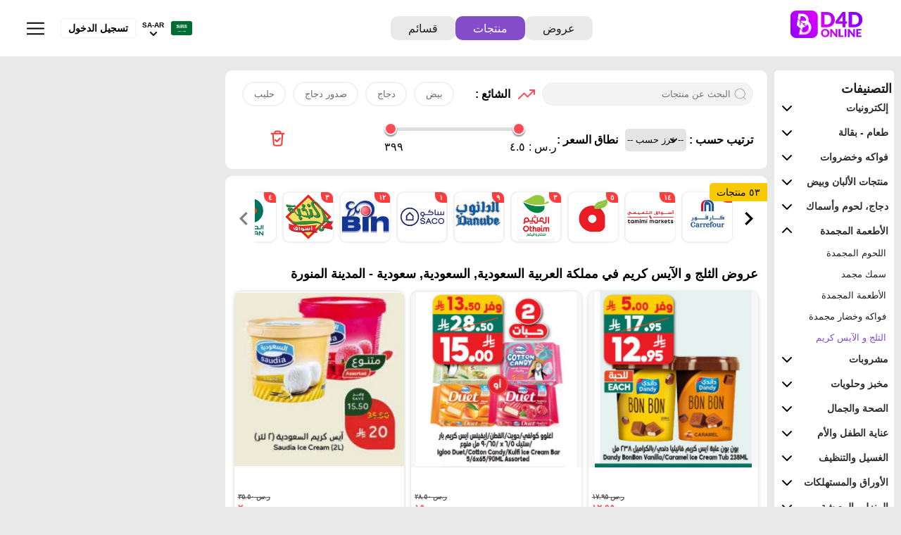

--- FILE ---
content_type: text/html; charset=UTF-8
request_url: https://d4donline.com/AR/saudi-arabia/medina/products/29/ice-ice-cream
body_size: 35310
content:

<!DOCTYPE html>
<html lang="AR" dir="rtl">

<head>
    <meta charset="utf-8">
    <meta name="csrf-param" content="_csrf-frontend">
<meta name="csrf-token" content="6jS4xXEaVEvLPocLDBzJfddZyrTNO0edOlHNvTpZOtjHe-mNPlIsKr9W6V5Ia6s5vSyb64hVctYPYI7JSWF56A==">

    <title>عروض الثلج  و  الآيس كريم في مملكة العربية السعودية, السعودية, سعودية - المدينة المنورة</title>

    <meta name="viewport" content="width=device-width, initial-scale=1, shrink-to-fit=no, maximum-scale=1.0, user-scalable=no" />
    <meta name="apple-mobile-web-app-capable" content="yes">
    <meta name="apple-mobile-web-app-status-bar-style" content="#854cc9">
    <meta name="theme-color" content="#854cc9" />
    <meta name="msapplication-navbutton-color" content="#854cc9">
            <meta property="og:image" content="https://d4donline.com/u/a/25/12/10/ef80e6075e8294170554b04779dea730.jpg" />
    
    <meta name="apple-mobile-web-app-title" content="D4D">
    <meta name="apple-itunes-app" content="app-id=1118537235, app-argument=https://d4donline.com/AR/saudi-arabia/medina/products/29/ice-ice-cream">
    <meta name="google-play-app" content="app-id=com.voixme.d4d">

    <meta name="csrf-param" content="_csrf-frontend">
<meta name="csrf-token" content="6jS4xXEaVEvLPocLDBzJfddZyrTNO0edOlHNvTpZOtjHe-mNPlIsKr9W6V5Ia6s5vSyb64hVctYPYI7JSWF56A==">
    <meta name="author" content="RedHat Media" />
    <meta name="title" content="عروض الثلج  و  الآيس كريم في مملكة العربية السعودية, السعودية, سعودية - المدينة المنورة">
            <meta name="keywords" content="دي4دي, العروض, الصفقات, التسوق, البحرين, قطر, المملكة العربية السعودية, دبي, الكويت, عُمان, النقد, مجانًا, الجائزة, السعر, المتاجر, التنزيلات, العروض الخاصة, الخصم, العروض الترويجية, الصفقات, التسوق, القسائم, المملكة العربية السعودية, الإمارات العربية المتحدة">
        <meta name="description" content="تثبيت D4D: البحث عن جميع العروض في تطبيق D4D للهاتف المحمول www.D4D.online">
    <meta name="application-name" content="متصل دي4دي">
    <meta name="msapplication-tooltip" content="D4D - البحث عن التسوق الطيارون في واحد التطبيق.">
    <meta name="propeller" content="37bddeb53a8a6c5fe286c869909f7675">

    <link rel="apple-touch-icon" href="/fav/apple-touch-icon.png">

    <link rel="dns-prefetch" href="https://fonts.gstatic.com">
    <link rel="dns-prefetch" href="https://adservice.google.com.bh">
    <link rel="dns-prefetch" href="https://adservice.google.com">
    <link rel="dns-prefetch" href="https://www.gstatic.com">
    <link rel="dns-prefetch" href="https://www.googleadservices.com">
    <link rel="dns-prefetch" href="https://googleads.g.doubleclick.net">
    <link rel="dns-prefetch" href="https://www.google.com.bh">
    <link rel="dns-prefetch" href="https://www.google-analytics.com">
    <link rel="dns-prefetch" href="https://connect.facebook.net">
    <link rel="dns-prefetch" href="https://www.google.com">
    <link rel="stylesheet" href="/css/styles/details.css?v=20.2.0">

    <link href="/css/styles/products.css?v=12.5.0" rel="stylesheet" type="text/css">
    <link rel="icon" href="https://d4donline.com/img/icons/medium/icon.png">

            <meta property="og:image" content="/u/a/25/12/10/ef80e6075e8294170554b04779dea730.jpg" />
    
        

            <!-- Google Tag Manager -->
        <script>
            (function(w, d, s, l, i) {
                w[l] = w[l] || [];
                w[l].push({
                    'gtm.start': new Date().getTime(),
                    event: 'gtm.js'
                });
                var f = d.getElementsByTagName(s)[0],
                    j = d.createElement(s),
                    dl = l != 'dataLayer' ? '&l=' + l : '';
                j.async = true;
                j.src =
                    'https://www.googletagmanager.com/gtm.js?id=' + i + dl;
                f.parentNode.insertBefore(j, f);
            })(window, document, 'script', 'dataLayer', 'GTM-53KGKWJ');

            window.dataLayer = window.dataLayer || [];

            function gtag() {
                dataLayer.push(arguments);
            }
            gtag('js', new Date());

            gtag('config', 'G-PK5C20YH16');
    gtag('config', 'AW-928394558');
    gtag('config', 'UA-83218464-1');
    gtag('config', 'AW-341360966');
    gtag('config', 'AW-10853471156');
            gtag('event', 'conversion', {
                'send_to': 'AW-928394558/mJKtCJu-2HIQvtrYugM'
            });

            gtag('event', 'conversion', {
                'send_to': 'AW-928394558/062nCJbghu4BEL7a2LoD',
                'value': 1.0,
                'currency': 'USD',
                'aw_remarketing_only': true
            });

            gtag('event', 'Language', {
                'event_category': 'Page',
                'event_label': 'AR'
            });
        </script>
        <!-- End Google Tag Manager -->
    
    <script src="https://stpd.cloud/assets/libraries/inview.min.js"></script>
    <script>
        inView.offset(-150);
    </script>
    <script>
        stpd = window.stpd || {
            que: []
        };
        window.googletag = window.googletag || {};
        googletag.cmd = googletag.cmd || [];
    </script>
    <script async src="https://stpd.cloud/saas/7477"></script>
    <script async src="https://cdn.fuseplatform.net/publift/tags/2/3961/fuse.js"></script>

</head>

<body>
    <!-- Google Tag Manager (noscript) -->
    <noscript><iframe src="https://www.googletagmanager.com/ns.html?id=GTM-53KGKWJ" height="0" width="0" style="display:none;visibility:hidden"></iframe></noscript>
    <!-- End Google Tag Manager (noscript) -->

    <div class="alert-feedback">
    <span class="closebtn" onclick="this.parentElement.style.display='none';">&times;</span>
    <p></p>
</div>
        <header class="prd-header">
            <a href="https://d4donline.com/ar/saudi-arabia/medina/offers" class="text-center">
                <div class="logo" src="/img/icons/logo/d4d-logo.svg" title="عروض مملكة العربية السعودية, السعودية, سعودية - المدينة المنورة في دي٤دي" alt="d4d logo"></div>
            </a>
            <div class="menu prd-menu">
                <a href="https://d4donline.com/ar/saudi-arabia/medina/offers" class="" title="عروض مملكة العربية السعودية, السعودية, سعودية - المدينة المنورة في دي٤دي">
                    عروض                </a>
                <a href="https://d4donline.com/ar/saudi-arabia/medina/products" class="active" title="عروض مملكة العربية السعودية, السعودية, سعودية - المدينة المنورة في دي٤دي">
                    منتجات                </a>
                <a href="https://coupon.d4donline.com/ar/saudi-arabia/coupons" title="عروض مملكة العربية السعودية, السعودية, سعودية - المدينة المنورة في دي٤دي" target="_blank">قسائم</a>

                            </div>

            
<div class="header_menu">
    <div id="language-country">
        <a href="#" title="Change Language" class="country__data">
            <img src="/img/flag/svg/sa.svg" alt="country image" class="country_click col " width="27px" height="32px"></a>
        <div class="country_area">
            <div class="country_name"> SA-AR</div>
            <img src="/img/icons/small/down-arrow-black.png" alt="" class="down_arrow_lag" title="Change Language" title="Change Language">
            <img src="/img/icons/small/arrow-down-white.png" alt="" class="down_arrow_lag" style="display:none" id="arrow_dark" title="Change Language">
            <div id="myDropdown" class="dropdown-content arrow-top">
                <a href="https://d4donline.com/AR/saudi-arabia/medina/products/29/ice-ice-cream" title="Change Language" style="border:0 !important;">
                    <input type="radio" value=""  name="fav_language" onclick="window.location.href = 'https://d4donline.com/AR/saudi-arabia/medina/products/29/ice-ice-cream'"> English - EN</a>
                <a href="https://d4donline.com/AR/saudi-arabia/medina/products/29/ice-ice-cream" title="Change Language" style="border:0 !important;" class="arabic_lang">
                    <input type="radio" value="ىبرع - AR" name="fav_language" checked onclick="window.location.href = 'https://d4donline.com/AR/saudi-arabia/medina/products/29/ice-ice-cream'"> عربي - AR
                </a>
                <hr width="130px">
                <div class="country_selected_data">
                    <div><img src="/img/flag/svg/sa.svg" alt="country image" width="22px" height="21px" class="country_click-drop">
                    </div>
                                        <div class="selected_country">

                                                                                    <marquee scrollamount="4" behavior="" direction="right" width="100%">&nbsp;مملكة العربية السعودية, السعودية, سعودية - المدينة المنورة</marquee>
                                                                        </div>
                    
                </div>
                <div class="change_country">
                    <a href="#" class="change-country">
                        تغيير الدولة / المنطقة                    </a>
                </div>
            </div>
        </div>
    </div>
            <a href="/site/login" class="login btn-login" id="login">تسجيل الدخول</a>
    
    <img src="/img/icons/small/menu-home.svg" alt="Menu icon" class="slider_menu" id="white_slider">
    <img src="/img/icons/small/menuwhite.png" alt="" class="slider_menu" style="display:none" id="dark_slider">

</div>        </header>

    

<div class="open-category visible">
    <label for="category" class="category-label">التصنيفات</label>
    <!-- icons -->
     <div class="category-icon"></div>
</div>
<div id="top"></div>
<div class="main-container">
    <div class="bg-img standalone"></div>
<aside class="product-category-container">
    <a class="close-parent">&#x274C;</a>
                        <nav class="product-categories">
                <div class="category-heading">
                    <!-- <img src="/img/icons/small/menu.svg" alt=""> -->
                    <h2>التصنيفات</h2>
                </div>

                                                                <nav class="category-container ">
                            <a href="#" class="category-title">
                                إلكترونيات                                <img class="down" src="/img/icons/small/action/chevron-down.svg">
                                <img class="up" src="/img/icons/small/action/chevron-up.svg">
                            </a>
                            <nav class="category-navs ">
                                                                                                                                                    <a href="https://d4donline.com/ar/saudi-arabia/medina/products/2/-" title="عروض جوالات في مملكة العربية السعودية, السعودية, سعودية - المدينة المنورة" class="">
                                            جوالات                                        </a>
                                                                                                                                                                                                                                                                                                                                                                                                                                                                                                                                                                                                                                                                                                                                                                                                                                                                                                <a href="https://d4donline.com/ar/saudi-arabia/medina/products/32/-" title="عروض تلفزيون في مملكة العربية السعودية, السعودية, سعودية - المدينة المنورة" class="">
                                            تلفزيون                                        </a>
                                                                                                                                                                                                                                                            <a href="https://d4donline.com/ar/saudi-arabia/medina/products/46/-" title="عروض أدوات المطبخ في مملكة العربية السعودية, السعودية, سعودية - المدينة المنورة" class="">
                                            أدوات المطبخ                                        </a>
                                                                                                                                                                                                                                                                                                                                                                                                                                                                                                                                                                                                                                                                                                                                                                                                                                                                                                                                                                                                                                                                                                                                                                                                                                                    <a href="https://d4donline.com/ar/saudi-arabia/medina/products/63/-" title="عروض طابعة في مملكة العربية السعودية, السعودية, سعودية - المدينة المنورة" class="">
                                            طابعة                                        </a>
                                                                                                                                                                                                                                                                                                                                                                                                                                                                                                                                                                                                                                                                                                                                                                                                                                                                                                                                                                                                                                                                                                                                                                                                                                                                                                                                                                                                                                                                                                                                                                                                                                                                                                                                                                                                                                                                                                                                                                                                                                                                                                                                                                                                                                                                                                                                                                                                                                                                                                                                                                                                                                                                                                                                                                                                                                                                                                                                                                                                                        <a href="https://d4donline.com/ar/saudi-arabia/medina/products/118/-" title="عروض ساعة ذكية في مملكة العربية السعودية, السعودية, سعودية - المدينة المنورة" class="">
                                            ساعة ذكية                                        </a>
                                                                                                                                                                                                                                                            <a href="https://d4donline.com/ar/saudi-arabia/medina/products/17/-" title="عروض كمبيوتر ولابتوب في مملكة العربية السعودية, السعودية, سعودية - المدينة المنورة" class="">
                                            كمبيوتر ولابتوب                                        </a>
                                                                                                                                                                                        <a href="https://d4donline.com/ar/saudi-arabia/medina/products/35/-" title="عروض الأجهزة اللوحية في مملكة العربية السعودية, السعودية, سعودية - المدينة المنورة" class="">
                                            الأجهزة اللوحية                                        </a>
                                                                                                                                                                                        <a href="https://d4donline.com/ar/saudi-arabia/medina/products/36/-" title="عروض التلفزيون والبروجكتر في مملكة العربية السعودية, السعودية, سعودية - المدينة المنورة" class="">
                                            التلفزيون والبروجكتر                                        </a>
                                                                                                                                                                                                                                                            <a href="https://d4donline.com/ar/saudi-arabia/medina/products/1/-" title="عروض الأدوات المنزلية الكبيرة في مملكة العربية السعودية, السعودية, سعودية - المدينة المنورة" class="">
                                            الأدوات المنزلية الكبيرة                                        </a>
                                                                                                                                                                                                                                                                                                                                                                                                                                                                                                                                                                                                                                                                                                                                                                                                                                                                                                                                                                                                                                                                                                                                                                                                                                                                                                                        <a href="https://d4donline.com/ar/saudi-arabia/medina/products/28/-" title="عروض أكسسوارات في مملكة العربية السعودية, السعودية, سعودية - المدينة المنورة" class="">
                                            أكسسوارات                                        </a>
                                                                                                                                                                                        <a href="https://d4donline.com/ar/saudi-arabia/medina/products/31/-" title="عروض الأدوات المنزلية الصغيرة في مملكة العربية السعودية, السعودية, سعودية - المدينة المنورة" class="">
                                            الأدوات المنزلية الصغيرة                                        </a>
                                                                                                                                                                                        <a href="https://d4donline.com/ar/saudi-arabia/medina/products/33/-" title="عروض كاميرا في مملكة العربية السعودية, السعودية, سعودية - المدينة المنورة" class="">
                                            كاميرا                                        </a>
                                                                                                                                                                                        <a href="https://d4donline.com/ar/saudi-arabia/medina/products/34/-" title="عروض الألعاب في مملكة العربية السعودية, السعودية, سعودية - المدينة المنورة" class="">
                                            الألعاب                                        </a>
                                                                                                                                                                    </nav>
                        </nav>
                                                                                        <nav class="category-container ">
                            <a href="#" class="category-title">
                                طعام - بقالة                                <img class="down" src="/img/icons/small/action/chevron-down.svg">
                                <img class="up" src="/img/icons/small/action/chevron-up.svg">
                            </a>
                            <nav class="category-navs ">
                                                                                                                                                                                                                        <a href="https://d4donline.com/ar/saudi-arabia/medina/products/38/-" title="عروض أرز في مملكة العربية السعودية, السعودية, سعودية - المدينة المنورة" class="">
                                            أرز                                        </a>
                                                                                                                                                                                        <a href="https://d4donline.com/ar/saudi-arabia/medina/products/39/-" title="عروض زيوت و سمن في مملكة العربية السعودية, السعودية, سعودية - المدينة المنورة" class="">
                                            زيوت و سمن                                        </a>
                                                                                                                                                                                                                                                                                                                                                                                                                                                                                                                                                                                                                                                                                                                                                                                                                                                                                                                                                                                                                                        <a href="https://d4donline.com/ar/saudi-arabia/medina/products/48/-" title="عروض أغذية معلبة ومغلفة في مملكة العربية السعودية, السعودية, سعودية - المدينة المنورة" class="">
                                            أغذية معلبة ومغلفة                                        </a>
                                                                                                                                                                                                                                                            <a href="https://d4donline.com/ar/saudi-arabia/medina/products/50/-" title="عروض طحين ولوازم خبز في مملكة العربية السعودية, السعودية, سعودية - المدينة المنورة" class="">
                                            طحين ولوازم خبز                                        </a>
                                                                                                                                                                                                                                                            <a href="https://d4donline.com/ar/saudi-arabia/medina/products/52/-" title="عروض الصلصات والسبريد في مملكة العربية السعودية, السعودية, سعودية - المدينة المنورة" class="">
                                            الصلصات والسبريد                                        </a>
                                                                                                                                                                                                                                                            <a href="https://d4donline.com/ar/saudi-arabia/medina/products/54/-" title="عروض المعكرونة  و  النودلز في مملكة العربية السعودية, السعودية, سعودية - المدينة المنورة" class="">
                                            المعكرونة  و  النودلز                                        </a>
                                                                                                                                                                                                                                                            <a href="https://d4donline.com/ar/saudi-arabia/medina/products/56/-" title="عروض الحبوب والقطع في مملكة العربية السعودية, السعودية, سعودية - المدينة المنورة" class="">
                                            الحبوب والقطع                                        </a>
                                                                                                                                                                                        <a href="https://d4donline.com/ar/saudi-arabia/medina/products/58/-" title="عروض الملح، التوابل والمعجون في مملكة العربية السعودية, السعودية, سعودية - المدينة المنورة" class="">
                                            الملح، التوابل والمعجون                                        </a>
                                                                                                                                                                                                                                                            <a href="https://d4donline.com/ar/saudi-arabia/medina/products/60/-" title="عروض السكر  و  التحلية في مملكة العربية السعودية, السعودية, سعودية - المدينة المنورة" class="">
                                            السكر  و  التحلية                                        </a>
                                                                                                                                                                                                                                                            <a href="https://d4donline.com/ar/saudi-arabia/medina/products/62/-" title="عروض البقول، الفول والحبوب في مملكة العربية السعودية, السعودية, سعودية - المدينة المنورة" class="">
                                            البقول، الفول والحبوب                                        </a>
                                                                                                                                                                                                                                                                                                                                                                                                                                                                                                                                                                                                                                                                                                                                                                                                                                                                                                                                                                                                                                                                                                                                                                                                                                                                                                                                                                                                                                                                                                                                                                                                                                                                                                                                                                                                                                                                                                                                                                                                                                                                                                                                                                                                                                                                                                                                                                                                                                                                                                                                                                                                                                                                                                                                                                                                                                                                                                                                                                                                                                                                                                                                                                                                                                                                                                                                                                                                                                                                                                                                                                                                                                                                                                                                                                                                                                                                                                                                                                                                                                                                                                                                                                                                                                                                                                                                                                                                                                                                                                                                                                                                                                                                                                                                                                                                                                                                                                                                                                                    </nav>
                        </nav>
                                                                                        <nav class="category-container ">
                            <a href="#" class="category-title">
                                فواكه وخضروات                                <img class="down" src="/img/icons/small/action/chevron-down.svg">
                                <img class="up" src="/img/icons/small/action/chevron-up.svg">
                            </a>
                            <nav class="category-navs ">
                                                                                                                                                                                                                                                                                                                                                                                                                                                                                                                                                                                                                                                                                                                                                                                                                                                                                                                                                                                                                                                                                                                                                                                                                                                                                                                                                                                                                                                                                                                                                                                                                                                                                                                                                                                                                                                                                                                                                                                                                                                                                                                                                                                                                                                                                                                                                                                                                                                                                                                                                                                                                                                                                                                                                                                                                                                                                                                                                                                                                                                                                                                                                                                                                                                                                                                                                                                                                                                                                                                                                                                                                                                                                                                                                                                                                                                                                                                                                                                                                                                                                                                                                                                                                                                                                                                                                                                                                                                                                                                                                                                                                                                                                                                                                                                                                                                                                                                                                                                                                                                                                                                                                                                                                                                                                                                                                                                                                                                                <a href="https://d4donline.com/ar/saudi-arabia/medina/products/37/-" title="عروض الخضروات الطازجة في مملكة العربية السعودية, السعودية, سعودية - المدينة المنورة" class="">
                                            الخضروات الطازجة                                        </a>
                                                                                                                                                                                                                                                            <a href="https://d4donline.com/ar/saudi-arabia/medina/products/4/-" title="عروض فاكهة طازجة في مملكة العربية السعودية, السعودية, سعودية - المدينة المنورة" class="">
                                            فاكهة طازجة                                        </a>
                                                                                                                                                                                                                                                                                                                                                                                                                                                                                                                                                                                                                                                                                                                                                                                                                                                                                                                                                                                                                                                                                                                                                                                                                                                                                                                                                                                                                                                                                                                </nav>
                        </nav>
                                                                                        <nav class="category-container ">
                            <a href="#" class="category-title">
                                منتجات الألبان وبيض                                <img class="down" src="/img/icons/small/action/chevron-down.svg">
                                <img class="up" src="/img/icons/small/action/chevron-up.svg">
                            </a>
                            <nav class="category-navs ">
                                                                                                                                                                                                                                                                                                                                                                <a href="https://d4donline.com/ar/saudi-arabia/medina/products/40/-" title="عروض حليب  و  لبن في مملكة العربية السعودية, السعودية, سعودية - المدينة المنورة" class="">
                                            حليب  و  لبن                                        </a>
                                                                                                                                                                                                                                                                                                                                                                                                                                                                                                                                                                                                                                                                                                                                                                                                                                                                                                                                                                                                                                                                                                                                                                                                                                                                                                                                                                                                                                                                                                                                                                                                                                                                                                                                                                                                                                                                                                                                                                                                                                                                                                                                                                                                                                                                                                                                                                                                                                                        <a href="https://d4donline.com/ar/saudi-arabia/medina/products/71/-" title="عروض زبادي  و  لبنة في مملكة العربية السعودية, السعودية, سعودية - المدينة المنورة" class="">
                                            زبادي  و  لبنة                                        </a>
                                                                                                                                                                                        <a href="https://d4donline.com/ar/saudi-arabia/medina/products/72/-" title="عروض جبنة و كريم في مملكة العربية السعودية, السعودية, سعودية - المدينة المنورة" class="">
                                            جبنة و كريم                                        </a>
                                                                                                                                                                                        <a href="https://d4donline.com/ar/saudi-arabia/medina/products/73/-" title="عروض سمنة في مملكة العربية السعودية, السعودية, سعودية - المدينة المنورة" class="">
                                            سمنة                                        </a>
                                                                                                                                                                                                                                                                                                                                                                                                                                                                                                                                                                                                                                                                                                                                                                                                                                                                                                                                                                                                                                                                                                                                                                                                                                                                                                                                                                                                                                                                                                                                                                                                                                                                                                                                                                                                                                                                                                                                                                                                                                                                                                    <a href="https://d4donline.com/ar/saudi-arabia/medina/products/114/-" title="عروض بيض في مملكة العربية السعودية, السعودية, سعودية - المدينة المنورة" class="">
                                            بيض                                        </a>
                                                                                                                                                                                                                                                                                                                                <a href="https://d4donline.com/ar/saudi-arabia/medina/products/117/-" title="عروض حليب مجفف  و  حليب مكثف في مملكة العربية السعودية, السعودية, سعودية - المدينة المنورة" class="">
                                            حليب مجفف  و  حليب مكثف                                        </a>
                                                                                                                                                                                                                                                                                                                                                                                                                                                                                                                                                                                                                                                                                                                                                                                                                                                                                                                                                                                                                                                                                                                                                                                                                                                                                                                                                                                                                                                                                                                                                                                                                                                                                                                                                                                                                                                                                                                                                                                                                                                                                </nav>
                        </nav>
                                                                                        <nav class="category-container ">
                            <a href="#" class="category-title">
                                دجاج، لحوم وأسماك                                <img class="down" src="/img/icons/small/action/chevron-down.svg">
                                <img class="up" src="/img/icons/small/action/chevron-up.svg">
                            </a>
                            <nav class="category-navs ">
                                                                                                                                                                                                                                                                                                                                                                                                                                    <a href="https://d4donline.com/ar/saudi-arabia/medina/products/41/-" title="عروض الأسماك الطازجة في مملكة العربية السعودية, السعودية, سعودية - المدينة المنورة" class="">
                                            الأسماك الطازجة                                        </a>
                                                                                                                                                                                        <a href="https://d4donline.com/ar/saudi-arabia/medina/products/42/-" title="عروض دجاج في مملكة العربية السعودية, السعودية, سعودية - المدينة المنورة" class="">
                                            دجاج                                        </a>
                                                                                                                                                                                                                                                                                                                                                                                                                                                                                                                                                                                                                                                                                                                                                                                                                                                                                                                                                                                                                                                                                                                                                                                                                                                                                                                                                                                                                                                                                                                                                                                                                                                                                                                                                                                                                                                                                                                                                                                                                                                                                                                                                                                                                                                                                                                                                                                                                                                                                                                            <a href="https://d4donline.com/ar/saudi-arabia/medina/products/74/-" title="عروض مقبلات و لحوم باردة في مملكة العربية السعودية, السعودية, سعودية - المدينة المنورة" class="">
                                            مقبلات و لحوم باردة                                        </a>
                                                                                                                                                                                                                                                                                                                                                                                                                                                                                                                                                                                                                                                                                                                                                                                                                                                                                                                                                                                                                                                                                                                                                                                                                                                                                                                                                                                                                                                                                                                                                                                                                                                                                                                                                                                                                                                                                                                                                                                                                                                                                                                                                                                                                                                                                                                                                                                                                                                                                                                                                                                                                                                                                                                                                                                                                                                                                <a href="https://d4donline.com/ar/saudi-arabia/medina/products/6/-" title="عروض اللحوم الطازجة والمبردة في مملكة العربية السعودية, السعودية, سعودية - المدينة المنورة" class="">
                                            اللحوم الطازجة والمبردة                                        </a>
                                                                                                                                                                                                                                                                                                                                                                                                                                                                                                                                                                                                                                                                                                                                                                                                                                                                                                                                                                                                                                                                                                                                                                                                                                                                                                                                                                                                                                            </nav>
                        </nav>
                                                                                        <nav class="category-container active">
                            <a href="#" class="category-title">
                                الأطعمة المجمدة                                <img class="down" src="/img/icons/small/action/chevron-down.svg">
                                <img class="up" src="/img/icons/small/action/chevron-up.svg">
                            </a>
                            <nav class="category-navs active">
                                                                                                                                                                                                                                                                                                                                                                                                                                                                                                                                                                                                                                                                                                                                                                                        <a href="https://d4donline.com/ar/saudi-arabia/medina/products/24/-" title="عروض اللحوم المجمدة في مملكة العربية السعودية, السعودية, سعودية - المدينة المنورة" class="">
                                            اللحوم المجمدة                                        </a>
                                                                                                                                                                                        <a href="https://d4donline.com/ar/saudi-arabia/medina/products/25/-" title="عروض سمك مجمد في مملكة العربية السعودية, السعودية, سعودية - المدينة المنورة" class="">
                                            سمك مجمد                                        </a>
                                                                                                                                                                                                                                                                                                                                                                                                                                                                                                                                                                                                                                                                                                                                                                                                                                                                                                                                                                                                                                                                                                                                                                                                                                                                                                                                                                                                                                                                                                                                                                                                                                                                                                                                                                                                                                                                                                                                                                                                                                                                                                                                                                                                                                                                                                                                                                                                                                                                                                                                                                                                                                                                                                                                                                                                                                                                                                                                                                                                                                                                                                                                                                                                                                                                                                                                                                                                                                                                                                                                                                                                                                                                                                                                                                                                                                                                                                                                                                                                                                                                                                                                                        <a href="https://d4donline.com/ar/saudi-arabia/medina/products/115/-" title="عروض الأطعمة المجمدة في مملكة العربية السعودية, السعودية, سعودية - المدينة المنورة" class="">
                                            الأطعمة المجمدة                                        </a>
                                                                                                                                                                                                                                                                                                                                                                                                                                                                                                                                                                                                                                                                                                                                                                                                                                                                                                                                                                    <a href="https://d4donline.com/ar/saudi-arabia/medina/products/7/-" title="عروض فواكه وخضار مجمدة في مملكة العربية السعودية, السعودية, سعودية - المدينة المنورة" class="">
                                            فواكه وخضار مجمدة                                        </a>
                                                                                                                                                                                                                                                                                                                                <a href="https://d4donline.com/ar/saudi-arabia/medina/products/29/-" title="عروض الثلج  و  الآيس كريم في مملكة العربية السعودية, السعودية, سعودية - المدينة المنورة" class="active">
                                            الثلج  و  الآيس كريم                                        </a>
                                                                                                                                                                                                                                                                                                                                                                                                                                                                                                                                                                                                                                                                                                                                                                                                                                                                                                                                                                                                                                                                                                                                                            </nav>
                        </nav>
                                                                                        <nav class="category-container ">
                            <a href="#" class="category-title">
                                مشروبات                                <img class="down" src="/img/icons/small/action/chevron-down.svg">
                                <img class="up" src="/img/icons/small/action/chevron-up.svg">
                            </a>
                            <nav class="category-navs ">
                                                                                                                                                                                                                                                                                                                                                                                                                                                                                                                                                                            <a href="https://d4donline.com/ar/saudi-arabia/medina/products/43/-" title="عروض شاى  و  قهوة في مملكة العربية السعودية, السعودية, سعودية - المدينة المنورة" class="">
                                            شاى  و  قهوة                                        </a>
                                                                                                                                                                                                                                                                                                                                                                                                                                                                                                                                                                                                                                                                                                                                                                                                                                                                                                                                                                                                                                                                                                                                                                                                                                                                                                                                                                                                                                                                                                                                                                                                                                                                                                                                                                                                                                                                                                                                                            <a href="https://d4donline.com/ar/saudi-arabia/medina/products/67/-" title="عروض العصائر  و  المشروبات في مملكة العربية السعودية, السعودية, سعودية - المدينة المنورة" class="">
                                            العصائر  و  المشروبات                                        </a>
                                                                                                                                                                                        <a href="https://d4donline.com/ar/saudi-arabia/medina/products/68/-" title="عروض ماء في مملكة العربية السعودية, السعودية, سعودية - المدينة المنورة" class="">
                                            ماء                                        </a>
                                                                                                                                                                                        <a href="https://d4donline.com/ar/saudi-arabia/medina/products/69/-" title="عروض مسحوق المشروبات والعصائر في مملكة العربية السعودية, السعودية, سعودية - المدينة المنورة" class="">
                                            مسحوق المشروبات والعصائر                                        </a>
                                                                                                                                                                                        <a href="https://d4donline.com/ar/saudi-arabia/medina/products/70/-" title="عروض مشروبات الشعير في مملكة العربية السعودية, السعودية, سعودية - المدينة المنورة" class="">
                                            مشروبات الشعير                                        </a>
                                                                                                                                                                                                                                                                                                                                                                                                                                                                                                                                                                                                                                                                                                                                                                                                                                                                                                                                                                                                                                                                                                                                                                                                                                                                                                                                                                                                                                                                                                                                                                                                                                                                                                                                                                                                                                                                                                                                                                                                                                                                                                                                                                                                                                            <a href="https://d4donline.com/ar/saudi-arabia/medina/products/113/-" title="عروض المشروبات الغازية في مملكة العربية السعودية, السعودية, سعودية - المدينة المنورة" class="">
                                            المشروبات الغازية                                        </a>
                                                                                                                                                                                                                                                                                                                                                                                                                                                                                                                                                                                                                                                                                                                                                                                                                                                                                                                                                                                                                                                                                                                                                                                                                                                                                                                                                                                                                                                                                                                                                                                                                                                                                                                                                                                                                                                                                                                                                                                                                                                                                                                                                                                                                                                                                                                                                                </nav>
                        </nav>
                                                                                        <nav class="category-container ">
                            <a href="#" class="category-title">
                                مخبز وحلويات                                <img class="down" src="/img/icons/small/action/chevron-down.svg">
                                <img class="up" src="/img/icons/small/action/chevron-up.svg">
                            </a>
                            <nav class="category-navs ">
                                                                                                                                                                                                                                                                                                                                                                                                                                                                                                                                                                                                                                                                                                                    <a href="https://d4donline.com/ar/saudi-arabia/medina/products/23/-" title="عروض الفواكه المجففة  و  التمور في مملكة العربية السعودية, السعودية, سعودية - المدينة المنورة" class="">
                                            الفواكه المجففة  و  التمور                                        </a>
                                                                                                                                                                                                                                                                                                                                                                                                                                                                                                                                                                                                                                                                                                                                                                                                                                                                                                                                                                                                                                                                                                                                                                                                                                                                                                                                                                                                                                                                                                                                                                                                                                                                                                                                                                                                                                                                                                                                                                                                                                                                                                                                                                                                                                                                                                                                                                                                                                                        <a href="https://d4donline.com/ar/saudi-arabia/medina/products/76/-" title="عروض الخبز  و  الكعك في مملكة العربية السعودية, السعودية, سعودية - المدينة المنورة" class="">
                                            الخبز  و  الكعك                                        </a>
                                                                                                                                                                                        <a href="https://d4donline.com/ar/saudi-arabia/medina/products/77/-" title="عروض البسكويت في مملكة العربية السعودية, السعودية, سعودية - المدينة المنورة" class="">
                                            البسكويت                                        </a>
                                                                                                                                                                                        <a href="https://d4donline.com/ar/saudi-arabia/medina/products/78/-" title="عروض الشوكولاتة  و  الحلاوة في مملكة العربية السعودية, السعودية, سعودية - المدينة المنورة" class="">
                                            الشوكولاتة  و  الحلاوة                                        </a>
                                                                                                                                                                                        <a href="https://d4donline.com/ar/saudi-arabia/medina/products/79/-" title="عروض الحلوى في مملكة العربية السعودية, السعودية, سعودية - المدينة المنورة" class="">
                                            الحلوى                                        </a>
                                                                                                                                                                                        <a href="https://d4donline.com/ar/saudi-arabia/medina/products/80/-" title="عروض وجبات خفيفة في مملكة العربية السعودية, السعودية, سعودية - المدينة المنورة" class="">
                                            وجبات خفيفة                                        </a>
                                                                                                                                                                                                                                                                                                                                                                                                                                                                                                                                                                                                                                                                                                                                                                                                                                                                                                                                                                                                                                                                                                                                                                                                                                                                                                                                                                                                                                                                <a href="https://d4donline.com/ar/saudi-arabia/medina/products/112/-" title="عروض الحلويات في مملكة العربية السعودية, السعودية, سعودية - المدينة المنورة" class="">
                                            الحلويات                                        </a>
                                                                                                                                                                                                                                                                                                                                                                                                                                                                                                                                                                                                                                                                                                                                                                                                                                                                                                                                                                                                                                                                                                                                                                                                                                                    <a href="https://d4donline.com/ar/saudi-arabia/medina/products/8/-" title="عروض الكيك والمعجنات في مملكة العربية السعودية, السعودية, سعودية - المدينة المنورة" class="">
                                            الكيك والمعجنات                                        </a>
                                                                                                                                                                                        <a href="https://d4donline.com/ar/saudi-arabia/medina/products/22/-" title="عروض الطعام الساخن في مملكة العربية السعودية, السعودية, سعودية - المدينة المنورة" class="">
                                            الطعام الساخن                                        </a>
                                                                                                                                                                                                                                                                                                                                                                                                                                                                                                                                                                                                                                                                                                                                                                                                                                                                                                                                                                                                                                                                                                                                                                                                                                </nav>
                        </nav>
                                                                                        <nav class="category-container ">
                            <a href="#" class="category-title">
                                الصحة والجمال                                <img class="down" src="/img/icons/small/action/chevron-down.svg">
                                <img class="up" src="/img/icons/small/action/chevron-up.svg">
                            </a>
                            <nav class="category-navs ">
                                                                                                                                                                                                                                                                                                                                                                                                                                                                                                                                                                                                                                                                                                                                                                                                                                                                                                                                                                                                                                                                                                                                                                                                                                                                                                                                                                                                                                                                                                                                                                                                                                                                                                                                                                                                                                                                                                                                                                                                                                                                                                                                                                                                                                                                            <a href="https://d4donline.com/ar/saudi-arabia/medina/products/65/-" title="عروض مواد تجميل في مملكة العربية السعودية, السعودية, سعودية - المدينة المنورة" class="">
                                            مواد تجميل                                        </a>
                                                                                                                                                                                        <a href="https://d4donline.com/ar/saudi-arabia/medina/products/66/-" title="عروض العطر في مملكة العربية السعودية, السعودية, سعودية - المدينة المنورة" class="">
                                            العطر                                        </a>
                                                                                                                                                                                                                                                                                                                                                                                                                                                                                                                                                                                                                                                                                                                                                        <a href="https://d4donline.com/ar/saudi-arabia/medina/products/75/-" title="عروض النظافة الشخصية النسائية في مملكة العربية السعودية, السعودية, سعودية - المدينة المنورة" class="">
                                            النظافة الشخصية النسائية                                        </a>
                                                                                                                                                                                                                                                                                                                                                                                                                                                                                                                                                                                                                                                                                                                                                                                                                                                                                                                                                                                                                                                                                                                                                                                                                                                                                                                                                                                            <a href="https://d4donline.com/ar/saudi-arabia/medina/products/93/-" title="عروض الاستحمام ونظافة الجسم في مملكة العربية السعودية, السعودية, سعودية - المدينة المنورة" class="">
                                            الاستحمام ونظافة الجسم                                        </a>
                                                                                                                                                                                        <a href="https://d4donline.com/ar/saudi-arabia/medina/products/94/-" title="عروض العناية بالوجه والبشرة  في مملكة العربية السعودية, السعودية, سعودية - المدينة المنورة" class="">
                                            العناية بالوجه والبشرة                                         </a>
                                                                                                                                                                                        <a href="https://d4donline.com/ar/saudi-arabia/medina/products/95/-" title="عروض العناية بالشعر في مملكة العربية السعودية, السعودية, سعودية - المدينة المنورة" class="">
                                            العناية بالشعر                                        </a>
                                                                                                                                                                                        <a href="https://d4donline.com/ar/saudi-arabia/medina/products/96/-" title="عروض حلاقة الشعر وإزالته في مملكة العربية السعودية, السعودية, سعودية - المدينة المنورة" class="">
                                            حلاقة الشعر وإزالته                                        </a>
                                                                                                                                                                                        <a href="https://d4donline.com/ar/saudi-arabia/medina/products/97/-" title="عروض العناية بالأسنان في مملكة العربية السعودية, السعودية, سعودية - المدينة المنورة" class="">
                                            العناية بالأسنان                                        </a>
                                                                                                                                                                                                                                                                                                                                                                                                                                                                                                                                                                                                                                                                                                                                                                                                                                                                                                                                                                                                                                                                                                                                                                                                                                                                                                                                                                                                                                                                                                                                                                                                        <a href="https://d4donline.com/ar/saudi-arabia/medina/products/11/-" title="عروض الرعاىة بالصحية في مملكة العربية السعودية, السعودية, سعودية - المدينة المنورة" class="">
                                            الرعاىة بالصحية                                        </a>
                                                                                                                                                                                                                                                                                                                                                                                                                                                                                                                                                                                                                                                                                                                                                                                                                                                                                                                                                                                                                                                                                        </nav>
                        </nav>
                                                                                        <nav class="category-container ">
                            <a href="#" class="category-title">
                                عناية الطفل والأم                                <img class="down" src="/img/icons/small/action/chevron-down.svg">
                                <img class="up" src="/img/icons/small/action/chevron-up.svg">
                            </a>
                            <nav class="category-navs ">
                                                                                                                                                                                                                                                                                                                                                                                                                                                                                                                                                                                                                                                <a href="https://d4donline.com/ar/saudi-arabia/medina/products/44/-" title="عروض حفاضات أطفال في مملكة العربية السعودية, السعودية, سعودية - المدينة المنورة" class="">
                                            حفاضات أطفال                                        </a>
                                                                                                                                                                                                                                                                                                                                                                                                                                                                                                                                                                                                                                                                                                                                                                                                                                                                                                                                                                                                                                                                                                                                                                                                                                                                                                                                                                                            <a href="https://d4donline.com/ar/saudi-arabia/medina/products/59/-" title="عروض ألعاب الأطفال وإكسسوارات  في مملكة العربية السعودية, السعودية, سعودية - المدينة المنورة" class="">
                                            ألعاب الأطفال وإكسسوارات                                         </a>
                                                                                                                                                                                                                                                            <a href="https://d4donline.com/ar/saudi-arabia/medina/products/61/-" title="عروض تغذية الأطفال في مملكة العربية السعودية, السعودية, سعودية - المدينة المنورة" class="">
                                            تغذية الأطفال                                        </a>
                                                                                                                                                                                                                                                                                                                                                                                                                                                                                                                                                                                                                                                                                                                                                                                                                                                                                                                                                                                                                                                                                                                                                                                                                                                                                                                                                                                                                                                                                                                                                                                                                                                                                                                                                                                                                                                                                                                                                                                                                                                                                                                                                                                                                                                                                                                                                                                                                                                                                                                                                                                                                                                                                                                                                                                                                                                                                                                                                                                                                                                                                                                                                                                                                                                                                                                                                                                                                                                                                                                                                                                                                                                                                                                                                                                                                                                                                                                                                                                                                                                                                                                                                                                                                                                                                                <a href="https://d4donline.com/ar/saudi-arabia/medina/products/14/-" title="عروض العناية بالأطفال الرضع في مملكة العربية السعودية, السعودية, سعودية - المدينة المنورة" class="">
                                            العناية بالأطفال الرضع                                        </a>
                                                                                                                                                                                                                                                                                                                                                                                                                                                                                                                                                                                                                                                                                                                                                                                                                                                                            </nav>
                        </nav>
                                                                                        <nav class="category-container ">
                            <a href="#" class="category-title">
                                الغسيل والتنظيف                                <img class="down" src="/img/icons/small/action/chevron-down.svg">
                                <img class="up" src="/img/icons/small/action/chevron-up.svg">
                            </a>
                            <nav class="category-navs ">
                                                                                                                                                                                                                                                                                                                                                                                                                                                                                                                                                                                                                                                                                                                                                                                                                                                                                                                                                                                                                                                                                                                                                                                                                                                                                                                                                                                                                            <a href="https://d4donline.com/ar/saudi-arabia/medina/products/51/-" title="عروض غسل الطبق في مملكة العربية السعودية, السعودية, سعودية - المدينة المنورة" class="">
                                            غسل الطبق                                        </a>
                                                                                                                                                                                                                                                            <a href="https://d4donline.com/ar/saudi-arabia/medina/products/53/-" title="عروض طارد الحشرات في مملكة العربية السعودية, السعودية, سعودية - المدينة المنورة" class="">
                                            طارد الحشرات                                        </a>
                                                                                                                                                                                                                                                            <a href="https://d4donline.com/ar/saudi-arabia/medina/products/55/-" title="عروض غسل الملابس في مملكة العربية السعودية, السعودية, سعودية - المدينة المنورة" class="">
                                            غسل الملابس                                        </a>
                                                                                                                                                                                                                                                                                                                                                                                                                                                                                                                                                                                                                                                                                                                                                                                                                                                                                                                                                                                                                                                                                                                                                                                                                                                                                                                                                                                                                                                                                                                                                                                                                                                                                                                                                                                                                                                                                                                                                                                                                                                                                                                                                                                                                                                                                                                                                                                                                                                                                                                                                                                                                                                                                                                                                                                                                                                                                                                                                                                                                                                                                                                                                                                                                                                                                                                                                                                                                                                                                                                                                                                                                                                                                                                                                                                                                                                                                                                                                                                                                                                                                                                                                                                                                                                                                                                                                                                                                                                                                                            <a href="https://d4donline.com/ar/saudi-arabia/medina/products/12/-" title="عروض تنظيف في مملكة العربية السعودية, السعودية, سعودية - المدينة المنورة" class="">
                                            تنظيف                                        </a>
                                                                                                                                                                                                                                                                                                                                                                                                                                                                                                                                                                                                                                                                                                                                                                                                                                                                                                                                                                                                                    </nav>
                        </nav>
                                                                                        <nav class="category-container ">
                            <a href="#" class="category-title">
                                الأوراق والمستهلكات                                <img class="down" src="/img/icons/small/action/chevron-down.svg">
                                <img class="up" src="/img/icons/small/action/chevron-up.svg">
                            </a>
                            <nav class="category-navs ">
                                                                                                                                                                                                                                                                                                                                                                                                                                                                                                                                                                                                                                                                                                                                                                                                                                                                                                                                                                                                    <a href="https://d4donline.com/ar/saudi-arabia/medina/products/45/-" title="عروض الرقائق وغلاف بلاستيكي في مملكة العربية السعودية, السعودية, سعودية - المدينة المنورة" class="">
                                            الرقائق وغلاف بلاستيكي                                        </a>
                                                                                                                                                                                                                                                            <a href="https://d4donline.com/ar/saudi-arabia/medina/products/47/-" title="عروض ورق التواليت  و  المناشف الورقية في مملكة العربية السعودية, السعودية, سعودية - المدينة المنورة" class="">
                                            ورق التواليت  و  المناشف الورقية                                        </a>
                                                                                                                                                                                                                                                            <a href="https://d4donline.com/ar/saudi-arabia/medina/products/49/-" title="عروض مناديل للوجه في مملكة العربية السعودية, السعودية, سعودية - المدينة المنورة" class="">
                                            مناديل للوجه                                        </a>
                                                                                                                                                                                                                                                                                                                                                                                                                                                                                                                                                                                                                                                                                                                                                                                                                                                                                                                                                                                                                                                                                                                                                                                                                                                                                                                                                                                                                                                                                                                                                                                                                                                                                                                                                                                                                                                                                                                                                                                                                                                                                                                                                                                                                                                                                                                                                                                                                                                                                                                                                                                                                                                                                                                                                                                                                                                                                                                                                                                                                                                                                                                                                                                                                                                                                                                                                                                                                                                                                                                                                                                                                                                                                                                                                                                                                                                                                                                                                                                                                                                                                                                                                                                                                                                                                                                                                                                                                                                                                                                                                                                                                                                                                                                                                                                                                                                                                                                                                                                                        <a href="https://d4donline.com/ar/saudi-arabia/medina/products/13/-" title="عروض المستهلكات في مملكة العربية السعودية, السعودية, سعودية - المدينة المنورة" class="">
                                            المستهلكات                                        </a>
                                                                                                                                                                                                                                                                                                                                                                                                                                                                                                                                                                                                                                                                                                                                                                                                                                                                                                                                                </nav>
                        </nav>
                                                                                        <nav class="category-container ">
                            <a href="#" class="category-title">
                                المنزل والمعيشة                                <img class="down" src="/img/icons/small/action/chevron-down.svg">
                                <img class="up" src="/img/icons/small/action/chevron-up.svg">
                            </a>
                            <nav class="category-navs ">
                                                                                                                                                                                                                                                                                                                                                                                                                                                                                                                                                                                                                                                                                                                                                                                                                                                                                                                                                                                                                                                                                                                                                                                                                                                                                                                                                                                                                                                                                                                                                                                                                                                                                                                                                                                                                                                                                                                                                                                                                                                                                                                                                                                                                                                                                                                                                                                                                                                                                                                                                                                                                                                                                                                                                                                                                                                                                                                                                                                                                                                                                                                                                                                                                                                                                                                                                                                                            <a href="https://d4donline.com/ar/saudi-arabia/medina/products/81/-" title="عروض معدات الطعام وتقديمه في مملكة العربية السعودية, السعودية, سعودية - المدينة المنورة" class="">
                                            معدات الطعام وتقديمه                                        </a>
                                                                                                                                                                                        <a href="https://d4donline.com/ar/saudi-arabia/medina/products/82/-" title="عروض تجهيزات المطابخ في مملكة العربية السعودية, السعودية, سعودية - المدينة المنورة" class="">
                                            تجهيزات المطابخ                                        </a>
                                                                                                                                                                                        <a href="https://d4donline.com/ar/saudi-arabia/medina/products/83/-" title="عروض تأثيث وديكورات المنزل  في مملكة العربية السعودية, السعودية, سعودية - المدينة المنورة" class="">
                                            تأثيث وديكورات المنزل                                         </a>
                                                                                                                                                                                        <a href="https://d4donline.com/ar/saudi-arabia/medina/products/84/-" title="عروض الأساسيات المنزلية في مملكة العربية السعودية, السعودية, سعودية - المدينة المنورة" class="">
                                            الأساسيات المنزلية                                        </a>
                                                                                                                                                                                        <a href="https://d4donline.com/ar/saudi-arabia/medina/products/85/-" title="عروض الإضاءة في مملكة العربية السعودية, السعودية, سعودية - المدينة المنورة" class="">
                                            الإضاءة                                        </a>
                                                                                                                                                                                        <a href="https://d4donline.com/ar/saudi-arabia/medina/products/86/-" title="عروض العناية بالسيارة في مملكة العربية السعودية, السعودية, سعودية - المدينة المنورة" class="">
                                            العناية بالسيارة                                        </a>
                                                                                                                                                                                                                                                                                                                                                                                                                                                                        <a href="https://d4donline.com/ar/saudi-arabia/medina/products/91/-" title="عروض الأثاث الخارجي  و  الحديقة في مملكة العربية السعودية, السعودية, سعودية - المدينة المنورة" class="">
                                            الأثاث الخارجي  و  الحديقة                                        </a>
                                                                                                                                                                                                                                                                                                                                                                                                                                                                                                                                                                                                                                                                                                                                                                                                                                                                                                                                                                                                                                                                                                                                                                                                                                                                                                                                                                                                                                                                                                                                                                                                                                                                                                                                                                                                                                                                                                                                                                                                                                                                                                                                                                                                                                                                                                                <a href="https://d4donline.com/ar/saudi-arabia/medina/products/15/-" title="عروض تجهيزات وملحقات منزل في مملكة العربية السعودية, السعودية, سعودية - المدينة المنورة" class="">
                                            تجهيزات وملحقات منزل                                        </a>
                                                                                                                                                                                        <a href="https://d4donline.com/ar/saudi-arabia/medina/products/18/-" title="عروض لياقة ورياضة في مملكة العربية السعودية, السعودية, سعودية - المدينة المنورة" class="">
                                            لياقة ورياضة                                        </a>
                                                                                                                                                                                        <a href="https://d4donline.com/ar/saudi-arabia/medina/products/19/-" title="عروض هدايا  و  ألعاب في مملكة العربية السعودية, السعودية, سعودية - المدينة المنورة" class="">
                                            هدايا  و  ألعاب                                        </a>
                                                                                                                                                                                        <a href="https://d4donline.com/ar/saudi-arabia/medina/products/20/-" title="عروض المدرسة  و  القرطاسية في مملكة العربية السعودية, السعودية, سعودية - المدينة المنورة" class="">
                                            المدرسة  و  القرطاسية                                        </a>
                                                                                                                                                                                        <a href="https://d4donline.com/ar/saudi-arabia/medina/products/21/-" title="عروض أدوات  و  معدات في مملكة العربية السعودية, السعودية, سعودية - المدينة المنورة" class="">
                                            أدوات  و  معدات                                        </a>
                                                                                                                                                                                        <a href="https://d4donline.com/ar/saudi-arabia/medina/products/26/-" title="عروض أثاث المنزل في مملكة العربية السعودية, السعودية, سعودية - المدينة المنورة" class="">
                                            أثاث المنزل                                        </a>
                                                                                                                                                                                                                                                                                                                                                                                                                                                                        <a href="https://d4donline.com/ar/saudi-arabia/medina/products/30/-" title="عروض الحيوانات الأليفة في مملكة العربية السعودية, السعودية, سعودية - المدينة المنورة" class="">
                                            الحيوانات الأليفة                                        </a>
                                                                                                </nav>
                        </nav>
                                                                                        <nav class="category-container ">
                            <a href="#" class="category-title">
                                ملابس وأحذية                                <img class="down" src="/img/icons/small/action/chevron-down.svg">
                                <img class="up" src="/img/icons/small/action/chevron-up.svg">
                            </a>
                            <nav class="category-navs ">
                                                                                                                                                                                                                                                                                                                                                                                                                                                                                                                                                                                                                                                                                                                                                                                                                                                                                                                                                                                                                                                                                                                                                                                                                                                                                                                                                                                                                                                                                                                                                                                                                                                                                                                                                                                                                                                                                                                                                                                                                                                                                                                                                                                                                                                                                                                                                                                                                                                                                                                                                                                                                                                                                                                                                                                                                                                                                                                                                                                                                                                                                                                                                                                                                                                                                                                                                                                                                                                                                                                                                                                                                                                                                                                                                                                                                                    <a href="https://d4donline.com/ar/saudi-arabia/medina/products/87/-" title="عروض ملابس نسائية في مملكة العربية السعودية, السعودية, سعودية - المدينة المنورة" class="">
                                            ملابس نسائية                                        </a>
                                                                                                                                                                                        <a href="https://d4donline.com/ar/saudi-arabia/medina/products/88/-" title="عروض ملابس الاطفال في مملكة العربية السعودية, السعودية, سعودية - المدينة المنورة" class="">
                                            ملابس الاطفال                                        </a>
                                                                                                                                                                                        <a href="https://d4donline.com/ar/saudi-arabia/medina/products/89/-" title="عروض الاكسسوارات في مملكة العربية السعودية, السعودية, سعودية - المدينة المنورة" class="">
                                            الاكسسوارات                                        </a>
                                                                                                                                                                                        <a href="https://d4donline.com/ar/saudi-arabia/medina/products/90/-" title="عروض حذاء في مملكة العربية السعودية, السعودية, سعودية - المدينة المنورة" class="">
                                            حذاء                                        </a>
                                                                                                                                                                                                                                                            <a href="https://d4donline.com/ar/saudi-arabia/medina/products/92/-" title="عروض الأمتعة في مملكة العربية السعودية, السعودية, سعودية - المدينة المنورة" class="">
                                            الأمتعة                                        </a>
                                                                                                                                                                                                                                                                                                                                                                                                                                                                                                                                            <a href="https://d4donline.com/ar/saudi-arabia/medina/products/101/-" title="عروض ملابس رجالية في مملكة العربية السعودية, السعودية, سعودية - المدينة المنورة" class="">
                                            ملابس رجالية                                        </a>
                                                                                                                                                                                                                                                                                                                                                                                                                                                                        <a href="https://d4donline.com/ar/saudi-arabia/medina/products/116/-" title="عروض ملابس رياضية في مملكة العربية السعودية, السعودية, سعودية - المدينة المنورة" class="">
                                            ملابس رياضية                                        </a>
                                                                                                                                                                                                                                                                                                                                <a href="https://d4donline.com/ar/saudi-arabia/medina/products/119/-" title="عروض ساعة في مملكة العربية السعودية, السعودية, سعودية - المدينة المنورة" class="">
                                            ساعة                                        </a>
                                                                                                                                                                                                                                                                                                                                                                                                                                                                                                                                                                                                                                                                                                                                                                                                                                                                                                                                                                                                                                                                                                                                                                                                                                                                                                                                                                                                                                                                                                                                                                                                                                                                                                                                                                                                                                                                                                                                        </nav>
                        </nav>
                                                    </nav>
            
    <div class="left_ads_container float-ad">
                    <div data-fuse="sticky_sidebar_vrec_lhs"></div>
            </div>
</aside>
    <section class="product-filter active">
    <div class="row-1">
        <form id="product_search_inp" class="product-search-form">
            <div class="srh">
                <div class="search_product show_sreach">
                    <input type="search" id="search-input" class="form-search search-query" name="search"
                           placeholder="البحث عن منتجات" autocomplete="off"
                           value="">
                    <img src="/img/icons/small/search-v2.svg" class="" alt="search icon">
                </div>
                <div id="category-suggestion" class="product-search"></div>
            </div>
            <div class="filter-btn-products" id="filter-btn-pr"></div>
        </form>

        <div class="trending">
            <img src="/img/icons/small/trending-up.svg" class="trend_icon" alt="trending-up icon">
            <label class="trending-up">
                الشائع :
            </label>

                            <nav class="search_tags">
                                            <a class="suggestion-anchor" href="?search=بيض"
                           title="عروض مملكة العربية السعودية, السعودية, سعودية - المدينة المنورة في دي٤دي">
                            <h2>بيض</h2>
                        </a>
                                            <a class="suggestion-anchor" href="?search=دجاج"
                           title="عروض مملكة العربية السعودية, السعودية, سعودية - المدينة المنورة في دي٤دي">
                            <h2>دجاج</h2>
                        </a>
                                            <a class="suggestion-anchor" href="?search=صدور دجاج"
                           title="عروض مملكة العربية السعودية, السعودية, سعودية - المدينة المنورة في دي٤دي">
                            <h2>صدور دجاج</h2>
                        </a>
                                            <a class="suggestion-anchor" href="?search=حليب"
                           title="عروض مملكة العربية السعودية, السعودية, سعودية - المدينة المنورة في دي٤دي">
                            <h2>حليب</h2>
                        </a>
                                            <a class="suggestion-anchor" href="?search=رز"
                           title="عروض مملكة العربية السعودية, السعودية, سعودية - المدينة المنورة في دي٤دي">
                            <h2>رز</h2>
                        </a>
                                            <a class="suggestion-anchor" href="?search=سكر"
                           title="عروض مملكة العربية السعودية, السعودية, سعودية - المدينة المنورة في دي٤دي">
                            <h2>سكر</h2>
                        </a>
                                            <a class="suggestion-anchor" href="?search=حليب مجفف"
                           title="عروض مملكة العربية السعودية, السعودية, سعودية - المدينة المنورة في دي٤دي">
                            <h2>حليب مجفف</h2>
                        </a>
                                            <a class="suggestion-anchor" href="?search=زيت"
                           title="عروض مملكة العربية السعودية, السعودية, سعودية - المدينة المنورة في دي٤دي">
                            <h2>زيت</h2>
                        </a>
                                            <a class="suggestion-anchor" href="?search=ارز"
                           title="عروض مملكة العربية السعودية, السعودية, سعودية - المدينة المنورة في دي٤دي">
                            <h2>ارز</h2>
                        </a>
                                            <a class="suggestion-anchor" href="?search=تايد"
                           title="عروض مملكة العربية السعودية, السعودية, سعودية - المدينة المنورة في دي٤دي">
                            <h2>تايد</h2>
                        </a>
                                            <a class="suggestion-anchor" href="?search=زبدة"
                           title="عروض مملكة العربية السعودية, السعودية, سعودية - المدينة المنورة في دي٤دي">
                            <h2>زبدة</h2>
                        </a>
                                            <a class="suggestion-anchor" href="?search=لحم"
                           title="عروض مملكة العربية السعودية, السعودية, سعودية - المدينة المنورة في دي٤دي">
                            <h2>لحم</h2>
                        </a>
                                            <a class="suggestion-anchor" href="?search=برجر"
                           title="عروض مملكة العربية السعودية, السعودية, سعودية - المدينة المنورة في دي٤دي">
                            <h2>برجر</h2>
                        </a>
                                            <a class="suggestion-anchor" href="?search=تونه"
                           title="عروض مملكة العربية السعودية, السعودية, سعودية - المدينة المنورة في دي٤دي">
                            <h2>تونه</h2>
                        </a>
                                            <a class="suggestion-anchor" href="?search=زيت زيتون"
                           title="عروض مملكة العربية السعودية, السعودية, سعودية - المدينة المنورة في دي٤دي">
                            <h2>زيت زيتون</h2>
                        </a>
                                            <a class="suggestion-anchor" href="?search=شامبو"
                           title="عروض مملكة العربية السعودية, السعودية, سعودية - المدينة المنورة في دي٤دي">
                            <h2>شامبو</h2>
                        </a>
                                            <a class="suggestion-anchor" href="?search=سمك"
                           title="عروض مملكة العربية السعودية, السعودية, سعودية - المدينة المنورة في دي٤دي">
                            <h2>سمك</h2>
                        </a>
                                            <a class="suggestion-anchor" href="?search=ستربس"
                           title="عروض مملكة العربية السعودية, السعودية, سعودية - المدينة المنورة في دي٤دي">
                            <h2>ستربس</h2>
                        </a>
                                            <a class="suggestion-anchor" href="?search=موز"
                           title="عروض مملكة العربية السعودية, السعودية, سعودية - المدينة المنورة في دي٤دي">
                            <h2>موز</h2>
                        </a>
                                            <a class="suggestion-anchor" href="?search=بطاطس"
                           title="عروض مملكة العربية السعودية, السعودية, سعودية - المدينة المنورة في دي٤دي">
                            <h2>بطاطس</h2>
                        </a>
                                    </nav>
                    </div>
    </div>

    <div class="sort">
        <label for="product-sort">ترتيب حسب :&nbsp;</label>
        <select class="sort_select" id="product-sort">
            <option value="">-- فرز حسب --</option>
            <option value="1">كل  افضل مشابه</option>
            <option value="3">السعر (من أسفل إلى أعلى)</option>
            <option value="4">السعر (من أعلى إلى أسفل)</option>
            <option value="2">الأحدث أولاً</option>
            <option value="5">ستنتهي مدة صلاحية قريباً</option>
        </select>
    </div>

    <div class="price-filter">
        <label>نطاق السعر :</label>
        <div class="price-filter-area">
            <div class="currency">ر.س :</div>
            <div class="price-slider">
                <span>
                    <input type="number" value="4.5" min="4.5" max="399" id="fromPrice"
                           class="hide"/>
                    <input type="number" value="399" min="4.5" max="399" id="toPrice"
                           class="hide"/>
                </span>
                <input value="399" min="4.5" max="399" step="any" type="range" id="price-max"/>
                <input value="4.5" min="4.5" max="399" step="any" type="range" id="price-min"/>
            </div>
            <div id="df">٤.٥</div>
            <div id="dto">٣٩٩</div>
        </div>
    </div>

    <a href="" title="عروض مملكة العربية السعودية, السعودية, سعودية - المدينة المنورة في دي٤دي">
        <img src="/img/icons/small/action/del.svg" class="del_image" alt="delete icon">
    </a>

    <div class="product-brands" id="product-brands">
            </div>
    <div class="product-models" id="product-models">
            </div>
    <div class="product-names" id="product-names">
            </div>
</section>
    <div class="offer-container">
        <div id="search-status"></div>
        <div id="count-status">٥٣ منتجات</div>
        <div class="product" id="product-list">
                            <div class="company-container">
                    
<div class="container_outlet" id="container_outlet">
    <a class="lefticon" href="#">
        <img src="/img/icons/small/left.png" alt="arrow_en" class="arrow-slider">
    </a>

    <div class="scrolling-wrapper" id="outlet-nav">
        <div id="outlet-nav">
                            <a href="products?search=Carrefour" class="disable_link company-product" data-idcompany="62" data-company="Carrefour" id="company-product" title="">
                    <div class="cards"><img src="https://cdn.d4donline.com/u/c/5e2f86565c054b879a1a8aeaae178a5c.jpg" alt="كارفور" title="كارفور">
                        <div class="productCount">٢</div>
                    </div>
                </a>
                            <a href="products?search=Tamimi Market" class="disable_link company-product" data-idcompany="68" data-company="Tamimi Market" id="company-product" title="">
                    <div class="cards"><img src="https://cdn.d4donline.com/u/c/a2b691826196c04648d79baa0e0193dc.png" alt="أسواق التميمي" title="أسواق التميمي">
                        <div class="productCount">١٤</div>
                    </div>
                </a>
                            <a href="products?search=Hyper Panda" class="disable_link company-product" data-idcompany="70" data-company="Hyper Panda" id="company-product" title="">
                    <div class="cards"><img src="https://cdn.d4donline.com/u/c/8adb59ea278a48a227c872a3cfd85fae.png" alt="هايبر بنده" title="هايبر بنده">
                        <div class="productCount">٥</div>
                    </div>
                </a>
                            <a href="products?search=Othaim Markets" class="disable_link company-product" data-idcompany="72" data-company="Othaim Markets" id="company-product" title="">
                    <div class="cards"><img src="https://cdn.d4donline.com/u/c/c84d5f79675323d61afcffc3e47b2311.png" alt="أسواق عبد الله العثيم" title="أسواق عبد الله العثيم">
                        <div class="productCount">٣</div>
                    </div>
                </a>
                            <a href="products?search=Danube" class="disable_link company-product" data-idcompany="74" data-company="Danube" id="company-product" title="">
                    <div class="cards"><img src="https://cdn.d4donline.com/u/c/8a3a550d.jpg" alt="الدانوب" title="الدانوب">
                        <div class="productCount">٩</div>
                    </div>
                </a>
                            <a href="products?search=SACO" class="disable_link company-product" data-idcompany="103" data-company="SACO" id="company-product" title="">
                    <div class="cards"><img src="https://cdn.d4donline.com/u/c/6cb18fd8baa7c29f65428ab3dec69a89.png" alt="ساكو" title="ساكو">
                        <div class="productCount">١</div>
                    </div>
                </a>
                            <a href="products?search=Bin Dawood" class="disable_link company-product" data-idcompany="222" data-company="Bin Dawood" id="company-product" title="">
                    <div class="cards"><img src="https://cdn.d4donline.com/u/c/5725b1bf.jpg" alt="بن داود" title="بن داود">
                        <div class="productCount">١٢</div>
                    </div>
                </a>
                            <a href="products?search=Prime Supermarket" class="disable_link company-product" data-idcompany="471" data-company="Prime Supermarket" id="company-product" title="">
                    <div class="cards"><img src="https://cdn.d4donline.com/u/c/3f03a9fb632689e5d4657da6a862df5e.png" alt="أسواق النخبة" title="أسواق النخبة">
                        <div class="productCount">٣</div>
                    </div>
                </a>
                            <a href="products?search=Dukan" class="disable_link company-product" data-idcompany="849" data-company="Dukan" id="company-product" title="">
                    <div class="cards"><img src="https://cdn.d4donline.com/u/c/ed2c4b669db267f80873a2684794bede.png" alt="الدكان" title="الدكان">
                        <div class="productCount">٤</div>
                    </div>
                </a>
                    </div>
    </div>
    <a class="righticon" href="#">
        <img src="/img/icons/small/right.png" alt="arrow_en" class="arrow-slider">
    </a>
    <br>
</div>

                </div>
            
            <div class="product-alert ">
                            </div>
            
                                    <div class="grid-container products" data-category="29"
                         data-child-ad-size="[[120,60],[216,54],[234,60],[300,50],[320,50],[468,60],[970,66]]"
                         data-slot="/21806497188/product-page-inline-ad">
                        <h1 class="offer-heading">
                            عروض الثلج  و  الآيس كريم في مملكة العربية السعودية, السعودية, سعودية - المدينة المنورة                        </h1>

                        
                                
        
    <a href="https://d4donline.com/ar/saudi-arabia/medina/products/dukan-653801/78864659/vanilla" class="product-card" data-product-id="78864659" data-image-title=""
       data-image-tr="https://cdn.d4donline.com/u/a/25/12/10/ef80e6075e8294170554b04779dea730.jpg" data-url="https://d4donline.com/ar/saudi-arabia/medina/offers/dukan-849/653801/medina-saudi-arabia-dukan-offers-offer?page=8166692"
       data-pic-desc="الدكان"
       title="Vanilla available at الدكان in مملكة العربية السعودية, السعودية, سعودية - المدينة المنورة" target="_blank">

        <div class="book-hover">
            <picture>
                <img src="https://cdn.d4donline.com/u/a/25/12/10/ef80e6075e8294170554b04779dea730.jpg" class="product-img" title="الثلج  و  الآيس كريم in الدكان, المملكة العربية السعودية Offers - المملكة العربية السعودية"
                     alt="Vanilla available at الدكان in مملكة العربية السعودية, السعودية, سعودية - المدينة المنورة" loading="lazy">
            </picture>
            <div class="flayer_view">
                <div class="hover_link"></div>
                <img src="https://d4donline.com/img/icons/small/action/maximize-2.png" alt="maximize_icon"
                     class="maximize_icon"
                     onclick="">
                <div class="view_flayer_btn">عرض المنتج</div>
            </div>
        </div>
        <div class="products-banner-text">
            <h2 class="product-title">            </h2>
                                    <div class="offer_tag color_bg ptag-rm-sp">
                                    ٢٧.٩                    % خصم                            </div>
            <div class="price-wrapper">
                <p class="ptag-rm-sp sub_txt">
                                            ر.س ١٧.٩٥                                    </p>
                <p class="ptag-rm-sp product-amount">
                                            ر.س ١٢.٩٥                                    </p>
                                    <div class="price-tooltip">
                        <span class="warning-icon">⚠️</span>
                        الأسعار تم توليدها باستخدام الذكاء الاصطناعي، وتُعتَمد أسعار النشرة الرسمية في حال وجود أي اختلاف                        .
                    </div>
                            </div>
            <h2 class="product-description">الدكان</h2>
                    </div>
    </a>
    
        
    <a href="https://d4donline.com/ar/saudi-arabia/medina/products/dukan-653801/78864611/top-product" class="product-card" data-product-id="78864611" data-image-title=""
       data-image-tr="https://cdn.d4donline.com/u/a/25/12/10/8f56bb5d77838a9948587cee373fb306.jpg" data-url="https://d4donline.com/ar/saudi-arabia/medina/offers/dukan-849/653801/medina-saudi-arabia-dukan-offers-offer?page=8166689"
       data-pic-desc="الدكان"
       title="available at الدكان in مملكة العربية السعودية, السعودية, سعودية - المدينة المنورة" target="_blank">

        <div class="book-hover">
            <picture>
                <img src="https://cdn.d4donline.com/u/a/25/12/10/8f56bb5d77838a9948587cee373fb306.jpg" class="product-img" title="الثلج  و  الآيس كريم in الدكان, المملكة العربية السعودية Offers - المملكة العربية السعودية"
                     alt="available at الدكان in مملكة العربية السعودية, السعودية, سعودية - المدينة المنورة" loading="lazy">
            </picture>
            <div class="flayer_view">
                <div class="hover_link"></div>
                <img src="https://d4donline.com/img/icons/small/action/maximize-2.png" alt="maximize_icon"
                     class="maximize_icon"
                     onclick="">
                <div class="view_flayer_btn">عرض المنتج</div>
            </div>
        </div>
        <div class="products-banner-text">
            <h2 class="product-title">            </h2>
                                    <div class="offer_tag color_bg ptag-rm-sp">
                                    ٤٧.٤                    % خصم                            </div>
            <div class="price-wrapper">
                <p class="ptag-rm-sp sub_txt">
                                            ر.س ٢٨.٥٠                                    </p>
                <p class="ptag-rm-sp product-amount">
                                            ر.س ١٥.٠٠                                    </p>
                                    <div class="price-tooltip">
                        <span class="warning-icon">⚠️</span>
                        الأسعار تم توليدها باستخدام الذكاء الاصطناعي، وتُعتَمد أسعار النشرة الرسمية في حال وجود أي اختلاف                        .
                    </div>
                            </div>
            <h2 class="product-description">الدكان</h2>
                    </div>
    </a>
    
        
    <a href="https://d4donline.com/ar/saudi-arabia/medina/products/hyper-panda-653576/78817721/top-product" class="product-card" data-product-id="78817721" data-image-title=""
       data-image-tr="https://cdn.d4donline.com/u/a/25/12/10/472f250bd22b84b4e55be2a9e79f33ee.jpg" data-url="https://d4donline.com/ar/saudi-arabia/medina/offers/hyper-panda-70/653576/medina-saudi-arabia-hyper-panda-offers-offer?page=8163032"
       data-pic-desc="هايبر بنده"
       title="available at هايبر بنده in مملكة العربية السعودية, السعودية, سعودية - المدينة المنورة" target="_blank">

        <div class="book-hover">
            <picture>
                <img src="https://cdn.d4donline.com/u/a/25/12/10/472f250bd22b84b4e55be2a9e79f33ee.jpg" class="product-img" title="الثلج  و  الآيس كريم in هايبر بنده, المملكة العربية السعودية Offers - المملكة العربية السعودية"
                     alt="available at هايبر بنده in مملكة العربية السعودية, السعودية, سعودية - المدينة المنورة" loading="lazy">
            </picture>
            <div class="flayer_view">
                <div class="hover_link"></div>
                <img src="https://d4donline.com/img/icons/small/action/maximize-2.png" alt="maximize_icon"
                     class="maximize_icon"
                     onclick="">
                <div class="view_flayer_btn">عرض المنتج</div>
            </div>
        </div>
        <div class="products-banner-text">
            <h2 class="product-title">            </h2>
                                    <div class="offer_tag color_bg ptag-rm-sp">
                                    ٤٣.٧                    % خصم                            </div>
            <div class="price-wrapper">
                <p class="ptag-rm-sp sub_txt">
                                            ر.س ٣٥.٥٠                                    </p>
                <p class="ptag-rm-sp product-amount">
                                            ر.س ٢٠.٠٠                                    </p>
                                    <div class="price-tooltip">
                        <span class="warning-icon">⚠️</span>
                        الأسعار تم توليدها باستخدام الذكاء الاصطناعي، وتُعتَمد أسعار النشرة الرسمية في حال وجود أي اختلاف                        .
                    </div>
                            </div>
            <h2 class="product-description">هايبر بنده</h2>
                    </div>
    </a>
    
        
    <a href="https://d4donline.com/ar/saudi-arabia/medina/products/bin-dawood-650873/78397079/top-product" class="product-card" data-product-id="78397079" data-image-title=""
       data-image-tr="https://cdn.d4donline.com/u/a/25/12/3/ca8191f9715b725c82a9b1b5cb3ecdf3.jpg" data-url="https://d4donline.com/ar/saudi-arabia/medina/offers/bin-dawood-222/650873/medina-saudi-arabia-bin-dawood-offers-offer?page=8128175"
       data-pic-desc="بن داود"
       title="available at بن داود in مملكة العربية السعودية, السعودية, سعودية - المدينة المنورة" target="_blank">

        <div class="book-hover">
            <picture>
                <img src="https://cdn.d4donline.com/u/a/25/12/3/ca8191f9715b725c82a9b1b5cb3ecdf3.jpg" class="product-img" title="الثلج  و  الآيس كريم in بن داود, المملكة العربية السعودية Offers - المملكة العربية السعودية"
                     alt="available at بن داود in مملكة العربية السعودية, السعودية, سعودية - المدينة المنورة" loading="lazy">
            </picture>
            <div class="flayer_view">
                <div class="hover_link"></div>
                <img src="https://d4donline.com/img/icons/small/action/maximize-2.png" alt="maximize_icon"
                     class="maximize_icon"
                     onclick="">
                <div class="view_flayer_btn">عرض المنتج</div>
            </div>
        </div>
        <div class="products-banner-text">
            <h2 class="product-title">            </h2>
                                    <div class="offer_tag color_bg ptag-rm-sp">
                                    ٢٨.٨                    % خصم                            </div>
            <div class="price-wrapper">
                <p class="ptag-rm-sp sub_txt">
                                            ر.س ٥١.٩٥                                    </p>
                <p class="ptag-rm-sp product-amount">
                                            ر.س ٣٦.٩٩                                    </p>
                                    <div class="price-tooltip">
                        <span class="warning-icon">⚠️</span>
                        الأسعار تم توليدها باستخدام الذكاء الاصطناعي، وتُعتَمد أسعار النشرة الرسمية في حال وجود أي اختلاف                        .
                    </div>
                            </div>
            <h2 class="product-description">بن داود</h2>
                    </div>
    </a>
    
        
    <a href="https://d4donline.com/ar/saudi-arabia/medina/products/bin-dawood-650873/78397082/top-product" class="product-card" data-product-id="78397082" data-image-title=""
       data-image-tr="https://cdn.d4donline.com/u/a/25/12/3/342e2f457c36f5a03df746a6395f74e7.jpg" data-url="https://d4donline.com/ar/saudi-arabia/medina/offers/bin-dawood-222/650873/medina-saudi-arabia-bin-dawood-offers-offer?page=8128175"
       data-pic-desc="بن داود"
       title="available at بن داود in مملكة العربية السعودية, السعودية, سعودية - المدينة المنورة" target="_blank">

        <div class="book-hover">
            <picture>
                <img src="https://cdn.d4donline.com/u/a/25/12/3/342e2f457c36f5a03df746a6395f74e7.jpg" class="product-img" title="الثلج  و  الآيس كريم in بن داود, المملكة العربية السعودية Offers - المملكة العربية السعودية"
                     alt="available at بن داود in مملكة العربية السعودية, السعودية, سعودية - المدينة المنورة" loading="lazy">
            </picture>
            <div class="flayer_view">
                <div class="hover_link"></div>
                <img src="https://d4donline.com/img/icons/small/action/maximize-2.png" alt="maximize_icon"
                     class="maximize_icon"
                     onclick="">
                <div class="view_flayer_btn">عرض المنتج</div>
            </div>
        </div>
        <div class="products-banner-text">
            <h2 class="product-title">            </h2>
                                    <div class="offer_tag color_bg ptag-rm-sp">
                                    ٢٨.٥                    % خصم                            </div>
            <div class="price-wrapper">
                <p class="ptag-rm-sp sub_txt">
                                            ر.س ٣٤.٩٥                                    </p>
                <p class="ptag-rm-sp product-amount">
                                            ر.س ٢٤.٩٩                                    </p>
                                    <div class="price-tooltip">
                        <span class="warning-icon">⚠️</span>
                        الأسعار تم توليدها باستخدام الذكاء الاصطناعي، وتُعتَمد أسعار النشرة الرسمية في حال وجود أي اختلاف                        .
                    </div>
                            </div>
            <h2 class="product-description">بن داود</h2>
                    </div>
    </a>
    
        
    <a href="https://d4donline.com/ar/saudi-arabia/medina/products/dukan-653801/78865217/top-product" class="product-card" data-product-id="78865217" data-image-title=""
       data-image-tr="https://cdn.d4donline.com/u/a/25/12/10/1d9ea30de1e9507a31adf33ff32ef8ec.jpg" data-url="https://d4donline.com/ar/saudi-arabia/medina/offers/dukan-849/653801/medina-saudi-arabia-dukan-offers-offer?page=8166737"
       data-pic-desc="الدكان"
       title="available at الدكان in مملكة العربية السعودية, السعودية, سعودية - المدينة المنورة" target="_blank">

        <div class="book-hover">
            <picture>
                <img src="https://cdn.d4donline.com/u/a/25/12/10/1d9ea30de1e9507a31adf33ff32ef8ec.jpg" class="product-img" title="الثلج  و  الآيس كريم in الدكان, المملكة العربية السعودية Offers - المملكة العربية السعودية"
                     alt="available at الدكان in مملكة العربية السعودية, السعودية, سعودية - المدينة المنورة" loading="lazy">
            </picture>
            <div class="flayer_view">
                <div class="hover_link"></div>
                <img src="https://d4donline.com/img/icons/small/action/maximize-2.png" alt="maximize_icon"
                     class="maximize_icon"
                     onclick="">
                <div class="view_flayer_btn">عرض المنتج</div>
            </div>
        </div>
        <div class="products-banner-text">
            <h2 class="product-title">            </h2>
                                    <div class="offer_tag color_bg ptag-rm-sp">
                                    ٣٠.٨                    % خصم                            </div>
            <div class="price-wrapper">
                <p class="ptag-rm-sp sub_txt">
                                            ر.س ٦.٥٠                                    </p>
                <p class="ptag-rm-sp product-amount">
                                            ر.س ٤.٥٠                                    </p>
                                    <div class="price-tooltip">
                        <span class="warning-icon">⚠️</span>
                        الأسعار تم توليدها باستخدام الذكاء الاصطناعي، وتُعتَمد أسعار النشرة الرسمية في حال وجود أي اختلاف                        .
                    </div>
                            </div>
            <h2 class="product-description">الدكان</h2>
                    </div>
    </a>
    
        
    <a href="https://d4donline.com/ar/saudi-arabia/medina/products/bin-dawood-650873/78397085/top-product" class="product-card" data-product-id="78397085" data-image-title=""
       data-image-tr="https://cdn.d4donline.com/u/a/25/12/3/314e65387ca3e14dd3b224c205961c0d.jpg" data-url="https://d4donline.com/ar/saudi-arabia/medina/offers/bin-dawood-222/650873/medina-saudi-arabia-bin-dawood-offers-offer?page=8128175"
       data-pic-desc="بن داود"
       title="available at بن داود in مملكة العربية السعودية, السعودية, سعودية - المدينة المنورة" target="_blank">

        <div class="book-hover">
            <picture>
                <img src="https://cdn.d4donline.com/u/a/25/12/3/314e65387ca3e14dd3b224c205961c0d.jpg" class="product-img" title="الثلج  و  الآيس كريم in بن داود, المملكة العربية السعودية Offers - المملكة العربية السعودية"
                     alt="available at بن داود in مملكة العربية السعودية, السعودية, سعودية - المدينة المنورة" loading="lazy">
            </picture>
            <div class="flayer_view">
                <div class="hover_link"></div>
                <img src="https://d4donline.com/img/icons/small/action/maximize-2.png" alt="maximize_icon"
                     class="maximize_icon"
                     onclick="">
                <div class="view_flayer_btn">عرض المنتج</div>
            </div>
        </div>
        <div class="products-banner-text">
            <h2 class="product-title">            </h2>
                                    <div class="offer_tag color_bg ptag-rm-sp">
                                    ٢٠.١                    % خصم                            </div>
            <div class="price-wrapper">
                <p class="ptag-rm-sp sub_txt">
                                            ر.س ١٥.٠٠                                    </p>
                <p class="ptag-rm-sp product-amount">
                                            ر.س ١١.٩٩                                    </p>
                                    <div class="price-tooltip">
                        <span class="warning-icon">⚠️</span>
                        الأسعار تم توليدها باستخدام الذكاء الاصطناعي، وتُعتَمد أسعار النشرة الرسمية في حال وجود أي اختلاف                        .
                    </div>
                            </div>
            <h2 class="product-description">بن داود</h2>
                    </div>
    </a>
    
        
    <a href="https://d4donline.com/ar/saudi-arabia/medina/products/bin-dawood-650873/78397088/top-product" class="product-card" data-product-id="78397088" data-image-title=""
       data-image-tr="https://cdn.d4donline.com/u/a/25/12/3/4891d0f1969911e0ca97f298dfa916ab.jpg" data-url="https://d4donline.com/ar/saudi-arabia/medina/offers/bin-dawood-222/650873/medina-saudi-arabia-bin-dawood-offers-offer?page=8128175"
       data-pic-desc="بن داود"
       title="available at بن داود in مملكة العربية السعودية, السعودية, سعودية - المدينة المنورة" target="_blank">

        <div class="book-hover">
            <picture>
                <img src="https://cdn.d4donline.com/u/a/25/12/3/4891d0f1969911e0ca97f298dfa916ab.jpg" class="product-img" title="الثلج  و  الآيس كريم in بن داود, المملكة العربية السعودية Offers - المملكة العربية السعودية"
                     alt="available at بن داود in مملكة العربية السعودية, السعودية, سعودية - المدينة المنورة" loading="lazy">
            </picture>
            <div class="flayer_view">
                <div class="hover_link"></div>
                <img src="https://d4donline.com/img/icons/small/action/maximize-2.png" alt="maximize_icon"
                     class="maximize_icon"
                     onclick="">
                <div class="view_flayer_btn">عرض المنتج</div>
            </div>
        </div>
        <div class="products-banner-text">
            <h2 class="product-title">            </h2>
                                    <div class="offer_tag color_bg ptag-rm-sp">
                                    ٣٠.٥                    % خصم                            </div>
            <div class="price-wrapper">
                <p class="ptag-rm-sp sub_txt">
                                            ر.س ٣٥.٩٥                                    </p>
                <p class="ptag-rm-sp product-amount">
                                            ر.س ٢٤.٩٩                                    </p>
                                    <div class="price-tooltip">
                        <span class="warning-icon">⚠️</span>
                        الأسعار تم توليدها باستخدام الذكاء الاصطناعي، وتُعتَمد أسعار النشرة الرسمية في حال وجود أي اختلاف                        .
                    </div>
                            </div>
            <h2 class="product-description">بن داود</h2>
                    </div>
    </a>
    
        
    <a href="https://d4donline.com/ar/saudi-arabia/medina/products/dukan-653801/78865229/top-product" class="product-card" data-product-id="78865229" data-image-title=""
       data-image-tr="https://cdn.d4donline.com/u/a/25/12/10/f153dbc78ac27a1f85fc6104ae5251c3.jpg" data-url="https://d4donline.com/ar/saudi-arabia/medina/offers/dukan-849/653801/medina-saudi-arabia-dukan-offers-offer?page=8166737"
       data-pic-desc="الدكان"
       title="available at الدكان in مملكة العربية السعودية, السعودية, سعودية - المدينة المنورة" target="_blank">

        <div class="book-hover">
            <picture>
                <img src="https://cdn.d4donline.com/u/a/25/12/10/f153dbc78ac27a1f85fc6104ae5251c3.jpg" class="product-img" title="الثلج  و  الآيس كريم in الدكان, المملكة العربية السعودية Offers - المملكة العربية السعودية"
                     alt="available at الدكان in مملكة العربية السعودية, السعودية, سعودية - المدينة المنورة" loading="lazy">
            </picture>
            <div class="flayer_view">
                <div class="hover_link"></div>
                <img src="https://d4donline.com/img/icons/small/action/maximize-2.png" alt="maximize_icon"
                     class="maximize_icon"
                     onclick="">
                <div class="view_flayer_btn">عرض المنتج</div>
            </div>
        </div>
        <div class="products-banner-text">
            <h2 class="product-title">            </h2>
                                    <div class="offer_tag color_bg ptag-rm-sp">
                                    ١٢.٦                    % خصم                            </div>
            <div class="price-wrapper">
                <p class="ptag-rm-sp sub_txt">
                                            ر.س ٧.٩٥                                    </p>
                <p class="ptag-rm-sp product-amount">
                                            ر.س ٦.٩٥                                    </p>
                                    <div class="price-tooltip">
                        <span class="warning-icon">⚠️</span>
                        الأسعار تم توليدها باستخدام الذكاء الاصطناعي، وتُعتَمد أسعار النشرة الرسمية في حال وجود أي اختلاف                        .
                    </div>
                            </div>
            <h2 class="product-description">الدكان</h2>
                    </div>
    </a>
    
        
    <a href="https://d4donline.com/ar/saudi-arabia/medina/products/bin-dawood-650873/78397091/top-product" class="product-card" data-product-id="78397091" data-image-title=""
       data-image-tr="https://cdn.d4donline.com/u/a/25/12/3/bb3d6f3655d785b8c193673b6693ece4.jpg" data-url="https://d4donline.com/ar/saudi-arabia/medina/offers/bin-dawood-222/650873/medina-saudi-arabia-bin-dawood-offers-offer?page=8128175"
       data-pic-desc="بن داود"
       title="available at بن داود in مملكة العربية السعودية, السعودية, سعودية - المدينة المنورة" target="_blank">

        <div class="book-hover">
            <picture>
                <img src="https://cdn.d4donline.com/u/a/25/12/3/bb3d6f3655d785b8c193673b6693ece4.jpg" class="product-img" title="الثلج  و  الآيس كريم in بن داود, المملكة العربية السعودية Offers - المملكة العربية السعودية"
                     alt="available at بن داود in مملكة العربية السعودية, السعودية, سعودية - المدينة المنورة" loading="lazy">
            </picture>
            <div class="flayer_view">
                <div class="hover_link"></div>
                <img src="https://d4donline.com/img/icons/small/action/maximize-2.png" alt="maximize_icon"
                     class="maximize_icon"
                     onclick="">
                <div class="view_flayer_btn">عرض المنتج</div>
            </div>
        </div>
        <div class="products-banner-text">
            <h2 class="product-title">            </h2>
                                    <div class="offer_tag color_bg ptag-rm-sp">
                                    ٢٣.٢                    % خصم                            </div>
            <div class="price-wrapper">
                <p class="ptag-rm-sp sub_txt">
                                            ر.س ١٣.٠٠                                    </p>
                <p class="ptag-rm-sp product-amount">
                                            ر.س ٩.٩٩                                    </p>
                                    <div class="price-tooltip">
                        <span class="warning-icon">⚠️</span>
                        الأسعار تم توليدها باستخدام الذكاء الاصطناعي، وتُعتَمد أسعار النشرة الرسمية في حال وجود أي اختلاف                        .
                    </div>
                            </div>
            <h2 class="product-description">بن داود</h2>
                    </div>
    </a>
    
        
    <a href="https://d4donline.com/ar/saudi-arabia/medina/products/carrefour-653939/78865868/top-product" class="product-card" data-product-id="78865868" data-image-title=""
       data-image-tr="https://cdn.d4donline.com/u/a/25/12/10/491689d8c4a72b23e5da2ccbc171ae6c.jpg" data-url="https://d4donline.com/ar/saudi-arabia/medina/offers/carrefour-62/653939/medina-saudi-arabia-carrefour-offers-offer?page=8168663"
       data-pic-desc="كارفور"
       title="available at كارفور in مملكة العربية السعودية, السعودية, سعودية - المدينة المنورة" target="_blank">

        <div class="book-hover">
            <picture>
                <img src="https://cdn.d4donline.com/u/a/25/12/10/491689d8c4a72b23e5da2ccbc171ae6c.jpg" class="product-img" title="الثلج  و  الآيس كريم in كارفور, المملكة العربية السعودية Offers - المملكة العربية السعودية"
                     alt="available at كارفور in مملكة العربية السعودية, السعودية, سعودية - المدينة المنورة" loading="lazy">
            </picture>
            <div class="flayer_view">
                <div class="hover_link"></div>
                <img src="https://d4donline.com/img/icons/small/action/maximize-2.png" alt="maximize_icon"
                     class="maximize_icon"
                     onclick="">
                <div class="view_flayer_btn">عرض المنتج</div>
            </div>
        </div>
        <div class="products-banner-text">
            <h2 class="product-title">            </h2>
                                    <div class="offer_tag color_bg ptag-rm-sp">
                                    ٢١.٤                    % خصم                            </div>
            <div class="price-wrapper">
                <p class="ptag-rm-sp sub_txt">
                                            ر.س ١٧.٥٠                                    </p>
                <p class="ptag-rm-sp product-amount">
                                            ر.س ١٣.٧٥                                    </p>
                                    <div class="price-tooltip">
                        <span class="warning-icon">⚠️</span>
                        الأسعار تم توليدها باستخدام الذكاء الاصطناعي، وتُعتَمد أسعار النشرة الرسمية في حال وجود أي اختلاف                        .
                    </div>
                            </div>
            <h2 class="product-description">كارفور</h2>
                    </div>
    </a>
    
        
    <a href="https://d4donline.com/ar/saudi-arabia/medina/products/danube-650885/78405830/top-product" class="product-card" data-product-id="78405830" data-image-title=""
       data-image-tr="https://cdn.d4donline.com/u/a/25/12/3/795772dbc1a98524990c9f118edf5bff.jpg" data-url="https://d4donline.com/ar/saudi-arabia/medina/offers/danube-74/650885/medina-saudi-arabia-danube-offers-offer?page=8129336"
       data-pic-desc="الدانوب"
       title="available at الدانوب in مملكة العربية السعودية, السعودية, سعودية - المدينة المنورة" target="_blank">

        <div class="book-hover">
            <picture>
                <img src="https://cdn.d4donline.com/u/a/25/12/3/795772dbc1a98524990c9f118edf5bff.jpg" class="product-img" title="الثلج  و  الآيس كريم in الدانوب, المملكة العربية السعودية Offers - المملكة العربية السعودية"
                     alt="available at الدانوب in مملكة العربية السعودية, السعودية, سعودية - المدينة المنورة" loading="lazy">
            </picture>
            <div class="flayer_view">
                <div class="hover_link"></div>
                <img src="https://d4donline.com/img/icons/small/action/maximize-2.png" alt="maximize_icon"
                     class="maximize_icon"
                     onclick="">
                <div class="view_flayer_btn">عرض المنتج</div>
            </div>
        </div>
        <div class="products-banner-text">
            <h2 class="product-title">            </h2>
                                    <div class="offer_tag color_bg ptag-rm-sp">
                                    ٢٩.٥                    % خصم                            </div>
            <div class="price-wrapper">
                <p class="ptag-rm-sp sub_txt">
                                            ر.س ٨.٥٠                                    </p>
                <p class="ptag-rm-sp product-amount">
                                            ر.س ٥.٩٩                                    </p>
                                    <div class="price-tooltip">
                        <span class="warning-icon">⚠️</span>
                        الأسعار تم توليدها باستخدام الذكاء الاصطناعي، وتُعتَمد أسعار النشرة الرسمية في حال وجود أي اختلاف                        .
                    </div>
                            </div>
            <h2 class="product-description">الدانوب</h2>
                    </div>
    </a>
    
        
    <a href="https://d4donline.com/ar/saudi-arabia/medina/products/bin-dawood-650873/78397094/top-product" class="product-card" data-product-id="78397094" data-image-title=""
       data-image-tr="https://cdn.d4donline.com/u/a/25/12/3/789fc5e3d81dc925f840dda149960816.jpg" data-url="https://d4donline.com/ar/saudi-arabia/medina/offers/bin-dawood-222/650873/medina-saudi-arabia-bin-dawood-offers-offer?page=8128175"
       data-pic-desc="بن داود"
       title="available at بن داود in مملكة العربية السعودية, السعودية, سعودية - المدينة المنورة" target="_blank">

        <div class="book-hover">
            <picture>
                <img src="https://cdn.d4donline.com/u/a/25/12/3/789fc5e3d81dc925f840dda149960816.jpg" class="product-img" title="الثلج  و  الآيس كريم in بن داود, المملكة العربية السعودية Offers - المملكة العربية السعودية"
                     alt="available at بن داود in مملكة العربية السعودية, السعودية, سعودية - المدينة المنورة" loading="lazy">
            </picture>
            <div class="flayer_view">
                <div class="hover_link"></div>
                <img src="https://d4donline.com/img/icons/small/action/maximize-2.png" alt="maximize_icon"
                     class="maximize_icon"
                     onclick="">
                <div class="view_flayer_btn">عرض المنتج</div>
            </div>
        </div>
        <div class="products-banner-text">
            <h2 class="product-title">            </h2>
                                    <div class="offer_tag color_bg ptag-rm-sp">
                                    ٢٩.٥                    % خصم                            </div>
            <div class="price-wrapper">
                <p class="ptag-rm-sp sub_txt">
                                            ر.س ٨.٥٠                                    </p>
                <p class="ptag-rm-sp product-amount">
                                            ر.س ٥.٩٩                                    </p>
                                    <div class="price-tooltip">
                        <span class="warning-icon">⚠️</span>
                        الأسعار تم توليدها باستخدام الذكاء الاصطناعي، وتُعتَمد أسعار النشرة الرسمية في حال وجود أي اختلاف                        .
                    </div>
                            </div>
            <h2 class="product-description">بن داود</h2>
                    </div>
    </a>
    
        
    <a href="https://d4donline.com/ar/saudi-arabia/medina/products/bin-dawood-650873/78397097/top-product" class="product-card" data-product-id="78397097" data-image-title=""
       data-image-tr="https://cdn.d4donline.com/u/a/25/12/3/31139ba094e8603f675fe9d18956d79f.jpg" data-url="https://d4donline.com/ar/saudi-arabia/medina/offers/bin-dawood-222/650873/medina-saudi-arabia-bin-dawood-offers-offer?page=8128175"
       data-pic-desc="بن داود"
       title="سعودية available at بن داود in مملكة العربية السعودية, السعودية, سعودية - المدينة المنورة" target="_blank">

        <div class="book-hover">
            <picture>
                <img src="https://cdn.d4donline.com/u/a/25/12/3/31139ba094e8603f675fe9d18956d79f.jpg" class="product-img" title="الثلج  و  الآيس كريم in بن داود, المملكة العربية السعودية Offers - المملكة العربية السعودية"
                     alt="سعودية available at بن داود in مملكة العربية السعودية, السعودية, سعودية - المدينة المنورة" loading="lazy">
            </picture>
            <div class="flayer_view">
                <div class="hover_link"></div>
                <img src="https://d4donline.com/img/icons/small/action/maximize-2.png" alt="maximize_icon"
                     class="maximize_icon"
                     onclick="">
                <div class="view_flayer_btn">عرض المنتج</div>
            </div>
        </div>
        <div class="products-banner-text">
            <h2 class="product-title">            </h2>
                                    <div class="offer_tag color_bg ptag-rm-sp">
                                    ٣٥.٢                    % خصم                            </div>
            <div class="price-wrapper">
                <p class="ptag-rm-sp sub_txt">
                                            ر.س ٣٣.٩٥                                    </p>
                <p class="ptag-rm-sp product-amount">
                                            ر.س ٢١.٩٩                                    </p>
                                    <div class="price-tooltip">
                        <span class="warning-icon">⚠️</span>
                        الأسعار تم توليدها باستخدام الذكاء الاصطناعي، وتُعتَمد أسعار النشرة الرسمية في حال وجود أي اختلاف                        .
                    </div>
                            </div>
            <h2 class="product-description">بن داود</h2>
                    </div>
    </a>
    
        
    <a href="https://d4donline.com/ar/saudi-arabia/medina/products/danube-650885/78405836/top-product" class="product-card" data-product-id="78405836" data-image-title=""
       data-image-tr="https://cdn.d4donline.com/u/a/25/12/3/0d317b5b83412d1d258fcd0097d12b14.jpg" data-url="https://d4donline.com/ar/saudi-arabia/medina/offers/danube-74/650885/medina-saudi-arabia-danube-offers-offer?page=8129336"
       data-pic-desc="الدانوب"
       title="available at الدانوب in مملكة العربية السعودية, السعودية, سعودية - المدينة المنورة" target="_blank">

        <div class="book-hover">
            <picture>
                <img src="https://cdn.d4donline.com/u/a/25/12/3/0d317b5b83412d1d258fcd0097d12b14.jpg" class="product-img" title="الثلج  و  الآيس كريم in الدانوب, المملكة العربية السعودية Offers - المملكة العربية السعودية"
                     alt="available at الدانوب in مملكة العربية السعودية, السعودية, سعودية - المدينة المنورة" loading="lazy">
            </picture>
            <div class="flayer_view">
                <div class="hover_link"></div>
                <img src="https://d4donline.com/img/icons/small/action/maximize-2.png" alt="maximize_icon"
                     class="maximize_icon"
                     onclick="">
                <div class="view_flayer_btn">عرض المنتج</div>
            </div>
        </div>
        <div class="products-banner-text">
            <h2 class="product-title">            </h2>
                                    <div class="offer_tag color_bg ptag-rm-sp">
                                    ٣٣.٣                    % خصم                            </div>
            <div class="price-wrapper">
                <p class="ptag-rm-sp sub_txt">
                                            ر.س ٣٢.٩٥                                    </p>
                <p class="ptag-rm-sp product-amount">
                                            ر.س ٢١.٩٩                                    </p>
                                    <div class="price-tooltip">
                        <span class="warning-icon">⚠️</span>
                        الأسعار تم توليدها باستخدام الذكاء الاصطناعي، وتُعتَمد أسعار النشرة الرسمية في حال وجود أي اختلاف                        .
                    </div>
                            </div>
            <h2 class="product-description">الدانوب</h2>
                    </div>
    </a>
    
        
    <a href="https://d4donline.com/ar/saudi-arabia/medina/products/bin-dawood-650873/78397100/top-product" class="product-card" data-product-id="78397100" data-image-title=""
       data-image-tr="https://cdn.d4donline.com/u/a/25/12/3/a0185ca55b6a4869bb53a6922bb2b5e6.jpg" data-url="https://d4donline.com/ar/saudi-arabia/medina/offers/bin-dawood-222/650873/medina-saudi-arabia-bin-dawood-offers-offer?page=8128175"
       data-pic-desc="بن داود"
       title="available at بن داود in مملكة العربية السعودية, السعودية, سعودية - المدينة المنورة" target="_blank">

        <div class="book-hover">
            <picture>
                <img src="https://cdn.d4donline.com/u/a/25/12/3/a0185ca55b6a4869bb53a6922bb2b5e6.jpg" class="product-img" title="الثلج  و  الآيس كريم in بن داود, المملكة العربية السعودية Offers - المملكة العربية السعودية"
                     alt="available at بن داود in مملكة العربية السعودية, السعودية, سعودية - المدينة المنورة" loading="lazy">
            </picture>
            <div class="flayer_view">
                <div class="hover_link"></div>
                <img src="https://d4donline.com/img/icons/small/action/maximize-2.png" alt="maximize_icon"
                     class="maximize_icon"
                     onclick="">
                <div class="view_flayer_btn">عرض المنتج</div>
            </div>
        </div>
        <div class="products-banner-text">
            <h2 class="product-title">            </h2>
                                    <div class="offer_tag color_bg ptag-rm-sp">
                                    ٢٣.٢                    % خصم                            </div>
            <div class="price-wrapper">
                <p class="ptag-rm-sp sub_txt">
                                            ر.س ٢٩.٩٥                                    </p>
                <p class="ptag-rm-sp product-amount">
                                            ر.س ٢٢.٩٩                                    </p>
                                    <div class="price-tooltip">
                        <span class="warning-icon">⚠️</span>
                        الأسعار تم توليدها باستخدام الذكاء الاصطناعي، وتُعتَمد أسعار النشرة الرسمية في حال وجود أي اختلاف                        .
                    </div>
                            </div>
            <h2 class="product-description">بن داود</h2>
                    </div>
    </a>
    
        
    <a href="https://d4donline.com/ar/saudi-arabia/medina/products/danube-650885/78405839/top-product" class="product-card" data-product-id="78405839" data-image-title=""
       data-image-tr="https://cdn.d4donline.com/u/a/25/12/3/d1d51f4b438689a53f67b63b90cf41d0.jpg" data-url="https://d4donline.com/ar/saudi-arabia/medina/offers/danube-74/650885/medina-saudi-arabia-danube-offers-offer?page=8129336"
       data-pic-desc="الدانوب"
       title="available at الدانوب in مملكة العربية السعودية, السعودية, سعودية - المدينة المنورة" target="_blank">

        <div class="book-hover">
            <picture>
                <img src="https://cdn.d4donline.com/u/a/25/12/3/d1d51f4b438689a53f67b63b90cf41d0.jpg" class="product-img" title="الثلج  و  الآيس كريم in الدانوب, المملكة العربية السعودية Offers - المملكة العربية السعودية"
                     alt="available at الدانوب in مملكة العربية السعودية, السعودية, سعودية - المدينة المنورة" loading="lazy">
            </picture>
            <div class="flayer_view">
                <div class="hover_link"></div>
                <img src="https://d4donline.com/img/icons/small/action/maximize-2.png" alt="maximize_icon"
                     class="maximize_icon"
                     onclick="">
                <div class="view_flayer_btn">عرض المنتج</div>
            </div>
        </div>
        <div class="products-banner-text">
            <h2 class="product-title">            </h2>
                                    <div class="offer_tag color_bg ptag-rm-sp">
                                    ٢٦.٧                    % خصم                            </div>
            <div class="price-wrapper">
                <p class="ptag-rm-sp sub_txt">
                                            ر.س ١٥.٠٠                                    </p>
                <p class="ptag-rm-sp product-amount">
                                            ر.س ١٠.٩٩                                    </p>
                                    <div class="price-tooltip">
                        <span class="warning-icon">⚠️</span>
                        الأسعار تم توليدها باستخدام الذكاء الاصطناعي، وتُعتَمد أسعار النشرة الرسمية في حال وجود أي اختلاف                        .
                    </div>
                            </div>
            <h2 class="product-description">الدانوب</h2>
                    </div>
    </a>
    
        
    <a href="https://d4donline.com/ar/saudi-arabia/medina/products/bin-dawood-650873/78397103/top-product" class="product-card" data-product-id="78397103" data-image-title=""
       data-image-tr="https://cdn.d4donline.com/u/a/25/12/3/9887828f772393b5c3d4defe6aef04ce.jpg" data-url="https://d4donline.com/ar/saudi-arabia/medina/offers/bin-dawood-222/650873/medina-saudi-arabia-bin-dawood-offers-offer?page=8128175"
       data-pic-desc="بن داود"
       title="available at بن داود in مملكة العربية السعودية, السعودية, سعودية - المدينة المنورة" target="_blank">

        <div class="book-hover">
            <picture>
                <img src="https://cdn.d4donline.com/u/a/25/12/3/9887828f772393b5c3d4defe6aef04ce.jpg" class="product-img" title="الثلج  و  الآيس كريم in بن داود, المملكة العربية السعودية Offers - المملكة العربية السعودية"
                     alt="available at بن داود in مملكة العربية السعودية, السعودية, سعودية - المدينة المنورة" loading="lazy">
            </picture>
            <div class="flayer_view">
                <div class="hover_link"></div>
                <img src="https://d4donline.com/img/icons/small/action/maximize-2.png" alt="maximize_icon"
                     class="maximize_icon"
                     onclick="">
                <div class="view_flayer_btn">عرض المنتج</div>
            </div>
        </div>
        <div class="products-banner-text">
            <h2 class="product-title">            </h2>
                                    <div class="offer_tag color_bg ptag-rm-sp">
                                    ٢٣.٩                    % خصم                            </div>
            <div class="price-wrapper">
                <p class="ptag-rm-sp sub_txt">
                                            ر.س ١٠.٥٠                                    </p>
                <p class="ptag-rm-sp product-amount">
                                            ر.س ٧.٩٩                                    </p>
                                    <div class="price-tooltip">
                        <span class="warning-icon">⚠️</span>
                        الأسعار تم توليدها باستخدام الذكاء الاصطناعي، وتُعتَمد أسعار النشرة الرسمية في حال وجود أي اختلاف                        .
                    </div>
                            </div>
            <h2 class="product-description">بن داود</h2>
                    </div>
    </a>
    
        
    <a href="https://d4donline.com/ar/saudi-arabia/medina/products/carrefour-653939/78866012/top-product" class="product-card" data-product-id="78866012" data-image-title=""
       data-image-tr="https://cdn.d4donline.com/u/a/25/12/10/601566c2134e254453bc36813574a1ff.jpg" data-url="https://d4donline.com/ar/saudi-arabia/medina/offers/carrefour-62/653939/medina-saudi-arabia-carrefour-offers-offer?page=8168675"
       data-pic-desc="كارفور"
       title="available at كارفور in مملكة العربية السعودية, السعودية, سعودية - المدينة المنورة" target="_blank">

        <div class="book-hover">
            <picture>
                <img src="https://cdn.d4donline.com/u/a/25/12/10/601566c2134e254453bc36813574a1ff.jpg" class="product-img" title="الثلج  و  الآيس كريم in كارفور, المملكة العربية السعودية Offers - المملكة العربية السعودية"
                     alt="available at كارفور in مملكة العربية السعودية, السعودية, سعودية - المدينة المنورة" loading="lazy">
            </picture>
            <div class="flayer_view">
                <div class="hover_link"></div>
                <img src="https://d4donline.com/img/icons/small/action/maximize-2.png" alt="maximize_icon"
                     class="maximize_icon"
                     onclick="">
                <div class="view_flayer_btn">عرض المنتج</div>
            </div>
        </div>
        <div class="products-banner-text">
            <h2 class="product-title">            </h2>
                                    <div class="offer_tag color_bg ptag-rm-sp">
                                    ٣٢.٦                    % خصم                            </div>
            <div class="price-wrapper">
                <p class="ptag-rm-sp sub_txt">
                                            ر.س ١١.٥٠                                    </p>
                <p class="ptag-rm-sp product-amount">
                                            ر.س ٧.٧٥                                    </p>
                                    <div class="price-tooltip">
                        <span class="warning-icon">⚠️</span>
                        الأسعار تم توليدها باستخدام الذكاء الاصطناعي، وتُعتَمد أسعار النشرة الرسمية في حال وجود أي اختلاف                        .
                    </div>
                            </div>
            <h2 class="product-description">كارفور</h2>
                    </div>
    </a>
    
        
    <a href="https://d4donline.com/ar/saudi-arabia/medina/products/danube-650885/78405842/top-product" class="product-card" data-product-id="78405842" data-image-title=""
       data-image-tr="https://cdn.d4donline.com/u/a/25/12/3/5b1c1ec4bafd3b3d067362a53e209e9b.jpg" data-url="https://d4donline.com/ar/saudi-arabia/medina/offers/danube-74/650885/medina-saudi-arabia-danube-offers-offer?page=8129336"
       data-pic-desc="الدانوب"
       title="available at الدانوب in مملكة العربية السعودية, السعودية, سعودية - المدينة المنورة" target="_blank">

        <div class="book-hover">
            <picture>
                <img src="https://cdn.d4donline.com/u/a/25/12/3/5b1c1ec4bafd3b3d067362a53e209e9b.jpg" class="product-img" title="الثلج  و  الآيس كريم in الدانوب, المملكة العربية السعودية Offers - المملكة العربية السعودية"
                     alt="available at الدانوب in مملكة العربية السعودية, السعودية, سعودية - المدينة المنورة" loading="lazy">
            </picture>
            <div class="flayer_view">
                <div class="hover_link"></div>
                <img src="https://d4donline.com/img/icons/small/action/maximize-2.png" alt="maximize_icon"
                     class="maximize_icon"
                     onclick="">
                <div class="view_flayer_btn">عرض المنتج</div>
            </div>
        </div>
        <div class="products-banner-text">
            <h2 class="product-title">            </h2>
                                    <div class="offer_tag color_bg ptag-rm-sp">
                                    ٢٣.٢                    % خصم                            </div>
            <div class="price-wrapper">
                <p class="ptag-rm-sp sub_txt">
                                            ر.س ٢٩.٩٥                                    </p>
                <p class="ptag-rm-sp product-amount">
                                            ر.س ٢٢.٩٩                                    </p>
                                    <div class="price-tooltip">
                        <span class="warning-icon">⚠️</span>
                        الأسعار تم توليدها باستخدام الذكاء الاصطناعي، وتُعتَمد أسعار النشرة الرسمية في حال وجود أي اختلاف                        .
                    </div>
                            </div>
            <h2 class="product-description">الدانوب</h2>
                    </div>
    </a>
<input type="hidden" name="offset" id="offset" value="">
<input type="hidden" name="productCountOutlet" id="productCountOutlet" value="53">
                                            </div>
                                    </div>

        <div class="view-more" data-category="29">
            <a href="#" title="عرض المزيد من المنتجات" class="view-more-products view_mr"
               data-category="29"
               data-index="20" data-division-index="1">
                عرض المزيد من المنتجات            </a>
        </div>

            </div>

    <div class="ads_bottom">
        <div data-fuse="bottom_lb_hrec"></div>
        <!--                 <img src="/img/ads/970-x-250.jpeg" alt="Google Ads" />
             -->
    </div>
    
    <div class="right_container ">
        <div class="ads_right_container">
                            <div class="ads_right_container ad-container " data-stick="true">
                    <div class="float-ad">
                        <div data-fuse="sticky_sidebar_mrec"></div>
                        <br>
                        <div data-fuse="sticky_sidebar_vrec_rhs"></div>
                    </div>
                </div>
                    </div>
    </div>

    <div class="modal_bg" id="prd_modal_bg">
        <div class="product-modal">
            <header>
                <h4 id="prd_head">Title</h4>
                <img class="close-btn" src="/img/icons/small/action/exit.png">
            </header>
            <img src="" alt="" id="product-img" width="100%">
            <footer>
                <button class="bg-grey close-product">إغلاق</button>
                <a href="#" class="bg-rebeccapurple" id="product-offer-url">الذهاب إلى نشرة</a>
            </footer>
        </div>
    </div>
    <input type="hidden" min="120" max="500" value="0" class="slider" id="myRange">
    <input type="hidden" id="language" value="AR">
</div>

<script type="text/javascript">
    let productCategories = {"2":{"idproduct_category":2,"idfirm_sub_category":9,"idproduct_main_category":2,"name":{"en":"Mobiles","ar":"\u062c\u0648\u0627\u0644\u0627\u062a","ml":"\u0d2e\u0d4a\u0d2c\u0d48\u0d32\u0d41\u0d15\u0d7e","ur":"\u0645\u0648\u0628\u0627\u0626\u0644\u0632","bn":"\u09ae\u09cb\u09ac\u09be\u0987\u09b2","tr":"Cep Telefonlar\u0131","fil":"Mga mobile","ta":"\u0b85\u0bb2\u0bc8\u0baa\u0bc7\u0b9a\u0bbf\u0b95\u0bb3\u0bcd","fr":"T\u00e9l\u00e9phones mobiles","hi":"\u092e\u094b\u092c\u093e\u0907\u0932 ","ne":"\u092e\u094b\u092c\u093e\u0907\u0932\u0939\u0930\u0942"},"thumb_url":"u\/cy\/2\/56d90405a636b9a3.webp","image_url":"u\/cy\/2\/56d90405a636b9a3.webp","flag":1,"server_version":0,"priority":-2,"count":1927},"38":{"idproduct_category":38,"idfirm_sub_category":9,"idproduct_main_category":3,"name":{"en":"Rice","ar":"\u0623\u0631\u0632","ml":"\u0d05\u0d30\u0d3f","ur":"\u0686\u0627\u0648\u0644","bn":"\u099a\u09be\u09b2","tr":"Pirin\u00e7","fil":"Bigas","ta":"\u0b85\u0bb0\u0bbf\u0b9a\u0bbf","fr":"Riz","hi":"\u091a\u093e\u0935\u0932","ne":"\u091a\u093e\u092e\u0932"},"thumb_url":"u\/cy\/3\/310da7bba21aed4a.webp","image_url":"u\/cy\/3\/310da7bba21aed4a.webp","flag":1,"server_version":0,"priority":0,"count":1462},"39":{"idproduct_category":39,"idfirm_sub_category":9,"idproduct_main_category":3,"name":{"en":"Oil & Ghee","ar":"\u0632\u064a\u0648\u062a \u0648 \u0633\u0645\u0646","ml":"\u0d0e\u0d23\u0d4d\u0d23 & \u0d28\u0d46\u0d2f\u0d4d\u0d2f\u0d4d","ur":"\u062a\u06cc\u0644 \u0627\u0648\u0631 \u06af\u06be\u06cc","bn":"\u09a4\u09c7\u09b2 \u0993 \u0998\u09bf","tr":"Ya\u011f ve Ghee","fil":"Oil & Ghee","ta":"\u0b8e\u0ba3\u0bcd\u0ba3\u0bc6\u0baf\u0bcd \u0bae\u0bb1\u0bcd\u0bb1\u0bc1\u0bae\u0bcd \u0ba8\u0bc6\u0baf\u0bcd","fr":"Huile & ghee","hi":"\u0924\u0947\u0932 \u0914\u0930 \u0918\u0940","ne":"\u0924\u0947\u0932 \u0930 \u0918\u093f\u0909"},"thumb_url":"u\/cy\/3\/240417ac05aefdc8.webp","image_url":"u\/cy\/3\/240417ac05aefdc8.webp","flag":1,"server_version":0,"priority":0,"count":1445},"40":{"idproduct_category":40,"idfirm_sub_category":9,"idproduct_main_category":59,"name":{"en":"Milk & Laban","ar":"\u062d\u0644\u064a\u0628  \u0648  \u0644\u0628\u0646","ml":"\u0d2a\u0d3e\u0d7d & \u0d32\u0d2c\u0d3e\u0d7b","ur":"\u062f\u0648\u062f\u06be \u0627\u0648\u0631 \u0644\u0627\u0628\u0646","bn":"\u09a6\u09c1\u09a7 \u0993 \u09b2\u09be\u09ac\u09a8","tr":"S\u00fct ve Laban","fil":"Gatas at Laban","ta":"\u0baa\u0bbe\u0bb2\u0bcd \u0bae\u0bb1\u0bcd\u0bb1\u0bc1\u0bae\u0bcd \u0bb2\u0bbe\u0baa\u0bbe\u0ba9\u0bcd","fr":"Lait et laban","hi":"\u0926\u0942\u0927 \u0914\u0930 \u0932\u092c\u0928 ","ne":"\u0926\u0942\u0927 \u0930 \u0932\u093e\u092c\u093e\u0928"},"thumb_url":"u\/cy\/59\/6b395d250b85119d.webp","image_url":"u\/cy\/59\/6b395d250b85119d.webp","flag":1,"server_version":0,"priority":0,"count":548},"41":{"idproduct_category":41,"idfirm_sub_category":9,"idproduct_main_category":60,"name":{"en":"Fresh Fish","ar":"\u0627\u0644\u0623\u0633\u0645\u0627\u0643 \u0627\u0644\u0637\u0627\u0632\u062c\u0629","ml":"\u0d2b\u0d4d\u0d30\u0d37\u0d4d \u0d2b\u0d3f\u0d37\u0d4d","ur":"\u062a\u0627\u0632\u06c1 \u0645\u0686\u06be\u0644\u06cc","bn":"\u09a4\u09be\u099c\u09be \u09ae\u09be\u099b","tr":"Taze Bal\u0131k","fil":"Sariwang Isda","ta":"\u0baa\u0bc1\u0ba4\u0bbf\u0baf \u0bae\u0bc0\u0ba9\u0bcd","fr":"Poisson frais","hi":"\u0924\u093e\u095b\u093e \u092e\u091b\u0932\u0940 ","ne":"\u0924\u093e\u091c\u093e \u092e\u093e\u091b\u093e"},"thumb_url":"u\/cy\/60\/ac678831866fb70c.webp","image_url":"u\/cy\/60\/ac678831866fb70c.webp","flag":1,"server_version":0,"priority":0,"count":428},"42":{"idproduct_category":42,"idfirm_sub_category":9,"idproduct_main_category":60,"name":{"en":"Chicken","ar":"\u062f\u062c\u0627\u062c","ml":"\u0d1a\u0d3f\u0d15\u0d4d\u0d15\u0d7b","ur":"\u0686\u06a9\u0646","bn":"\u099a\u09bf\u0995\u09c7\u09a8","tr":"Tavuk","fil":"Manok","ta":"\u0b95\u0bcb\u0bb4\u0bbf","fr":"Poulet","hi":"\u091a\u093f\u0915\u0928 ","ne":"\u0915\u0941\u0916\u0941\u0930\u093e"},"thumb_url":"u\/cy\/60\/342fbaf5da831be5.webp","image_url":"u\/cy\/60\/342fbaf5da831be5.webp","flag":1,"server_version":0,"priority":0,"count":2886},"43":{"idproduct_category":43,"idfirm_sub_category":9,"idproduct_main_category":58,"name":{"en":"Tea & Coffee","ar":"\u0634\u0627\u0649  \u0648  \u0642\u0647\u0648\u0629","ml":"\u0d1f\u0d40 & \u0d15\u0d4b\u0d2b\u0d3f","ur":"\u0686\u0627\u0626\u06d2 \u0627\u0648\u0631 \u06a9\u0627\u0641\u06cc","bn":"\u099a\u09be \u098f\u09ac\u0982 \u0995\u09ab\u09bf","tr":"\u00c7ay ve Kahve","fil":"Tsaa at Kape","ta":"\u0ba4\u0bc7\u0ba8\u0bc0\u0bb0\u0bcd \u0bae\u0bb1\u0bcd\u0bb1\u0bc1\u0bae\u0bcd \u0b95\u0bbe\u0baa\u0bbf","fr":"Th\u00e9 et caf\u00e9","hi":"\u091a\u093e\u092f \u0914\u0930 \u0915\u0949\u095e\u0940 ","ne":"\u091a\u093f\u092f\u093e \u0930 \u0915\u092b\u0940"},"thumb_url":"u\/cy\/58\/997c487db23b83f7.webp","image_url":"u\/cy\/58\/997c487db23b83f7.webp","flag":1,"server_version":0,"priority":0,"count":1524},"44":{"idproduct_category":44,"idfirm_sub_category":9,"idproduct_main_category":65,"name":{"en":"Baby Diapers","ar":"\u062d\u0641\u0627\u0636\u0627\u062a \u0623\u0637\u0641\u0627\u0644","ml":"\u0d2c\u0d47\u0d2c\u0d3f \u0d21\u0d2f\u0d2a\u0d4d\u0d2a\u0d31\u0d41\u0d15\u0d7e","ur":"\u0628\u0686\u06d2 \u06a9\u06d2 \u0644\u0646\u06af\u0648\u0679","bn":"\u09b6\u09bf\u09b6\u09c1\u09b0 \u09a1\u09be\u09af\u09bc\u09be\u09aa\u09be\u09b0","tr":"Bebek Bezi","fil":"Mga lampin ng sanggol","ta":"\u0b95\u0bc1\u0bb4\u0ba8\u0bcd\u0ba4\u0bc8 \u0b9f\u0baf\u0baa\u0bcd\u0baa\u0bb0\u0bcd\u0b95\u0bb3\u0bcd","fr":"Couches pour b\u00e9b\u00e9s","hi":"\u092c\u0947\u092c\u0940 \u0921\u093e\u092f\u092a\u0930 ","ne":"\u092c\u091a\u094d\u091a\u093e\u0915\u094b \u0921\u093e\u092f\u092a\u0930"},"thumb_url":"u\/cy\/65\/bffaecd6fa87c0b1.webp","image_url":"u\/cy\/65\/bffaecd6fa87c0b1.webp","flag":1,"server_version":0,"priority":0,"count":590},"23":{"idproduct_category":23,"idfirm_sub_category":9,"idproduct_main_category":61,"name":{"en":"Dried Fruits & Dates","ar":"\u0627\u0644\u0641\u0648\u0627\u0643\u0647 \u0627\u0644\u0645\u062c\u0641\u0641\u0629  \u0648  \u0627\u0644\u062a\u0645\u0648\u0631","ml":"\u0d21\u0d4d\u0d30\u0d48 \u0d2b\u0d4d\u0d30\u0d42\u0d1f\u0d4d\u0d38\u0d4d & \u0d08\u0d28\u0d4d\u0d24\u0d2a\u0d4d\u0d2a\u0d34\u0d02","ur":"\u062e\u0634\u06a9 \u0645\u06cc\u0648\u06c1 \u062c\u0627\u062a \u0627\u0648\u0631 \u06a9\u06be\u062c\u0648\u0631\u06cc\u06ba","bn":"\u09b6\u09c1\u0995\u09a8\u09cb \u09ab\u09b2 \u098f\u09ac\u0982 \u0996\u09c7\u099c\u09c1\u09b0","tr":"Kuru Meyve ve Hurma","fil":"Mga Pinatuyong Prutas at Dates","ta":"\u0b89\u0bb2\u0bb0\u0bcd\u0ba8\u0bcd\u0ba4 \u0baa\u0bb4\u0b99\u0bcd\u0b95\u0bb3\u0bcd \u0bae\u0bb1\u0bcd\u0bb1\u0bc1\u0bae\u0bcd \u0baa\u0bc7\u0bb0\u0bbf\u0b9a\u0bcd\u0b9a\u0bae\u0bcd\u0baa\u0bb4\u0b99\u0bcd\u0b95\u0bb3\u0bcd","fr":"Fruits secs et dattes","hi":"\u0938\u0942\u0916\u0947 \u092e\u0947\u0935\u0947 \u0914\u0930 \u0916\u091c\u0942\u0930","ne":"\u0938\u0941\u0915\u0947\u0915\u094b \u092b\u0932 \u0930 \u0916\u091c\u0941\u0930"},"thumb_url":"u\/cy\/61\/60bfb81104340451.webp","image_url":"u\/cy\/61\/60bfb81104340451.webp","flag":1,"server_version":0,"priority":1,"count":1349},"24":{"idproduct_category":24,"idfirm_sub_category":9,"idproduct_main_category":57,"name":{"en":"Frozen Meat","ar":"\u0627\u0644\u0644\u062d\u0648\u0645 \u0627\u0644\u0645\u062c\u0645\u062f\u0629","ml":"\u0d2b\u0d4d\u0d30\u0d4b\u0d38\u0d7a \u0d2e\u0d3e\u0d02\u0d38\u0d02","ur":"\u0645\u0646\u062c\u0645\u062f \u06af\u0648\u0634\u062a","bn":"\u09b9\u09bf\u09ae\u09be\u09af\u09bc\u09bf\u09a4 \u09ae\u09be\u0982\u09b8","tr":"Donmu\u015f Et","fil":"Frozen na Karne","ta":"\u0b89\u0bb1\u0bc8\u0ba8\u0bcd\u0ba4 \u0b87\u0bb1\u0bc8\u0b9a\u0bcd\u0b9a\u0bbf","fr":"Viande congel\u00e9e","hi":"\u092b\u094d\u0930\u094b\u095b\u0947\u0928 \u092e\u093e\u0902\u0938 ","ne":"\u091c\u092e\u0947\u0915\u094b \u092e\u093e\u0938\u0941"},"thumb_url":"u\/cy\/57\/1ddb040dd541c696.webp","image_url":"u\/cy\/57\/1ddb040dd541c696.webp","flag":1,"server_version":0,"priority":1,"count":427},"25":{"idproduct_category":25,"idfirm_sub_category":9,"idproduct_main_category":57,"name":{"en":"Frozen Fish","ar":"\u0633\u0645\u0643 \u0645\u062c\u0645\u062f","ml":"\u0d2b\u0d4d\u0d30\u0d4b\u0d38\u0d7a \u0d2e\u0d24\u0d4d\u0d38\u0d4d\u0d2f\u0d02","ur":"\u0645\u0646\u062c\u0645\u062f \u0645\u0686\u06be\u0644\u06cc","bn":"\u09b9\u09bf\u09ae\u09be\u09af\u09bc\u09bf\u09a4 \u09ae\u09be\u099b","tr":"Donmu\u015f Bal\u0131k","fil":"Frozen na Isda","ta":"\u0b89\u0bb1\u0bc8\u0ba8\u0bcd\u0ba4 \u0bae\u0bc0\u0ba9\u0bcd","fr":"Poisson congel\u00e9","hi":"\u092b\u094d\u0930\u094b\u095b\u0947\u0928 \u092e\u091b\u0932\u0940 ","ne":"\u091c\u092e\u0947\u0915\u094b \u092e\u093e\u091b\u093e"},"thumb_url":"u\/cy\/57\/5d534eb273c17f6d.webp","image_url":"u\/cy\/57\/5d534eb273c17f6d.webp","flag":1,"server_version":0,"priority":1,"count":313},"32":{"idproduct_category":32,"idfirm_sub_category":9,"idproduct_main_category":2,"name":{"en":"TV","ar":"\u062a\u0644\u0641\u0632\u064a\u0648\u0646","ml":"\u0d1f\u0d3f.\u0d35\u0d3f","ur":"\u0679\u06cc \u0648\u06cc","bn":"\u099f\u09c7\u09b2\u09bf\u09ad\u09bf\u09b6\u09a8","tr":"Televizyon","fil":"TV","ta":"\u0ba4\u0bca\u0bb2\u0bc8\u0b95\u0bcd\u0b95\u0bbe\u0b9f\u0bcd\u0b9a\u0bbf","fr":"T\u00e9l\u00e9vision","hi":"\u091f\u0940\u0935\u0940 ","ne":"\u091f\u093f\u092d\u0940"},"thumb_url":"u\/cy\/2\/8ba30f90e0a6a941.webp","image_url":"u\/cy\/2\/8ba30f90e0a6a941.webp","flag":1,"server_version":0,"priority":1,"count":607},"45":{"idproduct_category":45,"idfirm_sub_category":9,"idproduct_main_category":67,"name":{"en":"Foils & Cling","ar":"\u0627\u0644\u0631\u0642\u0627\u0626\u0642 \u0648\u063a\u0644\u0627\u0641 \u0628\u0644\u0627\u0633\u062a\u064a\u0643\u064a","ml":"\u0d2b\u0d4b\u0d2f\u0d3f\u0d7d & \u0d15\u0d4d\u0d33\u0d3f\u0d02\u0d17\u0d4d","ur":"\u0648\u0631\u0642 \u0627\u0648\u0631 \u0686\u0645\u0679\u06cc","bn":"\u09ab\u09df\u09c7\u09b2 \u0993 \u0995\u09cd\u09b2\u09bf\u0982","tr":"Folyo ve Stre\u00e7","fil":"Mga Foil at Cling","ta":"\u0baa\u0b9f\u0bb2\u0b99\u0bcd\u0b95\u0bb3\u0bcd & \u0b92\u0b9f\u0bcd\u0b9f\u0bbf","fr":"Feuilles d'aluminium et film alimentaire","hi":"\u092b\u0949\u092f\u0932 \u0914\u0930 \u0915\u094d\u0932\u093f\u0902\u0917   ","ne":"\u092b\u094b\u0907\u0932 \u0930 \u0915\u094d\u0932\u093f\u0919"},"thumb_url":"u\/cy\/67\/70241d24f53e52d7.webp","image_url":"u\/cy\/67\/70241d24f53e52d7.webp","flag":1,"server_version":0,"priority":1,"count":254},"46":{"idproduct_category":46,"idfirm_sub_category":9,"idproduct_main_category":2,"name":{"en":"Kitchen Appliance","ar":"\u0623\u062f\u0648\u0627\u062a \u0627\u0644\u0645\u0637\u0628\u062e","ml":"\u0d05\u0d1f\u0d41\u0d15\u0d4d\u0d15\u0d33 \u0d09\u0d2a\u0d15\u0d30\u0d23\u0d19\u0d4d\u0d19\u0d7e","ur":"\u06a9\u0686\u0646 \u06a9\u06d2 \u0622\u0644\u0627\u062a","bn":"\u0997\u09c3\u09b9\u09b8\u09cd\u09a5\u09be\u09b2\u09bf\u09b0 \u0995\u09be\u099c\u09c7 \u09ac\u09cd\u09af\u09ac\u09b9\u09c3\u09a4 \u09af\u09a8\u09cd\u09a4\u09cd\u09b0\u09aa\u09be\u09a4\u09bf","tr":"Mutfak Gere\u00e7leri","fil":"Kagamitan sa kusina","ta":"\u0b9a\u0bae\u0bc8\u0baf\u0bb2\u0bb1\u0bc8 \u0b89\u0baa\u0b95\u0bb0\u0ba3\u0b99\u0bcd\u0b95\u0bb3\u0bcd","fr":"Appareil de cuisine","hi":"\u0930\u0938\u094b\u0908 \u0909\u092a\u0915\u0930\u0923","ne":"\u092d\u093e\u0928\u094d\u0938\u093e \u0909\u092a\u0915\u0930\u0923"},"thumb_url":"u\/cy\/2\/7f6cbdd9132e37b3.webp","image_url":"u\/cy\/2\/7f6cbdd9132e37b3.webp","flag":1,"server_version":0,"priority":1,"count":1817},"47":{"idproduct_category":47,"idfirm_sub_category":9,"idproduct_main_category":67,"name":{"en":"Toilet & Paper Tissue","ar":"\u0648\u0631\u0642 \u0627\u0644\u062a\u0648\u0627\u0644\u064a\u062a  \u0648  \u0627\u0644\u0645\u0646\u0627\u0634\u0641 \u0627\u0644\u0648\u0631\u0642\u064a\u0629","ml":"\u0d1f\u0d4b\u0d2f\u0d4d\u200c\u0d32\u0d31\u0d4d\u0d31\u0d4d & \u0d2a\u0d47\u0d2a\u0d4d\u0d2a\u0d7c \u0d1f\u0d3f\u0d37\u0d4d\u0d2f\u0d41","ur":"\u0679\u0648\u0627\u0626\u0644\u0679 \u0627\u0648\u0631 \u067e\u06cc\u067e\u0631 \u0679\u0634\u0648","bn":"\u099f\u09af\u09bc\u09b2\u09c7\u099f \u098f\u09ac\u0982 \u0995\u09be\u0997\u099c\u09c7\u09b0 \u099f\u09bf\u09b8\u09cd\u09af\u09c1","tr":"Tuvalet Ka\u011f\u0131d\u0131 ve Ka\u011f\u0131t Havlu","fil":"Toilet at Paper Tissue","ta":"\u0b95\u0bb4\u0bbf\u0baa\u0bcd\u0baa\u0bb1\u0bc8 \u0bae\u0bb1\u0bcd\u0bb1\u0bc1\u0bae\u0bcd \u0b95\u0bbe\u0b95\u0bbf\u0ba4 \u0ba4\u0bbf\u0b9a\u0bc1","fr":"Papier toilette et essuie-tout","hi":"\u091f\u0949\u092f\u0932\u0947\u091f \u0914\u0930 \u092a\u0947\u092a\u0930 \u091f\u093f\u0936\u094d\u092f\u0942 ","ne":"\u0936\u094c\u091a\u093e\u0932\u092f \u0930 \u0915\u093e\u0917\u091c\u0915\u094b \u091f\u093f\u0938\u094d\u092f\u0941"},"thumb_url":"u\/cy\/67\/5bad0b22b4ce54ad.webp","image_url":"u\/cy\/67\/5bad0b22b4ce54ad.webp","flag":1,"server_version":0,"priority":1,"count":720},"48":{"idproduct_category":48,"idfirm_sub_category":9,"idproduct_main_category":3,"name":{"en":"Canned & Packeted","ar":"\u0623\u063a\u0630\u064a\u0629 \u0645\u0639\u0644\u0628\u0629 \u0648\u0645\u063a\u0644\u0641\u0629","ml":"\u0d1f\u0d3f\u0d28\u0d4d\u0d28\u0d3f\u0d32\u0d1f\u0d1a\u0d4d\u0d1a\u0d24\u0d4d & \u0d2a\u0d3e\u0d2f\u0d4d\u0d15\u0d4d\u0d15\u0d4d \u0d1a\u0d46\u0d2f\u0d4d\u0d24\u0d24\u0d4d","ur":"\u0688\u0628\u06c1 \u0628\u0646\u062f \u0627\u0648\u0631 \u067e\u06cc\u06a9\u0688","bn":"\u099f\u09bf\u09a8\u099c\u09be\u09a4 \u0993 \u09aa\u09cd\u09af\u09be\u0995\u09c7\u099f\u099c\u09be\u09a4","tr":"Konserve ve Paketli G\u0131da","fil":"Delata at Nakapakete","ta":"\u0baa\u0ba4\u0bbf\u0bb5\u0bc1 \u0b9a\u0bc6\u0baf\u0bcd\u0baf\u0baa\u0bcd\u0baa\u0b9f\u0bcd\u0b9f \u0bae\u0bb1\u0bcd\u0bb1\u0bc1\u0bae\u0bcd \u0baa\u0bc7\u0b95\u0bcd\u0b95\u0bc7\u0b9c\u0bcd \u0b9a\u0bc6\u0baf\u0bcd\u0baf\u0baa\u0bcd\u0baa\u0b9f\u0bcd\u0b9f","fr":"Conserves & emball\u00e9s","hi":"\u0921\u093f\u092c\u094d\u092c\u093e\u092c\u0902\u0926 \u0914\u0930 \u092a\u0948\u0915\u0947\u091f\u092c\u0902\u0926","ne":"\u0921\u093f\u092c\u094d\u092c\u093e\u092c\u0902\u0926 \u0930 \u092a\u094d\u092f\u093e\u0915\u0947\u091f \u0917\u0930\u093f\u090f\u0915\u094b"},"thumb_url":"u\/cy\/3\/e97aba7eedf295e5.webp","image_url":"u\/cy\/3\/e97aba7eedf295e5.webp","flag":1,"server_version":0,"priority":1,"count":1445},"49":{"idproduct_category":49,"idfirm_sub_category":9,"idproduct_main_category":67,"name":{"en":"Facial Tissue","ar":"\u0645\u0646\u0627\u062f\u064a\u0644 \u0644\u0644\u0648\u062c\u0647","ml":"\u0d2b\u0d47\u0d37\u0d4d\u0d2f\u0d7d \u0d1f\u0d3f\u0d37\u0d4d\u0d2f\u0d41","ur":"\u0641\u06cc\u0634\u0644 \u0679\u0634\u0648","bn":"\u09ab\u09c7\u09b8\u09bf\u09df\u09be\u09b2 \u099f\u09bf\u09b8\u09cd\u09af\u09c1","tr":"Kutu Mendil","fil":"Tissue sa Mukha","ta":"\u0bae\u0bc1\u0b95 \u0ba4\u0bbf\u0b9a\u0bc1","fr":"Mouchoirs en papier","hi":"\u092b\u0947\u0936\u093f\u092f\u0932 \u091f\u093f\u0936\u094d\u092f\u0942 ","ne":"\u0905\u0928\u0941\u0939\u093e\u0930\u0915\u094b \u0924\u0928\u094d\u0924\u0941"},"thumb_url":"u\/cy\/67\/60b4d56539215900.webp","image_url":"u\/cy\/67\/60b4d56539215900.webp","flag":1,"server_version":0,"priority":1,"count":672},"50":{"idproduct_category":50,"idfirm_sub_category":9,"idproduct_main_category":3,"name":{"en":"Flour & Baking","ar":"\u0637\u062d\u064a\u0646 \u0648\u0644\u0648\u0627\u0632\u0645 \u062e\u0628\u0632","ml":"\u0d2c\u0d47\u0d15\u0d4d\u0d15\u0d3f\u0d02\u0d17\u0d4d","ur":"\u0628\u06cc\u06a9\u0646\u06af","bn":"\u09ac\u09c7\u0995\u09bf\u0982","tr":"Pi\u015firme","fil":"Baking","ta":"\u0baa\u0bc7\u0b95\u0bcd\u0b95\u0bbf\u0b99\u0bcd","fr":"Boulangerie","hi":"\u092c\u0947\u0915\u093f\u0902\u0917 ","ne":"\u092c\u0947\u0915\u093f\u0902\u0917"},"thumb_url":"u\/cy\/3\/66d0517e499068ac.webp","image_url":"u\/cy\/3\/66d0517e499068ac.webp","flag":1,"server_version":0,"priority":1,"count":512},"51":{"idproduct_category":51,"idfirm_sub_category":9,"idproduct_main_category":66,"name":{"en":"Dishwasher","ar":"\u063a\u0633\u0644 \u0627\u0644\u0637\u0628\u0642","ml":"\u0d21\u0d3f\u0d37\u0d4d\u200d\u0d35\u0d3e\u0d37\u0d7c","ur":"\u0688\u0634 \u0648\u0627\u0634\u0631","bn":"\u09a1\u09bf\u09b8 \u0993\u09df\u09be\u09b8\u09be\u09b0","tr":"Bula\u015f\u0131k Makinesi","fil":"Panghugas ng pinggan","ta":"\u0baa\u0bbe\u0ba4\u0bcd\u0ba4\u0bbf\u0bb0\u0b99\u0bcd\u0b95\u0bb4\u0bc1\u0bb5\u0bbf","fr":"Lave-vaisselle","hi":"\u0921\u093f\u0936\u0935\u0949\u0936\u0930 ","ne":"\u092d\u093e\u0901\u0921\u093e \u0927\u0941\u0928\u0947 \u092e\u093f\u0938\u093f\u0928"},"thumb_url":"u\/cy\/66\/26da6446e1d3d02a.webp","image_url":"u\/cy\/66\/26da6446e1d3d02a.webp","flag":1,"server_version":0,"priority":1,"count":728},"52":{"idproduct_category":52,"idfirm_sub_category":9,"idproduct_main_category":3,"name":{"en":"Sauces & Spreads","ar":"\u0627\u0644\u0635\u0644\u0635\u0627\u062a \u0648\u0627\u0644\u0633\u0628\u0631\u064a\u062f","ml":"\u0d38\u0d4b\u0d38\u0d4d & \u0d38\u0d4d\u0d2a\u0d4d\u0d30\u0d46\u0d21\u0d4d","ur":"\u0686\u0679\u0646\u06cc \u0627\u0648\u0631 \u0627\u0633\u067e\u0631\u06cc\u0688\u0632","bn":"\u09b8\u09b8 \u098f\u09ac\u0982 \u09b8\u09cd\u09aa\u09cd\u09b0\u09c7\u09a1","tr":"Sos ve Ezme","fil":"Mga Sauce at Palaman","ta":"\u0b9a\u0bbe\u0bb8\u0bcd\u0b95\u0bb3\u0bcd \u0bae\u0bb1\u0bcd\u0bb1\u0bc1\u0bae\u0bcd \u0bb5\u0bbf\u0bb0\u0bbf\u0baa\u0bcd\u0baa\u0bc1\u0b95\u0bb3\u0bcd","fr":"Sauces & tartinades","hi":"\u0938\u0949\u0938 \u0914\u0930 \u0938\u094d\u092a\u094d\u0930\u0947\u0921","ne":"\u0938\u0938 \u0930 \u0938\u094d\u092a\u094d\u0930\u0947\u0921\u0939\u0930\u0942"},"thumb_url":"u\/cy\/3\/a39ed474f1368a06.webp","image_url":"u\/cy\/3\/a39ed474f1368a06.webp","flag":1,"server_version":0,"priority":1,"count":2007},"53":{"idproduct_category":53,"idfirm_sub_category":9,"idproduct_main_category":66,"name":{"en":"Insect Repellent","ar":"\u0637\u0627\u0631\u062f \u0627\u0644\u062d\u0634\u0631\u0627\u062a","ml":"\u0d15\u0d40\u0d1f\u0d28\u0d3e\u0d36\u0d3f\u0d28\u0d3f","ur":"\u06a9\u06cc\u0691\u06d2 \u0645\u0627\u0631\u0646\u06d2 \u0648\u0627\u0644\u0627","bn":"\u09aa\u09cb\u0995\u09be \u09a4\u09be\u09a1\u09bc\u09be\u09a8\u09cb\u09b0 \u0994\u09b7\u09a7","tr":"B\u00f6cek Kovucu","fil":"Pamuksa ng insekto","ta":"\u0baa\u0bc2\u0b9a\u0bcd\u0b9a\u0bbf \u0bb5\u0bbf\u0bb0\u0b9f\u0bcd\u0b9f\u0bbf","fr":"R\u00e9pulsif contre les insectes","hi":"\u0907\u0902\u0938\u0947\u0915\u094d\u091f \u0930\u0947\u092a\u0947\u0932\u0947\u0902\u091f ","ne":"\u0915\u093f\u0930\u093e \u092a\u094d\u0930\u0924\u093f\u0930\u094b\u0927\u0915"},"thumb_url":"u\/cy\/66\/81b942900d6084e5.webp","image_url":"u\/cy\/66\/81b942900d6084e5.webp","flag":1,"server_version":0,"priority":1,"count":130},"54":{"idproduct_category":54,"idfirm_sub_category":9,"idproduct_main_category":3,"name":{"en":"Pasta & Noodles","ar":"\u0627\u0644\u0645\u0639\u0643\u0631\u0648\u0646\u0629  \u0648  \u0627\u0644\u0646\u0648\u062f\u0644\u0632","ml":"\u0d2a\u0d3e\u0d38\u0d4d\u0d24 & \u0d28\u0d42\u0d21\u0d3f\u0d7d\u0d38\u0d4d","ur":"\u067e\u0627\u0633\u062a\u0627 \u0627\u0648\u0631 \u0646\u0648\u0688\u0644\u0632","bn":"\u09aa\u09be\u09b8\u09cd\u09a4\u09be \u098f\u09ac\u0982 \u09a8\u09c1\u09a1\u09b2\u09b8","tr":"Makarna ve Noodle","fil":"Pasta at Noodles","ta":"\u0baa\u0bbe\u0bb8\u0bcd\u0ba4\u0bbe \u0bae\u0bb1\u0bcd\u0bb1\u0bc1\u0bae\u0bcd \u0ba8\u0bc2\u0b9f\u0bc1\u0bb2\u0bcd\u0bb8\u0bcd","fr":"P\u00e2tes & nouilles","hi":"\u092a\u093e\u0938\u094d\u0924\u093e \u0914\u0930 \u0928\u0942\u0921\u0932\u094d\u0938","ne":"\u092a\u093e\u0938\u094d\u0924\u093e \u0930 \u091a\u093e\u0909\u091a\u093e\u0909"},"thumb_url":"u\/cy\/3\/9c4a6678923064b2.webp","image_url":"u\/cy\/3\/9c4a6678923064b2.webp","flag":1,"server_version":0,"priority":1,"count":633},"55":{"idproduct_category":55,"idfirm_sub_category":9,"idproduct_main_category":66,"name":{"en":"Laundry","ar":"\u063a\u0633\u0644 \u0627\u0644\u0645\u0644\u0627\u0628\u0633","ml":"\u0d32\u0d4b\u0d7a\u0d1f\u0d4d\u0d30\u0d3f","ur":"\u0644\u0627\u0646\u0688\u0631\u06cc","bn":"\u09b2\u09a8\u09cd\u09a1\u09cd\u09b0\u09bf","tr":"\u00c7ama\u015f\u0131r","fil":"Paglalaba","ta":"\u0b9a\u0bb2\u0bb5\u0bc8","fr":"Lavage","hi":"\u0932\u0949\u0928\u094d\u0921\u094d\u0930\u0940 ","ne":"\u0932\u0941\u0917\u093e \u0927\u0941\u0928\u0941"},"thumb_url":"u\/cy\/66\/a4d634f3018b1616.webp","image_url":"u\/cy\/66\/a4d634f3018b1616.webp","flag":1,"server_version":0,"priority":1,"count":2009},"56":{"idproduct_category":56,"idfirm_sub_category":9,"idproduct_main_category":3,"name":{"en":"Cereals & Bars","ar":"\u0627\u0644\u062d\u0628\u0648\u0628 \u0648\u0627\u0644\u0642\u0637\u0639","ml":"\u0d2a\u0d4d\u0d30\u0d3e\u0d24\u0d7d \u0d27\u0d3e\u0d28\u0d4d\u0d2f\u0d19\u0d4d\u0d19\u0d7e & \u0d2c\u0d3e\u0d31\u0d41\u0d15\u0d7e","ur":"\u0627\u0646\u0627\u062c \u0627\u0648\u0631 \u0628\u0627\u0631\u0632","bn":"\u09b8\u09bf\u09b0\u09bf\u09af\u09bc\u09be\u09b2 \u098f\u09ac\u0982 \u09ac\u09be\u09b0","tr":"Kahvalt\u0131l\u0131k Tah\u0131l ve Bar","fil":"Mga Cereal at Bar","ta":"\u0ba4\u0bbe\u0ba9\u0bbf\u0baf\u0b99\u0bcd\u0b95\u0bb3\u0bcd \u0bae\u0bb1\u0bcd\u0bb1\u0bc1\u0bae\u0bcd \u0baa\u0bbe\u0bb0\u0bcd\u0b95\u0bb3\u0bcd","fr":"C\u00e9r\u00e9ales & barres","hi":"\u0938\u0940\u0930\u093f\u092f\u0932 \u0914\u0930 \u092c\u093e\u0930 ","ne":"\u0905\u0928\u093e\u091c \u0930 \u092c\u093e\u0930\u0939\u0930\u0942"},"thumb_url":"u\/cy\/3\/7f52a3fc3ff531ae.webp","image_url":"u\/cy\/3\/7f52a3fc3ff531ae.webp","flag":1,"server_version":0,"priority":1,"count":489},"58":{"idproduct_category":58,"idfirm_sub_category":9,"idproduct_main_category":3,"name":{"en":"Salts, Spices & Paste","ar":"\u0627\u0644\u0645\u0644\u062d\u060c \u0627\u0644\u062a\u0648\u0627\u0628\u0644 \u0648\u0627\u0644\u0645\u0639\u062c\u0648\u0646","ml":"\u0d09\u0d2a\u0d4d\u0d2a\u0d4d, \u0d2e\u0d38\u0d3e\u0d32 & \u0d2a\u0d47\u0d38\u0d4d\u0d31\u0d4d\u0d31\u0d4d","ur":"\u0646\u0645\u06a9\u060c \u0645\u0635\u0627\u0644\u062d\u06c1 \u0627\u0648\u0631 \u067e\u06cc\u0633\u0679","bn":"\u09b2\u09ac\u09a3, \u09ae\u09b6\u09b2\u09be \u098f\u09ac\u0982 \u09aa\u09c7\u09b8\u09cd\u099f","tr":"Tuz, Baharat ve Sal\u00e7a","fil":"Mga Asin, Pampalasa at Paste","ta":"\u0b89\u0baa\u0bcd\u0baa\u0bc1\u0b95\u0bb3\u0bcd, \u0bae\u0b9a\u0bbe\u0bb2\u0bbe \u0bae\u0bb1\u0bcd\u0bb1\u0bc1\u0bae\u0bcd \u0baa\u0bc7\u0bb8\u0bcd\u0b9f\u0bcd","fr":"Sels, \u00e9pices & p\u00e2tes","hi":"\u0928\u092e\u0915, \u092e\u0938\u093e\u0932\u0947 \u0914\u0930 \u092a\u0947\u0938\u094d\u091f","ne":"\u0928\u0941\u0928, \u092e\u0938\u0932\u093e \u0930 \u092a\u0947\u0938\u094d\u091f"},"thumb_url":"u\/cy\/3\/ba6968a140654cae.webp","image_url":"u\/cy\/3\/ba6968a140654cae.webp","flag":1,"server_version":0,"priority":1,"count":782},"59":{"idproduct_category":59,"idfirm_sub_category":9,"idproduct_main_category":65,"name":{"en":"Baby Toys & Accessories","ar":"\u0623\u0644\u0639\u0627\u0628 \u0627\u0644\u0623\u0637\u0641\u0627\u0644 \u0648\u0625\u0643\u0633\u0633\u0648\u0627\u0631\u0627\u062a ","ml":"\u0d2c\u0d47\u0d2c\u0d3f \u0d1f\u0d4b\u0d2f\u0d4d\u0d38\u0d4d & \u0d06\u0d15\u0d4d\u0d38\u0d38\u0d31\u0d40\u0d38\u0d4d","ur":"\u0628\u0686\u0648\u06ba \u06a9\u06d2 \u06a9\u06be\u0644\u0648\u0646\u06d2 \u0627\u0648\u0631 \u0644\u0648\u0627\u0632\u0645\u0627\u062a","bn":"\u09b6\u09bf\u09b6\u09c1\u09b0 \u0996\u09c7\u09b2\u09a8\u09be \u098f\u09ac\u0982 \u0986\u09a8\u09c1\u09b7\u09be\u0999\u09cd\u0997\u09bf\u0995","tr":"Bebek Oyuncaklar\u0131 ve Aksesuarlar","fil":"Mga Laruan at Aksesorya ng Sanggol","ta":"\u0b95\u0bc1\u0bb4\u0ba8\u0bcd\u0ba4\u0bc8\u0b95\u0bb3\u0bc1\u0b95\u0bcd\u0b95\u0bbe\u0ba9 \u0baa\u0bca\u0bae\u0bcd\u0bae\u0bc8\u0b95\u0bb3\u0bcd & \u0ba4\u0bc1\u0ba3\u0bc8\u0b95\u0bcd\u0b95\u0bb0\u0bc1\u0bb5\u0bbf\u0b95\u0bb3\u0bcd","fr":"Jouets et accessoires pour b\u00e9b\u00e9","hi":"\u092c\u091a\u094d\u091a\u094b\u0902 \u0915\u0947 \u0916\u093f\u0932\u094c\u0928\u0947 \u0914\u0930 \u090f\u0915\u094d\u0938\u0947\u0938\u0930\u0940\u095b  ","ne":"\u092c\u091a\u094d\u091a\u093e\u0915\u094b \u0916\u0947\u0932\u094c\u0928\u093e \u0930 \u0938\u0930 \u0938\u093e\u092e\u093e\u0928\u0939\u0930\u0942"},"thumb_url":"u\/cy\/65\/0c53dd29ecca7917.webp","image_url":"u\/cy\/65\/0c53dd29ecca7917.webp","flag":1,"server_version":0,"priority":1,"count":20},"60":{"idproduct_category":60,"idfirm_sub_category":9,"idproduct_main_category":3,"name":{"en":"Sugar & Sweetener","ar":"\u0627\u0644\u0633\u0643\u0631  \u0648  \u0627\u0644\u062a\u062d\u0644\u064a\u0629","ml":"\u0d2a\u0d1e\u0d4d\u0d1a\u0d38\u0d3e\u0d30 & \u0d38\u0d4d\u0d35\u0d40\u0d31\u0d4d\u0d31\u0d28\u0d7c","ur":"\u0634\u0648\u06af\u0631 \u0627\u0648\u0631 \u0633\u0648\u06cc\u0679\u0646\u0631","bn":"\u099a\u09bf\u09a8\u09bf \u098f\u09ac\u0982 \u09ae\u09bf\u09b7\u09cd\u099f\u09bf","tr":"\u015eeker ve Tatland\u0131r\u0131c\u0131lar","fil":"Asukal at Pampatamis","ta":"\u0b9a\u0bb0\u0bcd\u0b95\u0bcd\u0b95\u0bb0\u0bc8 \u0bae\u0bb1\u0bcd\u0bb1\u0bc1\u0bae\u0bcd \u0b87\u0ba9\u0bbf\u0baa\u0bcd\u0baa\u0bc1","fr":"Sucre & \u00e9dulcorant","hi":"\u091a\u0940\u0928\u0940 \u0914\u0930 \u0938\u094d\u0935\u0940\u091f\u0928\u0930","ne":"\u091a\u093f\u0928\u0940 \u0930 \u0917\u0941\u0932\u093f\u092f\u094b \u092c\u0928\u093e\u0909\u0928\u0947 \u0938\u093e\u092e\u093e\u0928"},"thumb_url":"u\/cy\/3\/98a34ff7f839f190.webp","image_url":"u\/cy\/3\/98a34ff7f839f190.webp","flag":1,"server_version":0,"priority":1,"count":306},"61":{"idproduct_category":61,"idfirm_sub_category":9,"idproduct_main_category":65,"name":{"en":"Baby Feeding","ar":"\u062a\u063a\u0630\u064a\u0629 \u0627\u0644\u0623\u0637\u0641\u0627\u0644","ml":"\u0d2c\u0d47\u0d2c\u0d3f \u0d2b\u0d40\u0d21\u0d3f\u0d02\u0d17\u0d4d","ur":"\u0628\u0686\u06d2 \u06a9\u06cc \u062e\u0648\u0631\u0627\u06a9","bn":"\u09b6\u09bf\u09b6\u09c1\u09b0 \u0996\u09be\u09ac\u09be\u09b0","tr":"Bebek G\u0131das\u0131","fil":"Pagpapakain ng Sanggol","ta":"\u0b95\u0bc1\u0bb4\u0ba8\u0bcd\u0ba4\u0bc8 \u0b89\u0ba3\u0bb5\u0bc1","fr":"Alimentation du b\u00e9b\u00e9","hi":"\u092c\u0947\u092c\u0940 \u092b\u0940\u0921\u093f\u0902\u0917   ","ne":"\u092c\u091a\u094d\u091a\u093e\u0932\u093e\u0908 \u0916\u0941\u0935\u093e\u0909\u0928\u0941"},"thumb_url":"u\/cy\/65\/a0861004d1d7e084.webp","image_url":"u\/cy\/65\/a0861004d1d7e084.webp","flag":1,"server_version":0,"priority":1,"count":23},"62":{"idproduct_category":62,"idfirm_sub_category":9,"idproduct_main_category":3,"name":{"en":"Pulses, Beans & Grains","ar":"\u0627\u0644\u0628\u0642\u0648\u0644\u060c \u0627\u0644\u0641\u0648\u0644 \u0648\u0627\u0644\u062d\u0628\u0648\u0628","ml":"\u0d2a\u0d2f\u0d7c\u0d35\u0d7c\u0d17\u0d4d\u0d17\u0d19\u0d4d\u0d19\u0d7e, \u0d2c\u0d40\u0d7b\u0d38\u0d4d & \u0d27\u0d3e\u0d28\u0d4d\u0d2f\u0d19\u0d4d\u0d19\u0d7e","ur":"\u062f\u0627\u0644\u06cc\u06ba\u060c \u067e\u06be\u0644\u06cc\u0627\u06ba \u0627\u0648\u0631 \u0627\u0646\u0627\u062c","bn":"\u09a1\u09be\u09b2, \u09ae\u099f\u09b0\u09b6\u09c1\u099f\u09bf \u098f\u09ac\u0982 \u09b6\u09b8\u09cd\u09af","tr":"Bakliyat, Fasulye ve Tah\u0131l","fil":"Mga Pulse, Beans at Butil","ta":"\u0baa\u0bb0\u0bc1\u0baa\u0bcd\u0baa\u0bc1 \u0bb5\u0b95\u0bc8\u0b95\u0bb3\u0bcd, \u0baa\u0bc0\u0ba9\u0bcd\u0bb8\u0bcd & \u0ba4\u0bbe\u0ba9\u0bbf\u0baf\u0b99\u0bcd\u0b95\u0bb3\u0bcd","fr":"L\u00e9gumineuses, haricots & c\u00e9r\u00e9ales","hi":"\u0926\u093e\u0932\u0947\u0902, \u092b\u0932\u093f\u092f\u093e\u0901 \u0914\u0930 \u0905\u0928\u093e\u091c","ne":"\u0926\u093e\u0932, \u0938\u093f\u092e\u0940 \u0930 \u0905\u0928\u094d\u0928"},"thumb_url":"u\/cy\/3\/6641b7445311ba97.webp","image_url":"u\/cy\/3\/6641b7445311ba97.webp","flag":1,"server_version":0,"priority":1,"count":363},"63":{"idproduct_category":63,"idfirm_sub_category":9,"idproduct_main_category":2,"name":{"en":"Printer","ar":"\u0637\u0627\u0628\u0639\u0629","ml":"\u0d2a\u0d4d\u0d30\u0d3f\u0d7b\u0d4d\u0d31\u0d7c","ur":"\u067e\u0631\u0646\u0679\u0631","bn":"\u09aa\u09cd\u09b0\u09bf\u09a8\u09cd\u099f\u09be\u09b0","tr":"Yaz\u0131c\u0131","fil":"Printer","ta":"\u0b85\u0b9a\u0bcd\u0b9a\u0bc1 \u0b87\u0baf\u0ba8\u0bcd\u0ba4\u0bbf\u0bb0\u0bae\u0bcd","fr":"Imprimante","hi":"\u092a\u094d\u0930\u093f\u0902\u091f\u0930 ","ne":"\u092a\u094d\u0930\u093f\u0928\u094d\u091f\u0930"},"thumb_url":"u\/cy\/2\/5e16eca90e24566e.webp","image_url":"u\/cy\/2\/5e16eca90e24566e.webp","flag":1,"server_version":0,"priority":1,"count":78},"65":{"idproduct_category":65,"idfirm_sub_category":9,"idproduct_main_category":64,"name":{"en":"Cosmetics","ar":"\u0645\u0648\u0627\u062f \u062a\u062c\u0645\u064a\u0644","ml":"\u0d38\u0d57\u0d28\u0d4d\u0d26\u0d30\u0d4d\u0d2f\u0d35\u0d7c\u0d26\u0d4d\u0d27\u0d15 \u0d35\u0d38\u0d4d\u0d24\u0d41\u0d15\u0d4d\u0d15\u0d7e","ur":"\u06a9\u0627\u0633\u0645\u06cc\u0679\u06a9\u0633","bn":"\u09aa\u09cd\u09b0\u09b8\u09be\u09a7\u09a8\u09c0","tr":"Kozmetik","fil":"Mga pampaganda","ta":"\u0b85\u0bb4\u0b95\u0bc1\u0b9a\u0bbe\u0ba4\u0ba9\u0baa\u0bcd \u0baa\u0bca\u0bb0\u0bc1\u0b9f\u0bcd\u0b95\u0bb3\u0bcd","fr":"Cosm\u00e9tiques","hi":"\u0915\u0949\u0938\u094d\u092e\u0947\u091f\u093f\u0915\u094d\u0938 ","ne":"\u0938\u094c\u0928\u094d\u0926\u0930\u094d\u092f \u092a\u094d\u0930\u0938\u093e\u0927\u0928\u0939\u0930\u0942"},"thumb_url":"u\/cy\/64\/561fb0a8060a11ac.webp","image_url":"u\/cy\/64\/561fb0a8060a11ac.webp","flag":1,"server_version":0,"priority":1,"count":265},"66":{"idproduct_category":66,"idfirm_sub_category":9,"idproduct_main_category":64,"name":{"en":"Fragrance","ar":"\u0627\u0644\u0639\u0637\u0631","ml":"\u0d2b\u0d4d\u0d30\u0d3e\u0d17\u0d4d\u0d30\u0d7b\u0d38\u0d4d","ur":"\u062e\u0648\u0634\u0628\u0648","bn":"\u09b8\u09c1\u09ac\u09be\u09b8","tr":"Parf\u00fcm","fil":"Pabango","ta":"\u0ba8\u0bb1\u0bc1\u0bae\u0ba3\u0bae\u0bcd","fr":"Parfums","hi":"\u0916\u0941\u0936\u094d\u092c\u0942","ne":"\u0938\u0941\u0917\u0928\u094d\u0927"},"thumb_url":"u\/cy\/64\/edc12c659fa6f997.webp","image_url":"u\/cy\/64\/edc12c659fa6f997.webp","flag":1,"server_version":0,"priority":1,"count":1506},"67":{"idproduct_category":67,"idfirm_sub_category":9,"idproduct_main_category":58,"name":{"en":"Juices & Drinks","ar":"\u0627\u0644\u0639\u0635\u0627\u0626\u0631  \u0648  \u0627\u0644\u0645\u0634\u0631\u0648\u0628\u0627\u062a","ml":"\u0d1c\u0d4d\u0d2f\u0d42\u0d38\u0d4d & \u0d21\u0d4d\u0d30\u0d3f\u0d02\u0d17\u0d4d\u0d38\u0d4d","ur":"\u062c\u0648\u0633 \u0627\u0648\u0631 \u0645\u0634\u0631\u0648\u0628\u0627\u062a","bn":"\u099c\u09c1\u09b8 \u098f\u09ac\u0982 \u09aa\u09be\u09a8\u09c0\u09af\u09bc","tr":"Meyve Suyu ve \u0130\u00e7ecek","fil":"Mga Juice at Inumin","ta":"\u0baa\u0bb4\u0b9a\u0bcd\u0b9a\u0bbe\u0bb1\u0bc1\u0b95\u0bb3\u0bcd \u0bae\u0bb1\u0bcd\u0bb1\u0bc1\u0bae\u0bcd \u0baa\u0bbe\u0ba9\u0b99\u0bcd\u0b95\u0bb3\u0bcd","fr":"Jus et boissons","hi":"\u091c\u0942\u0938 \u0914\u0930 \u0921\u094d\u0930\u093f\u0902\u0915 ","ne":"\u091c\u0941\u0938 \u0930 \u092a\u0947\u092f \u092a\u0926\u093e\u0930\u094d\u0925"},"thumb_url":"u\/cy\/58\/dc33e1758cb22af1.webp","image_url":"u\/cy\/58\/dc33e1758cb22af1.webp","flag":1,"server_version":0,"priority":1,"count":578},"68":{"idproduct_category":68,"idfirm_sub_category":9,"idproduct_main_category":58,"name":{"en":"Water","ar":"\u0645\u0627\u0621","ml":"\u0d35\u0d46\u0d33\u0d4d\u0d33\u0d02","ur":"\u067e\u0627\u0646\u06cc","bn":"\u099c\u09b2","tr":"Su","fil":"Tubig","ta":"\u0ba4\u0ba3\u0bcd\u0ba3\u0bc0\u0bb0\u0bcd","fr":"Eau","hi":"\u092a\u093e\u0928\u0940 ","ne":"\u092a\u093e\u0928\u0940"},"thumb_url":"u\/cy\/58\/e029bcae2a208c4e.webp","image_url":"u\/cy\/58\/e029bcae2a208c4e.webp","flag":1,"server_version":0,"priority":1,"count":657},"69":{"idproduct_category":69,"idfirm_sub_category":9,"idproduct_main_category":58,"name":{"en":"Powdered Drinks & Syrups","ar":"\u0645\u0633\u062d\u0648\u0642 \u0627\u0644\u0645\u0634\u0631\u0648\u0628\u0627\u062a \u0648\u0627\u0644\u0639\u0635\u0627\u0626\u0631","ml":"\u0d2a\u0d57\u0d21\u0d47\u0d7c\u0d21\u0d4d \u0d1f\u0d4d\u0d30\u0d3f\u0d02\u0d17\u0d4d\u0d38\u0d4d & \u0d38\u0d3f\u0d31\u0d2a\u0d4d\u0d2a\u0d4d","ur":"\u067e\u0627\u0624\u0688\u0631 \u0688\u0631\u0646\u06a9\u0633 \u0627\u0648\u0631 \u0634\u0631\u0628\u062a","bn":"\u0997\u09c1\u0981\u09a1\u09bc\u09cb \u09aa\u09be\u09a8\u09c0\u09af\u09bc \u098f\u09ac\u0982 \u09b8\u09bf\u09b0\u09be\u09aa","tr":"Toz \u0130\u00e7ecekler ve \u015eurup","fil":"Mga Powdered na Inumin at Syrup","ta":"\u0ba4\u0bc2\u0bb3\u0bcd \u0baa\u0bbe\u0ba9\u0b99\u0bcd\u0b95\u0bb3\u0bcd \u0bae\u0bb1\u0bcd\u0bb1\u0bc1\u0bae\u0bcd \u0b9a\u0bbf\u0bb0\u0baa\u0bcd\u0b95\u0bb3\u0bcd","fr":"Boissons en poudre et sirops","hi":"\u092a\u093e\u0909\u0921\u0930 \u0935\u093e\u0932\u0947 \u0921\u094d\u0930\u093f\u0902\u0915 \u0914\u0930 \u0938\u093f\u0930\u092a ","ne":"\u092a\u093e\u0909\u0921\u0930 \u0917\u0930\u093f\u090f\u0915\u094b \u092a\u0947\u092f \u0930 \u0938\u093f\u0930\u092a\u0939\u0930\u0942"},"thumb_url":"u\/cy\/58\/71161656d9bd5097.webp","image_url":"u\/cy\/58\/71161656d9bd5097.webp","flag":1,"server_version":0,"priority":1,"count":220},"70":{"idproduct_category":70,"idfirm_sub_category":9,"idproduct_main_category":58,"name":{"en":"Malt Beverages","ar":"\u0645\u0634\u0631\u0648\u0628\u0627\u062a \u0627\u0644\u0634\u0639\u064a\u0631","ml":"\u0d2e\u0d3e\u0d7e\u0d1f\u0d4d\u0d1f\u0d4d \u0d2c\u0d40\u0d35\u0d31\u0d47\u0d1c\u0d38\u0d4d","ur":"\u0645\u0627\u0644\u0679 \u0645\u0634\u0631\u0648\u0628\u0627\u062a","bn":"\u09ae\u09b2\u09cd\u099f \u09ac\u09c7\u09ad\u09be\u09b0\u09c7\u099c","tr":"Malt \u0130\u00e7ecekler","fil":"Mga Inuming Malt","ta":"\u0bae\u0bbe\u0bb2\u0bcd\u0b9f\u0bcd \u0b95\u0bc1\u0bb3\u0bbf\u0bb0\u0bcd\u0baa\u0bbe\u0ba9\u0b99\u0bcd\u0b95\u0bb3\u0bcd","fr":"Boissons malt\u00e9es","hi":"\u092e\u093e\u0932\u094d\u091f \u092c\u0947\u0935\u0930\u0940\u091c","ne":"\u092e\u093e\u0932\u094d\u091f \u092a\u0947\u092f \u092a\u0926\u093e\u0930\u094d\u0925"},"thumb_url":"u\/cy\/58\/9d641fa913095397.webp","image_url":"u\/cy\/58\/9d641fa913095397.webp","flag":1,"server_version":0,"priority":1,"count":46},"71":{"idproduct_category":71,"idfirm_sub_category":9,"idproduct_main_category":59,"name":{"en":"Yogurt & Labneh","ar":"\u0632\u0628\u0627\u062f\u064a  \u0648  \u0644\u0628\u0646\u0629","ml":"\u0d2f\u0d4b\u0d17\u0d7c\u0d1f\u0d4d\u0d1f\u0d4d & \u0d32\u0d2c\u0d4d\u0d28\u0d46\u0d39\u0d4d","ur":"\u062f\u06c1\u06cc \u0627\u0648\u0631 \u0644\u0628\u0646\u06cc\u06c1","bn":"\u09a6\u0987 \u0993 \u09b2\u09be\u09ac\u09a8\u09c7\u09b9","tr":"Yo\u011furt ve Labne","fil":"Yogurt at Labneh","ta":"\u0ba4\u0baf\u0bbf\u0bb0\u0bcd \u0bae\u0bb1\u0bcd\u0bb1\u0bc1\u0bae\u0bcd \u0bb2\u0bbe\u0baa\u0bcd\u0ba9\u0bc7","fr":"Yaourt et labneh","hi":"\u0926\u0939\u0940 \u0914\u0930 \u0932\u092c\u0928\u0947\u0939 ","ne":"\u0926\u0939\u0940 \u0930 \u0932\u092c\u094d\u0928\u0947\u0939"},"thumb_url":"u\/cy\/59\/1acb3067e73467df.webp","image_url":"u\/cy\/59\/1acb3067e73467df.webp","flag":1,"server_version":0,"priority":1,"count":385},"72":{"idproduct_category":72,"idfirm_sub_category":9,"idproduct_main_category":59,"name":{"en":"Cheese & Cream","ar":"\u062c\u0628\u0646\u0629 \u0648 \u0643\u0631\u064a\u0645","ml":"\u0d1a\u0d40\u0d38\u0d4d & \u0d15\u0d4d\u0d30\u0d40\u0d02","ur":"\u067e\u0646\u06cc\u0631 \u0627\u0648\u0631 \u06a9\u0631\u06cc\u0645","bn":"\u09aa\u09a8\u09bf\u09b0 \u098f\u09ac\u0982 \u0995\u09cd\u09b0\u09bf\u09ae","tr":"Peynir ve Krema","fil":"Keso at Cream","ta":"\u0b9a\u0bc0\u0bb8\u0bcd & \u0b95\u0bbf\u0bb0\u0bc0\u0bae\u0bcd","fr":"Fromage et cr\u00e8me","hi":"\u091a\u0940\u095b \u0914\u0930 \u0915\u094d\u0930\u0940\u092e ","ne":"\u091b\u0941\u0930\u094d\u092a\u0940 \u0930 \u0915\u094d\u0930\u0940\u092e"},"thumb_url":"u\/cy\/59\/3b2e576f7bbcf39b.webp","image_url":"u\/cy\/59\/3b2e576f7bbcf39b.webp","flag":1,"server_version":0,"priority":1,"count":2404},"73":{"idproduct_category":73,"idfirm_sub_category":9,"idproduct_main_category":59,"name":{"en":"Butter & Margarine","ar":"\u0633\u0645\u0646\u0629","ml":"\u0d35\u0d46\u0d23\u0d4d\u0d23","ur":"\u0645\u06a9\u06be\u0646","bn":"\u09ae\u09be\u0996\u09a8","tr":"Tereya\u011f\u0131","fil":"Mantikilya","ta":"\u0bb5\u0bc6\u0ba3\u0bcd\u0ba3\u0bc6\u0baf\u0bcd","fr":"Beurre","hi":"\u092e\u0915\u094d\u0916\u0928 ","ne":"\u092e\u0915\u094d\u0916\u0928"},"thumb_url":"u\/cy\/59\/14d0892ce328624f.webp","image_url":"u\/cy\/59\/14d0892ce328624f.webp","flag":1,"server_version":0,"priority":1,"count":180},"74":{"idproduct_category":74,"idfirm_sub_category":9,"idproduct_main_category":60,"name":{"en":"Deli & Specialty Meats","ar":"\u0645\u0642\u0628\u0644\u0627\u062a \u0648 \u0644\u062d\u0648\u0645 \u0628\u0627\u0631\u062f\u0629","ml":"\u0d21\u0d46\u0d32\u0d3f & \u0d38\u0d4d\u0d2a\u0d46\u0d37\u0d4d\u0d2f\u0d3e\u0d32\u0d3f\u0d31\u0d4d\u0d31\u0d3f \u0d2e\u0d40\u0d31\u0d4d\u0d31\u0d4d","ur":"\u0688\u06cc\u0644\u06cc \u0627\u0648\u0631 \u0633\u067e\u06cc\u06a9\u0644\u06cc\u0679\u06cc \u06af\u0648\u0634\u062a","bn":"\u09a1\u09c7\u09b2\u09bf \u0993 \u09b8\u09cd\u09aa\u09bf\u0995\u09b2\u09bf\u099f\u09bf \u09ae\u09bf\u099f\u09b8","tr":"\u015eark\u00fcteri ve Sakatat","fil":"Deli at Speciality na Karne","ta":"\u0b9f\u0bc6\u0bb2\u0bbf & \u0b9a\u0bbf\u0bb1\u0baa\u0bcd\u0baa\u0bc1 \u0b87\u0bb1\u0bc8\u0b9a\u0bcd\u0b9a\u0bbf\u0b95\u0bb3\u0bcd","fr":"Charcuterie et viandes sp\u00e9ciales","hi":"\u0921\u0947\u0932\u0940 \u0914\u0930 \u0938\u094d\u092a\u0947\u0936\u0932\u093f\u091f\u0940 \u092e\u0940\u091f","ne":"\u0921\u0947\u0932\u0940 \u0930 \u092c\u093f\u0936\u0947\u0937 \u092e\u093e\u0938\u0941"},"thumb_url":"u\/cy\/60\/d2dfe1a5d7f7efc9.webp","image_url":"u\/cy\/60\/d2dfe1a5d7f7efc9.webp","flag":1,"server_version":0,"priority":1,"count":382},"75":{"idproduct_category":75,"idfirm_sub_category":9,"idproduct_main_category":64,"name":{"en":"Feminine Hygiene","ar":"\u0627\u0644\u0646\u0638\u0627\u0641\u0629 \u0627\u0644\u0634\u062e\u0635\u064a\u0629 \u0627\u0644\u0646\u0633\u0627\u0626\u064a\u0629","ml":"\u0d38\u0d4d\u0d24\u0d4d\u0d30\u0d40 \u0d36\u0d41\u0d1a\u0d3f\u0d24\u0d4d\u0d35\u0d02","ur":"\u0646\u0633\u0627\u0626\u06cc \u062d\u0641\u0638\u0627\u0646 \u0635\u062d\u062a","bn":"\u09ab\u09c7\u09ae\u09bf\u09a8\u09bf\u09a8 \u09b9\u09be\u0987\u099c\u09bf\u09a8","tr":"Kad\u0131n Hijyeni","fil":"Kalinisan ng Pambabae","ta":"\u0baa\u0bc6\u0ba3\u0bcd\u0bae\u0bc8\u0baf\u0bbf\u0ba9\u0bcd \u0b9a\u0bc1\u0b95\u0bbe\u0ba4\u0bbe\u0bb0\u0bae\u0bcd","fr":"Hygi\u00e8ne f\u00e9minine","hi":"\u092b\u0947\u092e\u093f\u0928\u093f\u0928 \u0939\u093e\u0907\u091c\u0940\u0928 ","ne":"\u092e\u0939\u093f\u0932\u093e \u0938\u094d\u0935\u091a\u094d\u091b\u0924\u093e"},"thumb_url":"u\/cy\/64\/0909656ec15f1ae0.webp","image_url":"u\/cy\/64\/0909656ec15f1ae0.webp","flag":1,"server_version":0,"priority":1,"count":574},"76":{"idproduct_category":76,"idfirm_sub_category":9,"idproduct_main_category":61,"name":{"en":"Bread & Buns","ar":"\u0627\u0644\u062e\u0628\u0632  \u0648  \u0627\u0644\u0643\u0639\u0643","ml":"\u0d2c\u0d4d\u0d30\u0d46\u0d21\u0d4d & \u0d2c\u0d7a\u0d38\u0d4d","ur":"\u0631\u0648\u0679\u06cc \u0627\u0648\u0631 \u0628\u0646\u0633","bn":"\u09b0\u09c1\u099f\u09bf \u098f\u09ac\u0982 \u09ac\u09be\u09a8","tr":"Ekmek ve \u00c7\u00f6rek","fil":"Tinapay at Bun","ta":"\u0bb0\u0bca\u0b9f\u0bcd\u0b9f\u0bbf \u0bae\u0bb1\u0bcd\u0bb1\u0bc1\u0bae\u0bcd \u0bb0\u0bca\u0b9f\u0bcd\u0b9f\u0bbf\u0b95\u0bb3\u0bcd","fr":"Pain et petits pains","hi":"\u092c\u094d\u0930\u0947\u0921 \u0914\u0930 \u092c\u0928 ","ne":"\u0930\u094b\u091f\u0940 \u0930 \u092c\u0928\u0939\u0930\u0942"},"thumb_url":"u\/cy\/61\/ff6ef1f756743034.webp","image_url":"u\/cy\/61\/ff6ef1f756743034.webp","flag":1,"server_version":0,"priority":1,"count":140},"77":{"idproduct_category":77,"idfirm_sub_category":9,"idproduct_main_category":61,"name":{"en":"Biscuits","ar":"\u0627\u0644\u0628\u0633\u0643\u0648\u064a\u062a","ml":"\u0d2c\u0d3f\u0d38\u0d4d\u0d15\u0d4d\u0d15\u0d31\u0d4d\u0d31\u0d4d","ur":"\u0628\u0633\u06a9\u0679\u0633","bn":"\u09ac\u09bf\u09b8\u09cd\u0995\u09c1\u099f","tr":"Bisk\u00fcvi","fil":"Mga biskwit","ta":"\u0baa\u0bbf\u0bb8\u0bcd\u0b95\u0b9f\u0bcd","fr":"Biscuits","hi":"\u092c\u093f\u0938\u094d\u0915\u0941\u091f ","ne":"\u092c\u093f\u0938\u094d\u0915\u0941\u091f"},"thumb_url":"u\/cy\/61\/72b63abdcd4e25eb.webp","image_url":"u\/cy\/61\/72b63abdcd4e25eb.webp","flag":1,"server_version":0,"priority":1,"count":1932},"78":{"idproduct_category":78,"idfirm_sub_category":9,"idproduct_main_category":61,"name":{"en":"Chocolates & Candies","ar":"\u0627\u0644\u0634\u0648\u0643\u0648\u0644\u0627\u062a\u0629  \u0648  \u0627\u0644\u062d\u0644\u0627\u0648\u0629","ml":"\u0d1a\u0d4b\u0d15\u0d4d\u0d32\u0d47\u0d31\u0d4d\u0d31\u0d4d & \u0d2e\u0d3f\u0d20\u0d3e\u0d2f\u0d3f","ur":"\u0686\u0627\u06a9\u0644\u06cc\u0679 \u0627\u0648\u0631 \u0679\u0627\u0641\u06cc\u0627\u06ba","bn":"\u099a\u0995\u09b2\u09c7\u099f \u0993 \u200b\u200b\u0995\u09cd\u09af\u09be\u09a8\u09cd\u09a1\u09bf","tr":"\u00c7ikolata ve \u015eeker","fil":"Mga Tsokolate at Candies","ta":"\u0b9a\u0bbe\u0b95\u0bcd\u0bb2\u0bc7\u0b9f\u0bcd & \u0bae\u0bbf\u0b9f\u0bcd\u0b9f\u0bbe\u0baf\u0bcd\u0b95\u0bb3\u0bcd","fr":"Chocolats et bonbons","hi":"\u091a\u0949\u0915\u0932\u0947\u091f \u0914\u0930 \u0915\u0948\u0902\u0921\u0940 ","ne":"\u091a\u0915\u0932\u0947\u091f \u0930 \u0915\u0948\u0902\u0921\u0940"},"thumb_url":"u\/cy\/61\/83fea86b6d0bf934.webp","image_url":"u\/cy\/61\/83fea86b6d0bf934.webp","flag":1,"server_version":0,"priority":1,"count":2150},"79":{"idproduct_category":79,"idfirm_sub_category":9,"idproduct_main_category":61,"name":{"en":"Pudding & Desserts","ar":"\u0627\u0644\u062d\u0644\u0648\u0649","ml":"\u0d2a\u0d41\u0d21\u0d3f\u0d02\u0d17\u0d4d & \u0d21\u0d46\u0d38\u0d47\u0d7c\u0d1f\u0d4d\u0d1f\u0d4d","ur":"\u067e\u0688\u0646\u06af \u0627\u0648\u0631 \u0645\u06cc\u0679\u06be\u06d2","bn":"\u09aa\u09c1\u09a1\u09bf\u0982 \u098f\u09ac\u0982 \u09a1\u09c7\u099c\u09be\u09b0\u09cd\u099f","tr":"Puding ve Tatl\u0131","fil":"Puding at Desserts","ta":"\u0baa\u0bc1\u0b9f\u0bcd\u0b9f\u0bc1 & \u0b87\u0ba9\u0bbf\u0baa\u0bcd\u0baa\u0bc1\u0b95\u0bb3\u0bcd","fr":"Puddings et desserts","hi":"\u092a\u0941\u0921\u093f\u0902\u0917 \u0914\u0930 \u0921\u093f\u091c\u0930\u094d\u091f ","ne":"\u0939\u0932\u0941\u0935\u093e \u0930 \u092e\u093f\u0920\u093e\u0908"},"thumb_url":"u\/cy\/61\/f2ccfe9bc23bee23.webp","image_url":"u\/cy\/61\/f2ccfe9bc23bee23.webp","flag":1,"server_version":0,"priority":1,"count":16},"80":{"idproduct_category":80,"idfirm_sub_category":9,"idproduct_main_category":61,"name":{"en":"Snacks","ar":"\u0648\u062c\u0628\u0627\u062a \u062e\u0641\u064a\u0641\u0629","ml":"\u0d32\u0d18\u0d41\u0d2d\u0d15\u0d4d\u0d37\u0d23\u0d02","ur":"\u0633\u0646\u06cc\u06a9\u0633","bn":"\u09b8\u09cd\u09a8\u09cd\u09af\u09be\u0995\u09cd\u09b8","tr":"At\u0131\u015ft\u0131rmal\u0131klar","fil":"Mga meryenda","ta":"\u0b9a\u0bbf\u0bb1\u0bcd\u0bb1\u0bc1\u0ba3\u0bcd\u0b9f\u0bbf","fr":"Snacks","hi":"\u0938\u094d\u0928\u0948\u0915 ","ne":"\u0916\u093e\u091c\u093e"},"thumb_url":"u\/cy\/61\/325098cf98837f86.webp","image_url":"u\/cy\/61\/325098cf98837f86.webp","flag":1,"server_version":0,"priority":1,"count":648},"81":{"idproduct_category":81,"idfirm_sub_category":9,"idproduct_main_category":1,"name":{"en":"Dining & Serving","ar":"\u0645\u0639\u062f\u0627\u062a \u0627\u0644\u0637\u0639\u0627\u0645 \u0648\u062a\u0642\u062f\u064a\u0645\u0647","ml":"\u0d21\u0d48\u0d28\u0d3f\u0d02\u0d17\u0d4d & \u0d38\u0d46\u0d7c\u0d35\u0d3f\u0d02\u0d17\u0d4d","ur":"\u06a9\u06be\u0627\u0646\u0627 \u0627\u0648\u0631 \u0633\u0631\u0648\u0646\u06af","bn":"\u09a1\u09be\u0987\u09a8\u09bf\u0982 \u098f\u09ac\u0982 \u09aa\u09b0\u09bf\u09ac\u09c7\u09b6\u09a8","tr":"Yemek ve Servis","fil":"Dining & Serving","ta":"\u0b9a\u0bbe\u0baa\u0bcd\u0baa\u0bbe\u0b9f\u0bc1 \u0bae\u0bb1\u0bcd\u0bb1\u0bc1\u0bae\u0bcd \u0baa\u0bb0\u0bbf\u0bae\u0bbe\u0bb1\u0bc1\u0ba4\u0bb2\u0bcd","fr":"Vaisselle et service","hi":"\u0921\u093e\u0907\u0928\u093f\u0902\u0917 \u0914\u0930 \u0938\u0930\u094d\u0935\u093f\u0902\u0917 ","ne":"\u092d\u094b\u091c\u0928 \u0930 \u092d\u094b\u091c\u0928 \u0938\u0947\u0935\u093e"},"thumb_url":"u\/cy\/1\/caa126efcb7f0850.webp","image_url":"u\/cy\/1\/caa126efcb7f0850.webp","flag":1,"server_version":0,"priority":1,"count":1396},"82":{"idproduct_category":82,"idfirm_sub_category":9,"idproduct_main_category":1,"name":{"en":"Cookware","ar":"\u062a\u062c\u0647\u064a\u0632\u0627\u062a \u0627\u0644\u0645\u0637\u0627\u0628\u062e","ml":"\u0d2a\u0d3e\u0d1a\u0d15\u0d4b\u0d2a\u0d15\u0d30\u0d23\u0d19\u0d4d\u0d19\u0d7e","ur":"\u06a9\u06be\u0627\u0646\u0627 \u067e\u06a9\u0627\u0646\u06d2 \u06a9\u0627 \u0633\u0627\u0645\u0627\u0646","bn":"\u09b0\u09be\u09a8\u09cd\u09a8\u09be\u09b0 \u09aa\u09be\u09a4\u09cd\u09b0","tr":"Tencere","fil":"Cookware","ta":"\u0b9a\u0bae\u0bc8\u0baf\u0bb2\u0bcd \u0baa\u0bbe\u0ba4\u0bcd\u0ba4\u0bbf\u0bb0\u0b99\u0bcd\u0b95\u0bb3\u0bcd","fr":"Ustensiles de cuisine","hi":"\u0915\u0941\u0915\u0935\u0947\u092f\u0930  ","ne":"\u0916\u093e\u0928\u093e \u092a\u0915\u093e\u0909\u0928\u0947 \u092d\u093e\u0901\u0921\u093e"},"thumb_url":"u\/cy\/1\/55f1d51a35e0a0e1.webp","image_url":"u\/cy\/1\/55f1d51a35e0a0e1.webp","flag":1,"server_version":0,"priority":1,"count":1551},"83":{"idproduct_category":83,"idfirm_sub_category":9,"idproduct_main_category":1,"name":{"en":"Home Furnishing & Decor","ar":"\u062a\u0623\u062b\u064a\u062b \u0648\u062f\u064a\u0643\u0648\u0631\u0627\u062a \u0627\u0644\u0645\u0646\u0632\u0644 ","ml":"\u0d39\u0d4b\u0d02 \u0d2b\u0d7c\u0d23\u0d3f\u0d37\u0d3f\u0d02\u0d17\u0d4d & \u0d21\u0d46\u0d15\u0d4b\u0d7c","ur":"\u06af\u06be\u0631 \u06a9\u06cc \u0641\u0631\u0646\u0634\u0646\u0646\u06af \u0627\u0648\u0631 \u0688\u06cc\u06a9\u0648\u0631\u06cc\u0634\u0646","bn":"\u0997\u09c3\u09b9\u09b8\u099c\u09cd\u099c\u09be \u0993 \u09b8\u09be\u099c\u09b8\u099c\u09cd\u099c\u09be","tr":"Ev Mobilyas\u0131 ve Dekor","fil":"Home Furnishing at Dekorasyon","ta":"\u0bb5\u0bc0\u0b9f\u0bcd\u0b9f\u0bc1 \u0b85\u0bb2\u0b99\u0bcd\u0b95\u0bbe\u0bb0\u0bae\u0bcd & \u0b85\u0bb2\u0b99\u0bcd\u0b95\u0bbe\u0bb0\u0bae\u0bcd","fr":"Ameublement et d\u00e9coration de la maison","hi":"\u0939\u094b\u092e \u092b\u0930\u094d\u0928\u093f\u0936\u093f\u0902\u0917 \u0914\u0930 \u0921\u0947\u0915\u0949\u0930 ","ne":"\u0918\u0930\u0915\u094b \u0938\u093e\u091c\u0938\u091c\u094d\u091c\u093e \u0930 \u0938\u091c\u093e\u0935\u091f "},"thumb_url":"u\/cy\/1\/e59d78ae08ddf2f2.webp","image_url":"u\/cy\/1\/e59d78ae08ddf2f2.webp","flag":1,"server_version":0,"priority":1,"count":1824},"84":{"idproduct_category":84,"idfirm_sub_category":9,"idproduct_main_category":1,"name":{"en":"Household Essentials","ar":"\u0627\u0644\u0623\u0633\u0627\u0633\u064a\u0627\u062a \u0627\u0644\u0645\u0646\u0632\u0644\u064a\u0629","ml":"\u0d17\u0d3e\u0d7c\u0d39\u0d3f\u0d15 \u0d05\u0d35\u0d36\u0d4d\u0d2f\u0d35\u0d38\u0d4d\u0d24\u0d41\u0d15\u0d4d\u0d15\u0d7e","ur":"\u06af\u06be\u0631\u06cc\u0644\u0648 \u0633\u0627\u0645\u0627\u0646","bn":"\u09ac\u09be\u09b8\u09be\u09b0 \u09aa\u09cd\u09b0\u09df\u09cb\u099c\u09a8\u09c0\u09df","tr":"Ev Gere\u00e7leri","fil":"Mga Mahahalagang Pantahanan","ta":"\u0bb5\u0bc0\u0b9f\u0bcd\u0b9f\u0bc1 \u0b85\u0ba4\u0bcd\u0ba4\u0bbf\u0baf\u0bbe\u0bb5\u0b9a\u0bbf\u0baf \u0baa\u0bca\u0bb0\u0bc1\u0b9f\u0bcd\u0b95\u0bb3\u0bcd","fr":"Essentiels pour la maison","hi":"\u0918\u0930 \u0915\u0940 \u091c\u093c\u0930\u0942\u0930\u0940 \u091a\u0940\u091c\u093c\u0947\u0902","ne":"\u0906\u0935\u0936\u094d\u092f\u0915 \u0918\u0930\u0947\u0932\u0941 \u0938\u093e\u092e\u093e\u0928\u0939\u0930\u0942"},"thumb_url":"u\/cy\/1\/62a6ab1844b99eec.webp","image_url":"u\/cy\/1\/62a6ab1844b99eec.webp","flag":1,"server_version":0,"priority":1,"count":532},"85":{"idproduct_category":85,"idfirm_sub_category":9,"idproduct_main_category":1,"name":{"en":"Lighting","ar":"\u0627\u0644\u0625\u0636\u0627\u0621\u0629","ml":"\u0d32\u0d48\u0d31\u0d4d\u0d31\u0d3f\u0d02\u0d17\u0d4d","ur":"\u0644\u0627\u0626\u0679\u0646\u06af","bn":"\u09b2\u09be\u0987\u099f\u09bf\u0982","tr":"Ayd\u0131nlatma","fil":"Lighting","ta":"\u0bb5\u0bbf\u0bb3\u0b95\u0bcd\u0b95\u0bc1","fr":"\u00c9clairage","hi":"\u0932\u093e\u0907\u091f\u093f\u0902\u0917 ","ne":"\u092a\u094d\u0930\u0915\u093e\u0936\u0915\u094b \u0935\u094d\u092f\u0935\u0938\u094d\u0925\u093e"},"thumb_url":"u\/cy\/1\/3daf5c9889fa4dc6.webp","image_url":"u\/cy\/1\/3daf5c9889fa4dc6.webp","flag":1,"server_version":0,"priority":1,"count":672},"86":{"idproduct_category":86,"idfirm_sub_category":9,"idproduct_main_category":1,"name":{"en":"Car Care","ar":"\u0627\u0644\u0639\u0646\u0627\u064a\u0629 \u0628\u0627\u0644\u0633\u064a\u0627\u0631\u0629","ml":"\u0d15\u0d3e\u0d7c \u0d15\u0d46\u0d2f\u0d7c","ur":"\u06a9\u0627\u0631 \u06a9\u06cc \u062f\u06cc\u06a9\u06be \u0628\u06be\u0627\u0644","bn":"\u0997\u09be\u09a1\u09bc\u09bf\u09b0 \u09af\u09a4\u09cd\u09a8","tr":"Ara\u00e7 Bak\u0131m\u0131","fil":"Pangangalaga sa kotse","ta":"\u0b95\u0bbe\u0bb0\u0bcd \u0baa\u0bb0\u0bbe\u0bae\u0bb0\u0bbf\u0baa\u0bcd\u0baa\u0bc1","fr":"Entretien automobile","hi":"\u0915\u093e\u0930 \u0915\u0947\u092f\u0930 ","ne":"\u0915\u093e\u0930\u0915\u094b \u0939\u0947\u0930\u091a\u093e\u0939"},"thumb_url":"u\/cy\/1\/3d257c6e8b69db5a.webp","image_url":"u\/cy\/1\/3d257c6e8b69db5a.webp","flag":1,"server_version":0,"priority":1,"count":100},"87":{"idproduct_category":87,"idfirm_sub_category":9,"idproduct_main_category":4,"name":{"en":"Women Clothing","ar":"\u0645\u0644\u0627\u0628\u0633 \u0646\u0633\u0627\u0626\u064a\u0629","ml":"\u0d38\u0d4d\u0d24\u0d4d\u0d30\u0d40\u0d15\u0d33\u0d41\u0d1f\u0d46 \u0d35\u0d38\u0d4d\u0d24\u0d4d\u0d30\u0d19\u0d4d\u0d19\u0d7e","ur":"\u062e\u0648\u0627\u062a\u06cc\u0646 \u06a9\u0627 \u0644\u0628\u0627\u0633","bn":"\u09ae\u09b9\u09bf\u09b2\u09be\u09a6\u09c7\u09b0 \u09aa\u09cb\u09b6\u09be\u0995","tr":"Kad\u0131n Giyim","fil":"Pambabaeng Damit","ta":"\u0baa\u0bc6\u0ba3\u0bcd\u0b95\u0bb3\u0bbf\u0ba9\u0bcd \u0b86\u0b9f\u0bc8\u0b95\u0bb3\u0bcd","fr":"V\u00eatements pour femmes","hi":"\u092e\u0939\u093f\u0932\u093e\u0913\u0902 \u0915\u0947 \u0915\u092a\u095c\u0947 ","ne":"\u092e\u0939\u093f\u0932\u093e\u0915\u094b \u0932\u0941\u0917\u093e"},"thumb_url":"u\/cy\/4\/92d21bd53f4078c5.webp","image_url":"u\/cy\/4\/92d21bd53f4078c5.webp","flag":1,"server_version":0,"priority":1,"count":758},"88":{"idproduct_category":88,"idfirm_sub_category":9,"idproduct_main_category":4,"name":{"en":"Kids Wear","ar":"\u0645\u0644\u0627\u0628\u0633 \u0627\u0644\u0627\u0637\u0641\u0627\u0644","ml":"\u0d15\u0d41\u0d1f\u0d4d\u0d1f\u0d3f\u0d15\u0d33\u0d41\u0d1f\u0d46 \u0d35\u0d38\u0d4d\u0d24\u0d4d\u0d30\u0d19\u0d4d\u0d19\u0d7e","ur":"\u0628\u0686\u0648\u06ba \u06a9\u06d2 \u0644\u0628\u0627\u0633","bn":"\u09ac\u09be\u099a\u09cd\u099a\u09be\u09a6\u09c7\u09b0 \u099c\u09be\u09ae\u09be","tr":"\u00c7ocuk Giyim","fil":"Damit Pambata","ta":"\u0b95\u0bc1\u0bb4\u0ba8\u0bcd\u0ba4\u0bc8\u0b95\u0bb3\u0bcd \u0b89\u0b9f\u0bc8\u0b95\u0bb3\u0bcd","fr":"V\u00eatements pour enfants","hi":"\u092c\u091a\u094d\u091a\u094b\u0902 \u0915\u0947 \u0915\u092a\u095c\u0947 ","ne":"\u092c\u093e\u0932\u092c\u093e\u0932\u093f\u0915\u093e\u0915\u094b \u0932\u0941\u0917\u093e"},"thumb_url":"u\/cy\/4\/fd74a8a17d40b94a.webp","image_url":"u\/cy\/4\/fd74a8a17d40b94a.webp","flag":1,"server_version":0,"priority":1,"count":670},"89":{"idproduct_category":89,"idfirm_sub_category":9,"idproduct_main_category":4,"name":{"en":"Accessories - Fashion","ar":"\u0627\u0644\u0627\u0643\u0633\u0633\u0648\u0627\u0631\u0627\u062a","ml":"\u0d06\u0d15\u0d4d\u0d38\u0d38\u0d31\u0d3f\u0d15\u0d7e","ur":"\u0644\u0648\u0627\u0632\u0645\u0627\u062a","bn":"\u0986\u09a8\u09c1\u09b7\u09be\u0999\u09cd\u0997\u09bf\u0995","tr":"Aksesuarlar","fil":"Mga Aksesorya","ta":"\u0ba4\u0bc1\u0ba3\u0bc8\u0b95\u0bcd\u0b95\u0bb0\u0bc1\u0bb5\u0bbf\u0b95\u0bb3\u0bcd","fr":"Accessoires","hi":"\u090f\u0915\u094d\u0938\u0947\u0938\u0930\u0940\u095b ","ne":"\u0938\u0930 \u0938\u093e\u092e\u093e\u0928\u0939\u0930\u0942"},"thumb_url":"u\/cy\/4\/72266ccffd922380.webp","image_url":"u\/cy\/4\/72266ccffd922380.webp","flag":1,"server_version":0,"priority":1,"count":175},"90":{"idproduct_category":90,"idfirm_sub_category":9,"idproduct_main_category":4,"name":{"en":"Footwear","ar":"\u062d\u0630\u0627\u0621","ml":"\u0d2a\u0d3e\u0d26\u0d30\u0d15\u0d4d\u0d37\u0d15\u0d7e","ur":"\u062c\u0648\u062a\u06d2","bn":"\u09ab\u09c1\u099f\u0993\u09df\u09cd\u09af\u09be\u09b0","tr":"Ayakkab\u0131","fil":"Sapatos","ta":"\u0baa\u0bbe\u0ba4\u0ba3\u0bbf\u0b95\u0bb3\u0bcd","fr":"Chaussures","hi":"\u092b\u0941\u091f\u0935\u093f\u092f\u0930 ","ne":"\u091c\u0941\u0924\u094d\u0924\u093e"},"thumb_url":"u\/cy\/4\/c9183f8a3592a4d6.webp","image_url":"u\/cy\/4\/c9183f8a3592a4d6.webp","flag":1,"server_version":0,"priority":1,"count":956},"91":{"idproduct_category":91,"idfirm_sub_category":9,"idproduct_main_category":1,"name":{"en":"Outdoors & Garden","ar":"\u0627\u0644\u0623\u062b\u0627\u062b \u0627\u0644\u062e\u0627\u0631\u062c\u064a  \u0648  \u0627\u0644\u062d\u062f\u064a\u0642\u0629","ml":"\u0d14\u0d1f\u0d4d\u0d1f\u0d4d\u0d21\u0d4b\u0d7c & \u0d17\u0d3e\u0d7c\u0d21\u0d7b","ur":"\u0622\u0624\u0679 \u0688\u0648\u0631 \u0627\u0648\u0631 \u06af\u0627\u0631\u0688\u0646","bn":"\u0986\u0989\u099f\u09a1\u09cb\u09b0 \u098f\u09ac\u0982 \u09ac\u09be\u0997\u09be\u09a8","tr":"D\u0131\u015f Mekan ve Bah\u00e7e","fil":"Sa labas at Hardin","ta":"\u0bb5\u0bc6\u0bb3\u0bbf\u0baa\u0bcd\u0baa\u0bc1\u0bb1\u0b99\u0bcd\u0b95\u0bb3\u0bcd & \u0ba4\u0bcb\u0b9f\u0bcd\u0b9f\u0bae\u0bcd","fr":"Ext\u00e9rieur et jardin","hi":"\u0906\u0909\u091f\u0921\u094b\u0930 \u0914\u0930 \u092c\u0917\u0940\u091a\u093e ","ne":"\u0918\u0930 \u0935\u0930\u093f\u092a\u0930\u0940 \u0930 \u092c\u0917\u0948\u091a\u093e"},"thumb_url":"u\/cy\/1\/e6418ee4c6666d18.webp","image_url":"u\/cy\/1\/e6418ee4c6666d18.webp","flag":1,"server_version":0,"priority":1,"count":1022},"92":{"idproduct_category":92,"idfirm_sub_category":9,"idproduct_main_category":4,"name":{"en":"Luggage","ar":"\u0627\u0644\u0623\u0645\u062a\u0639\u0629","ml":"\u0d32\u0d17\u0d47\u0d1c\u0d4d","ur":"\u0633\u0627\u0645\u0627\u0646","bn":"\u09b2\u09be\u0997\u09c7\u099c","tr":"Valiz","fil":"Mga bagahe","ta":"\u0b9a\u0bbe\u0bae\u0bbe\u0ba9\u0bcd\u0b95\u0bb3\u0bcd","fr":"Bagages","hi":"\u0938\u093e\u092e\u093e\u0928 ","ne":"\u0938\u093e\u092e\u093e\u0928"},"thumb_url":"u\/cy\/4\/47f7ad1fbd415a87.webp","image_url":"u\/cy\/4\/47f7ad1fbd415a87.webp","flag":1,"server_version":0,"priority":1,"count":1172},"93":{"idproduct_category":93,"idfirm_sub_category":9,"idproduct_main_category":64,"name":{"en":"Bath & Body","ar":"\u0627\u0644\u0627\u0633\u062a\u062d\u0645\u0627\u0645 \u0648\u0646\u0638\u0627\u0641\u0629 \u0627\u0644\u062c\u0633\u0645","ml":"\u0d2c\u0d3e\u0d24\u0d4d\u0d24\u0d4d & \u0d2c\u0d4b\u0d21\u0d3f","ur":"\u063a\u0633\u0644 \u0627\u0648\u0631 \u062c\u0633\u0645","bn":"\u09b8\u09cd\u09a8\u09be\u09a8 \u098f\u09ac\u0982 \u09b6\u09b0\u09c0\u09b0","tr":"Banyo ve V\u00fccut","fil":"Paligo at Katawan","ta":"\u0b95\u0bc1\u0bb3\u0bbf\u0baf\u0bb2\u0bcd & \u0b89\u0b9f\u0bb2\u0bcd","fr":"Soin du corps et du bain","hi":"\u092c\u093e\u0925 \u0914\u0930 \u092c\u0949\u0921\u0940 ","ne":"\u0938\u094d\u0928\u093e\u0928 \u0930 \u0936\u0930\u0940\u0930"},"thumb_url":"u\/cy\/64\/1358de2ae491dfc8.webp","image_url":"u\/cy\/64\/1358de2ae491dfc8.webp","flag":1,"server_version":0,"priority":1,"count":1424},"94":{"idproduct_category":94,"idfirm_sub_category":9,"idproduct_main_category":64,"name":{"en":"Skin & Face Care","ar":"\u0627\u0644\u0639\u0646\u0627\u064a\u0629 \u0628\u0627\u0644\u0648\u062c\u0647 \u0648\u0627\u0644\u0628\u0634\u0631\u0629 ","ml":"\u0d38\u0d4d\u0d15\u0d3f\u0d7b & \u0d2b\u0d47\u0d38\u0d4d \u0d15\u0d46\u0d2f\u0d7c","ur":"\u062c\u0644\u062f \u0627\u0648\u0631 \u0686\u06c1\u0631\u06d2 \u06a9\u06cc \u062f\u06cc\u06a9\u06be \u0628\u06be\u0627\u0644","bn":"\u09a4\u09cd\u09ac\u0995 \u0993 \u09ae\u09c1\u0996\u09c7\u09b0 \u09af\u09a4\u09cd\u09a8","tr":"Cilt ve Y\u00fcz Bak\u0131m\u0131","fil":"Pangangalaga sa Balat at Mukha","ta":"\u0ba4\u0bcb\u0bb2\u0bcd \u0bae\u0bb1\u0bcd\u0bb1\u0bc1\u0bae\u0bcd \u0bae\u0bc1\u0b95 \u0baa\u0bb0\u0bbe\u0bae\u0bb0\u0bbf\u0baa\u0bcd\u0baa\u0bc1","fr":"Soin de la peau et du visage","hi":"\u0938\u094d\u0915\u093f\u0928 \u0914\u0930 \u092b\u0947\u0938 \u0915\u0947\u092f\u0930 ","ne":"\u091b\u093e\u0932\u093e \u0930 \u0905\u0928\u0941\u0939\u093e\u0930 \u0939\u0947\u0930\u091a\u093e\u0939"},"thumb_url":"u\/cy\/64\/d4285c86b1424935.webp","image_url":"u\/cy\/64\/d4285c86b1424935.webp","flag":1,"server_version":0,"priority":1,"count":2071},"95":{"idproduct_category":95,"idfirm_sub_category":9,"idproduct_main_category":64,"name":{"en":"Hair Care","ar":"\u0627\u0644\u0639\u0646\u0627\u064a\u0629 \u0628\u0627\u0644\u0634\u0639\u0631","ml":"\u0d39\u0d46\u0d2f\u0d7c \u0d15\u0d47\u0d2f\u0d7c","ur":"\u0628\u0627\u0644\u0648\u06ba \u06a9\u06cc \u062f\u06cc\u06a9\u06be \u0628\u06be\u0627\u0644","bn":"\u099a\u09c1\u09b2\u09c7\u09b0 \u09af\u09a4\u09cd\u09a8","tr":"Sa\u00e7 Bak\u0131m\u0131","fil":"Pangangalaga sa Buhok","ta":"\u0bae\u0bc1\u0b9f\u0bbf \u0baa\u0bb0\u0bbe\u0bae\u0bb0\u0bbf\u0baa\u0bcd\u0baa\u0bc1","fr":"Soin des cheveux","hi":"\u0939\u0947\u092f\u0930 \u0915\u0947\u092f\u0930 ","ne":"\u0915\u092a\u093e\u0932\u0915\u094b \u0939\u0947\u0930\u091a\u093e\u0939"},"thumb_url":"u\/cy\/64\/918c91321f47439f.webp","image_url":"u\/cy\/64\/918c91321f47439f.webp","flag":1,"server_version":0,"priority":1,"count":1910},"96":{"idproduct_category":96,"idfirm_sub_category":9,"idproduct_main_category":64,"name":{"en":"Shaving & Hair Removal","ar":"\u062d\u0644\u0627\u0642\u0629 \u0627\u0644\u0634\u0639\u0631 \u0648\u0625\u0632\u0627\u0644\u062a\u0647","ml":"\u0d37\u0d47\u0d35\u0d3f\u0d02\u0d17\u0d4d & \u0d39\u0d46\u0d2f\u0d7c \u0d31\u0d3f\u0d2e\u0d42\u0d35\u0d7d","ur":"\u0634\u06cc\u0648\u0646\u06af \u0627\u0648\u0631 \u06c1\u06cc\u0626\u0631 \u0631\u06cc\u0645\u0648\u0631","bn":"\u09b6\u09c7\u09ad\u09bf\u0982 \u098f\u09ac\u0982 \u099a\u09c1\u09b2 \u0985\u09aa\u09b8\u09be\u09b0\u09a3","tr":"T\u0131ra\u015f ve Epilasyon","fil":"Pag-ahit at Pagtanggal ng Buhok","ta":"\u0bb7\u0bc7\u0bb5\u0bbf\u0b99\u0bcd \u0bae\u0bb1\u0bcd\u0bb1\u0bc1\u0bae\u0bcd \u0bae\u0bc1\u0b9f\u0bbf \u0b85\u0b95\u0bb1\u0bcd\u0bb1\u0bc1\u0ba4\u0bb2\u0bcd","fr":"Rasage et \u00e9pilation","hi":"\u0936\u0947\u0935\u093f\u0902\u0917 \u0914\u0930 \u0939\u0947\u092f\u0930 \u0930\u093f\u092e\u0942\u0935\u0932 ","ne":"\u0938\u0947\u092d\u093f\u0919 \u0917\u0930\u094d\u0928\u0941 \u0930 \u0915\u092a\u093e\u0932 \u0939\u091f\u093e\u0909\u0928\u0941"},"thumb_url":"u\/cy\/64\/e89ed9fc8031c146.webp","image_url":"u\/cy\/64\/e89ed9fc8031c146.webp","flag":1,"server_version":0,"priority":1,"count":734},"97":{"idproduct_category":97,"idfirm_sub_category":9,"idproduct_main_category":64,"name":{"en":"Dental Care","ar":"\u0627\u0644\u0639\u0646\u0627\u064a\u0629 \u0628\u0627\u0644\u0623\u0633\u0646\u0627\u0646","ml":"\u0d21\u0d46\u0d7b\u0d31\u0d4d\u0d31\u0d7d \u0d15\u0d46\u0d2f\u0d7c","ur":"\u062f\u0627\u0646\u062a\u0648\u06ba \u06a9\u06cc \u062f\u06cc\u06a9\u06be \u0628\u06be\u0627\u0644","bn":"\u09a6\u09be\u0981\u09a4\u09c7\u09b0 \u09af\u09a4\u09cd\u09a8","tr":"Di\u015f Bak\u0131m\u0131","fil":"Pangangalaga sa Ngipin","ta":"\u0baa\u0bb2\u0bcd \u0baa\u0bb0\u0bbe\u0bae\u0bb0\u0bbf\u0baa\u0bcd\u0baa\u0bc1","fr":"Soin dentaire","hi":"\u0921\u0947\u0902\u091f\u0932 \u0915\u0947\u092f\u0930 ","ne":"\u0926\u093e\u0901\u0924 \u0939\u0947\u0930\u091a\u093e\u0939"},"thumb_url":"u\/cy\/64\/c9c207ada746a615.webp","image_url":"u\/cy\/64\/c9c207ada746a615.webp","flag":1,"server_version":0,"priority":1,"count":1164},"101":{"idproduct_category":101,"idfirm_sub_category":9,"idproduct_main_category":4,"name":{"en":"Men Clothing","ar":"\u0645\u0644\u0627\u0628\u0633 \u0631\u062c\u0627\u0644\u064a\u0629","ml":"\u0d2a\u0d41\u0d30\u0d41\u0d37\u0d28\u0d4d\u0d2e\u0d3e\u0d30\u0d41\u0d1f\u0d46 \u0d35\u0d38\u0d4d\u0d24\u0d4d\u0d30\u0d19\u0d4d\u0d19\u0d7e","ur":"\u0645\u0631\u062f\u0627\u0646\u06c1 \u06a9\u067e\u0691\u06d2","bn":"\u099b\u09c7\u09b2\u09c7\u09a6\u09c7\u09b0 \u09aa\u09cb\u09b6\u09be\u0995","tr":"Erkek Giyim","fil":"Damit ng Lalaki","ta":"\u0b86\u0ba3\u0bcd\u0b95\u0bb3\u0bcd \u0b86\u0b9f\u0bc8","fr":"V\u00eatements pour hommes","hi":"\u092a\u0941\u0930\u0941\u0937\u094b\u0902 \u0915\u0947 \u0915\u092a\u095c\u0947","ne":"\u092a\u0941\u0930\u0941\u0937\u0915\u094b \u0932\u0941\u0917\u093e"},"thumb_url":"u\/cy\/4\/a708edcfab7a84a0.webp","image_url":"u\/cy\/4\/a708edcfab7a84a0.webp","flag":1,"server_version":0,"priority":1,"count":1022},"112":{"idproduct_category":112,"idfirm_sub_category":9,"idproduct_main_category":61,"name":{"en":"Sweets","ar":"\u0627\u0644\u062d\u0644\u0648\u064a\u0627\u062a","ml":"\u0d38\u0d4d\u0d35\u0d40\u0d31\u0d4d\u0d31\u0d4d\u0d38\u0d4d","ur":"\u0645\u0679\u06be\u0627\u0626\u06cc\u0627\u06ba","bn":"\u09ae\u09bf\u09b7\u09cd\u099f\u09bf","tr":"Tatl\u0131lar","fil":"Mga matamis","ta":"\u0b87\u0ba9\u0bbf\u0baa\u0bcd\u0baa\u0bc1\u0b95\u0bb3\u0bcd","fr":"Confiseries","hi":"\u092e\u0940\u0920\u093e ","ne":"\u092e\u093f\u0920\u093e\u0908\u0939\u0930\u0941"},"thumb_url":"u\/cy\/61\/1b63e855908840f4.webp","image_url":"u\/cy\/61\/1b63e855908840f4.webp","flag":1,"server_version":0,"priority":1,"count":73},"113":{"idproduct_category":113,"idfirm_sub_category":9,"idproduct_main_category":58,"name":{"en":"Soft Drinks","ar":"\u0627\u0644\u0645\u0634\u0631\u0648\u0628\u0627\u062a \u0627\u0644\u063a\u0627\u0632\u064a\u0629","ml":"\u0d36\u0d40\u0d24\u0d33\u0d2a\u0d3e\u0d28\u0d40\u0d2f\u0d19\u0d4d\u0d19\u0d7e","ur":"\u0633\u0627\u0641\u0679 \u0688\u0631\u0646\u06a9\u0633","bn":"\u0995\u09cb\u09ae\u09b2 \u09aa\u09be\u09a8\u09c0\u09af\u09bc","tr":"Alkols\u00fcz \u0130\u00e7ecekler","fil":"Soft Drinks","ta":"\u0bae\u0bc6\u0ba9\u0bcd \u0baa\u0bbe\u0ba9\u0b99\u0bcd\u0b95\u0bb3\u0bcd","fr":"Sodas","hi":"\u0938\u0949\u092b\u094d\u091f \u0921\u094d\u0930\u093f\u0902\u0915 ","ne":"\u0936\u093f\u0924\u0932 \u092a\u0947\u092f \u092a\u0926\u093e\u0930\u094d\u0925"},"thumb_url":"u\/cy\/58\/07242e9b5162d2d3.webp","image_url":"u\/cy\/58\/07242e9b5162d2d3.webp","flag":1,"server_version":0,"priority":1,"count":351},"114":{"idproduct_category":114,"idfirm_sub_category":9,"idproduct_main_category":59,"name":{"en":"Eggs","ar":"\u0628\u064a\u0636","ml":"\u0d2e\u0d41\u0d1f\u0d4d\u0d1f","ur":"\u0627\u0646\u0688\u06d2","bn":"\u09a1\u09bf\u09ae","tr":"Yumurta","fil":"Mga itlog","ta":"\u0bae\u0bc1\u0b9f\u0bcd\u0b9f\u0bc8\u0b95\u0bb3\u0bcd","fr":"\u0152ufs","hi":"\u0905\u0902\u0921\u0947 ","ne":"\u0905\u0923\u094d\u0921\u093e"},"thumb_url":"u\/cy\/59\/a54b50893d2028ee.webp","image_url":"u\/cy\/59\/a54b50893d2028ee.webp","flag":1,"server_version":0,"priority":1,"count":41},"115":{"idproduct_category":115,"idfirm_sub_category":9,"idproduct_main_category":57,"name":{"en":"Other Frozen Food","ar":"\u0627\u0644\u0623\u0637\u0639\u0645\u0629 \u0627\u0644\u0645\u062c\u0645\u062f\u0629","ml":"\u0d2b\u0d4d\u0d30\u0d4b\u0d38\u0d7a \u0d2b\u0d41\u0d21\u0d4d","ur":"\u0645\u0646\u062c\u0645\u062f \u062e\u0648\u0631\u0627\u06a9","bn":"\u09b9\u09bf\u09ae\u09be\u09af\u09bc\u09bf\u09a4 \u0996\u09be\u09a6\u09cd\u09af","tr":"Donmu\u015f Yiyecekler","fil":"Frozen na Pagkain","ta":"\u0b89\u0bb1\u0bc8\u0ba8\u0bcd\u0ba4 \u0b89\u0ba3\u0bb5\u0bc1","fr":"Nourriture congel\u00e9e","hi":"\u092b\u094d\u0930\u094b\u095b\u0947\u0928 \u095e\u0942\u0921 ","ne":"\u091c\u092e\u0947\u0915\u094b \u0916\u093e\u0928\u093e"},"thumb_url":"u\/cy\/57\/af3992e0f8ddd7e8.webp","image_url":"u\/cy\/57\/af3992e0f8ddd7e8.webp","flag":1,"server_version":0,"priority":1,"count":803},"116":{"idproduct_category":116,"idfirm_sub_category":9,"idproduct_main_category":4,"name":{"en":"Sports Wear","ar":"\u0645\u0644\u0627\u0628\u0633 \u0631\u064a\u0627\u0636\u064a\u0629","ml":"\u0d38\u0d4d\u0d2a\u0d4b\u0d7c\u0d1f\u0d4d\u0d38\u0d4d \u0d35\u0d38\u0d4d\u0d24\u0d4d\u0d30\u0d19\u0d4d\u0d19\u0d7e","ur":"\u06a9\u06be\u06cc\u0644\u0648\u06ba \u06a9\u0627 \u0644\u0628\u0627\u0633","bn":"\u0995\u09cd\u09b0\u09c0\u09a1\u09bc\u09be \u09aa\u09cb\u09b6\u09be\u0995","tr":"Spor Giyim","fil":"Damit Pang-isports","ta":"\u0bb5\u0bbf\u0bb3\u0bc8\u0baf\u0bbe\u0b9f\u0bcd\u0b9f\u0bc1 \u0b89\u0b9f\u0bc8\u0b95\u0bb3\u0bcd","fr":"V\u00eatements de sport","hi":"\u0938\u094d\u092a\u094b\u0930\u094d\u091f\u094d\u0938 \u0935\u093f\u092f\u0930 ","ne":"\u0916\u0947\u0932\u0915\u0941\u0926\u0915\u094b \u0932\u093e\u0917\u093f \u0932\u0941\u0917\u093e"},"thumb_url":"u\/cy\/4\/e809cde1ad68bd73.webp","image_url":"u\/cy\/4\/e809cde1ad68bd73.webp","flag":1,"server_version":0,"priority":1,"count":32},"117":{"idproduct_category":117,"idfirm_sub_category":9,"idproduct_main_category":59,"name":{"en":"Powdered & Condensed Milk","ar":"\u062d\u0644\u064a\u0628 \u0645\u062c\u0641\u0641  \u0648  \u062d\u0644\u064a\u0628 \u0645\u0643\u062b\u0641","ml":"\u0d2a\u0d3e\u0d7d\u0d2a\u0d4d\u0d2a\u0d46\u0d3e\u0d1f\u0d3f & \u0d15\u0d23\u0d4d\u0d1f\u0d46\u0d7b\u0d38\u0d4d\u0d21\u0d4d \u0d2e\u0d3f\u0d7d\u0d15\u0d4d\u0d15\u0d4d","ur":"\u067e\u0627\u0624\u0688\u0631 \u0627\u0648\u0631 \u06af\u0627\u0691\u06be\u0627 \u062f\u0648\u062f\u06be","bn":"\u0997\u09c1\u0981\u09a1\u09bc\u09cb \u098f\u09ac\u0982 \u0998\u09a8 \u09a6\u09c1\u09a7","tr":"Toz ve Konsantre S\u00fct","fil":"Powdered & Condensed na Gatas","ta":"\u0ba4\u0bc2\u0bb3\u0bcd & \u0b85\u0bae\u0bc1\u0b95\u0bcd\u0b95\u0baa\u0bcd\u0baa\u0b9f\u0bcd\u0b9f \u0baa\u0bbe\u0bb2\u0bcd","fr":"Lait en poudre et lait concentr\u00e9","hi":"\u092a\u093e\u0909\u0921\u0930 \u0914\u0930 \u0915\u0902\u0921\u0947\u0902\u0938\u094d\u0921 \u092e\u093f\u0932\u094d\u0915 ","ne":"\u0927\u0941\u0932\u094b \u0930 \u0917\u093e\u0922\u093e \u0926\u0942\u0927"},"thumb_url":"u\/cy\/59\/270b731064569a93.webp","image_url":"u\/cy\/59\/270b731064569a93.webp","flag":1,"server_version":0,"priority":1,"count":524},"118":{"idproduct_category":118,"idfirm_sub_category":9,"idproduct_main_category":2,"name":{"en":"Smart Watch","ar":"\u0633\u0627\u0639\u0629 \u0630\u0643\u064a\u0629","ml":"\u0d38\u0d4d\u0d2e\u0d3e\u0d7c\u0d1f\u0d4d\u0d1f\u0d4d \u0d35\u0d3e\u0d1a\u0d4d\u0d1a\u0d4d","ur":"\u0633\u0645\u0627\u0631\u0679 \u06af\u06be\u0691\u06cc","bn":"\u09b8\u09cd\u09ae\u09be\u09b0\u09cd\u099f \u0993\u09af\u09bc\u09be\u099a","tr":"Ak\u0131ll\u0131 Saat","fil":"Smart Watch","ta":"\u0bb8\u0bcd\u0bae\u0bbe\u0bb0\u0bcd\u0b9f\u0bcd \u0b95\u0b9f\u0bbf\u0b95\u0bbe\u0bb0\u0bae\u0bcd","fr":"Montre intelligente","hi":"\u0938\u094d\u092e\u093e\u0930\u094d\u091f \u0935\u0949\u091a ","ne":"\u0938\u094d\u092e\u093e\u0930\u094d\u091f \u0918\u0921\u0940"},"thumb_url":"u\/cy\/2\/60bfacd9ca3795ff.webp","image_url":"u\/cy\/2\/60bfacd9ca3795ff.webp","flag":1,"server_version":0,"priority":1,"count":334},"119":{"idproduct_category":119,"idfirm_sub_category":9,"idproduct_main_category":4,"name":{"en":"Watch","ar":"\u0633\u0627\u0639\u0629","ml":"\u0d35\u0d3e\u0d1a\u0d4d\u0d1a\u0d4d","ur":"\u06af\u06be\u0691\u06cc","bn":"\u0998\u09a1\u09bc\u09bf","tr":"Saat","fil":"Relo","ta":"\u0b95\u0b9f\u0bbf\u0b95\u0bbe\u0bb0\u0bae\u0bcd","fr":"Montres","hi":"\u0918\u095c\u0940 ","ne":"\u0918\u0921\u0940"},"thumb_url":"u\/cy\/4\/d4496261622a1793.webp","image_url":"u\/cy\/4\/d4496261622a1793.webp","flag":1,"server_version":0,"priority":1,"count":225},"17":{"idproduct_category":17,"idfirm_sub_category":9,"idproduct_main_category":2,"name":{"en":"Computer & Laptop","ar":"\u0643\u0645\u0628\u064a\u0648\u062a\u0631 \u0648\u0644\u0627\u0628\u062a\u0648\u0628","ml":"\u0d15\u0d2e\u0d4d\u0d2a\u0d4d\u0d2f\u0d42\u0d1f\u0d4d\u0d1f\u0d7c & \u0d32\u0d3e\u0d2a\u0d4d\u200c\u0d1f\u0d4b\u0d2a\u0d4d","ur":"\u06a9\u0645\u067e\u06cc\u0648\u0679\u0631 \u0627\u0648\u0631 \u0644\u06cc\u067e \u0679\u0627\u067e","bn":"\u0995\u09ae\u09cd\u09aa\u09bf\u0989\u099f\u09be\u09b0 \u0993 \u09b2\u09cd\u09af\u09be\u09aa\u099f\u09aa","tr":"Bilgisayar ve Diz\u00fcst\u00fc","fil":"Kompyuter at Laptop","ta":"\u0b95\u0ba3\u0bbf\u0ba9\u0bbf & \u0bae\u0b9f\u0bbf\u0b95\u0bcd\u0b95\u0ba3\u0bbf\u0ba9\u0bbf","fr":"Ordinateur & ordinateur portable","hi":"\u0915\u0902\u092a\u094d\u092f\u0942\u091f\u0930 \u0914\u0930 \u0932\u0948\u092a\u091f\u0949\u092a","ne":"\u0915\u092e\u094d\u092a\u094d\u092f\u0941\u091f\u0930 \u0930 \u0932\u094d\u092f\u093e\u092a\u091f\u092a"},"thumb_url":"u\/cy\/2\/737d146c3048a4bd.webp","image_url":"u\/cy\/2\/737d146c3048a4bd.webp","flag":1,"server_version":0,"priority":2,"count":597},"35":{"idproduct_category":35,"idfirm_sub_category":9,"idproduct_main_category":2,"name":{"en":"Tabs","ar":"\u0627\u0644\u0623\u062c\u0647\u0632\u0629 \u0627\u0644\u0644\u0648\u062d\u064a\u0629","ml":"\u0d1f\u0d3e\u0d2c\u0d41\u0d15\u0d7e","ur":"\u0679\u06cc\u0628\u0632","bn":"\u099f\u09cd\u09af\u09be\u09ac","tr":"Tablet","fil":"Mga tab","ta":"\u0b9f\u0bc7\u0baa\u0bcd\u0b95\u0bb3\u0bcd","fr":"Tablettes","hi":"\u091f\u0948\u092c ","ne":"\u091f\u094d\u092f\u093e\u092c\u0939\u0930\u0942"},"thumb_url":"u\/cy\/2\/0b71a304fb7aa316.webp","image_url":"u\/cy\/2\/0b71a304fb7aa316.webp","flag":1,"server_version":0,"priority":2,"count":421},"36":{"idproduct_category":36,"idfirm_sub_category":9,"idproduct_main_category":2,"name":{"en":"Monitors & Projectors","ar":"\u0627\u0644\u062a\u0644\u0641\u0632\u064a\u0648\u0646 \u0648\u0627\u0644\u0628\u0631\u0648\u062c\u0643\u062a\u0631","ml":"\u0d2e\u0d4b\u0d23\u0d3f\u0d31\u0d4d\u0d31\u0d7c & \u0d2a\u0d4d\u0d30\u0d4a\u0d1c\u0d15\u0d4d\u0d1f\u0d7c","ur":"\u0645\u0627\u0646\u06cc\u0679\u0631 \u0627\u0648\u0631 \u067e\u0631\u0648\u062c\u06cc\u06a9\u0679\u0631\u0632","bn":"\u09ae\u09a8\u09bf\u099f\u09b0 \u098f\u09ac\u0982 \u09aa\u09cd\u09b0\u099c\u09c7\u0995\u09cd\u099f\u09b0","tr":"Monit\u00f6r ve Projekt\u00f6r","fil":"Mga Monitor at Projector","ta":"\u0bae\u0bbe\u0ba9\u0bbf\u0b9f\u0bcd\u0b9f\u0bb0\u0bcd\u0b95\u0bb3\u0bcd \u0bae\u0bb1\u0bcd\u0bb1\u0bc1\u0bae\u0bcd \u0baa\u0bc1\u0bb0\u0bca\u0b9c\u0bc6\u0b95\u0bcd\u0b9f\u0bb0\u0bcd\u0b95\u0bb3\u0bcd","fr":"Moniteurs & projecteurs","hi":"\u092e\u0949\u0928\u093f\u091f\u0930 \u0914\u0930 \u092a\u094d\u0930\u094b\u091c\u0947\u0915\u094d\u091f\u0930","ne":"\u092e\u0928\u093f\u091f\u0930 \u0930 \u092a\u094d\u0930\u094b\u091c\u0947\u0915\u094d\u091f\u0930\u0939\u0930\u0942"},"thumb_url":"u\/cy\/2\/5b165d45bde07574.webp","image_url":"u\/cy\/2\/5b165d45bde07574.webp","flag":1,"server_version":0,"priority":2,"count":156},"37":{"idproduct_category":37,"idfirm_sub_category":9,"idproduct_main_category":56,"name":{"en":"Fresh Vegetables","ar":"\u0627\u0644\u062e\u0636\u0631\u0648\u0627\u062a \u0627\u0644\u0637\u0627\u0632\u062c\u0629","ml":"\u0d2b\u0d4d\u0d30\u0d37\u0d4d \u0d35\u0d46\u0d1c\u0d3f\u0d31\u0d4d\u0d31\u0d2c\u0d3f\u0d7e\u0d38\u0d4d","ur":"\u062a\u0627\u0632\u06c1 \u0633\u0628\u0632\u06cc\u0627\u06ba","bn":"\u09a4\u09be\u099c\u09be \u09b6\u09be\u0995\u09b8\u09ac\u099c\u09bf","tr":"Taze Sebzeler","fil":"Sariwang gulay","ta":"\u0baa\u0bc1\u0ba4\u0bbf\u0baf \u0b95\u0bbe\u0baf\u0bcd\u0b95\u0bb1\u0bbf\u0b95\u0bb3\u0bcd","fr":"L\u00e9gumes frais","hi":"\u0924\u093e\u091c\u093c\u0940 \u0938\u092c\u094d\u091c\u093f\u092f\u093e\u0902","ne":"\u0924\u093e\u091c\u093e \u0924\u0930\u0915\u093e\u0930\u0940\u0939\u0930\u0942"},"thumb_url":"u\/cy\/56\/2c88c30509c8ba6f.webp","image_url":"u\/cy\/56\/2c88c30509c8ba6f.webp","flag":1,"server_version":0,"priority":2,"count":867},"1":{"idproduct_category":1,"idfirm_sub_category":9,"idproduct_main_category":2,"name":{"en":"Large Appliances","ar":"\u0627\u0644\u0623\u062f\u0648\u0627\u062a \u0627\u0644\u0645\u0646\u0632\u0644\u064a\u0629 \u0627\u0644\u0643\u0628\u064a\u0631\u0629","ml":"\u0d35\u0d32\u0d3f\u0d2f \u0d35\u0d40\u0d1f\u0d4d\u0d1f\u0d41\u0d2a\u0d15\u0d30\u0d23\u0d19\u0d4d\u0d19\u0d7e","ur":"\u0628\u0691\u06d2 \u0622\u0644\u0627\u062a","bn":"\u09ac\u09a1\u09bc \u09af\u09a8\u09cd\u09a4\u09cd\u09b0\u09aa\u09be\u09a4\u09bf","tr":"B\u00fcy\u00fck Ev Aletleri","fil":"Malaking Appliances","ta":"\u0baa\u0bc6\u0bb0\u0bbf\u0baf \u0b89\u0baa\u0b95\u0bb0\u0ba3\u0b99\u0bcd\u0b95\u0bb3\u0bcd","fr":"Gros appareils m\u00e9nagers","hi":"\u092c\u095c\u0947 \u0909\u092a\u0915\u0930\u0923 ","ne":"\u0920\u0942\u0932\u093e \u0909\u092a\u0915\u0930\u0923\u0939\u0930\u0942"},"thumb_url":"u\/cy\/2\/7b142a0a8b31bc35.webp","image_url":"u\/cy\/2\/7b142a0a8b31bc35.webp","flag":1,"server_version":0,"priority":3,"count":758},"4":{"idproduct_category":4,"idfirm_sub_category":9,"idproduct_main_category":56,"name":{"en":"Fresh Fruits","ar":"\u0641\u0627\u0643\u0647\u0629 \u0637\u0627\u0632\u062c\u0629","ml":"\u0d2b\u0d4d\u0d30\u0d37\u0d4d \u0d2b\u0d4d\u0d30\u0d42\u0d1f\u0d4d\u0d1f\u0d4d\u0d38\u0d4d","ur":"\u062a\u0627\u0632\u06c1 \u067e\u06be\u0644","bn":"\u09a4\u09be\u099c\u09be \u09ab\u09b2","tr":"Taze Meyveler","fil":"Sariwang prutas","ta":"\u0baa\u0bc1\u0ba4\u0bbf\u0baf \u0baa\u0bb4\u0b99\u0bcd\u0b95\u0bb3\u0bcd","fr":"Fruits frais","hi":"\u0924\u093e\u091c\u093c\u093e \u092b\u0932","ne":"\u0924\u093e\u091c\u093e \u092b\u0932\u0939\u0930\u0942"},"thumb_url":"u\/cy\/56\/961988b93765e342.webp","image_url":"u\/cy\/56\/961988b93765e342.webp","flag":1,"server_version":0,"priority":22,"count":682},"6":{"idproduct_category":6,"idfirm_sub_category":9,"idproduct_main_category":60,"name":{"en":"Meat - Fresh & Chilled","ar":"\u0627\u0644\u0644\u062d\u0648\u0645 \u0627\u0644\u0637\u0627\u0632\u062c\u0629 \u0648\u0627\u0644\u0645\u0628\u0631\u062f\u0629","ml":"\u0d2e\u0d3e\u0d02\u0d38\u0d02 - \u0d2b\u0d4d\u0d30\u0d37\u0d4d & \u0d2b\u0d4d\u0d30\u0d4b\u0d38\u0d7a","ur":"\u06af\u0648\u0634\u062a - \u062a\u0627\u0632\u06c1 \u0627\u0648\u0631 \u0679\u06be\u0646\u0688\u0627","bn":"\u09ae\u09be\u0982\u09b8 - \u09a4\u09be\u099c\u09be \u098f\u09ac\u0982 \u09a0\u09be\u09a3\u09cd\u09a1\u09be","tr":"Et - Taze ve Dondurulmu\u015f","fil":"Karne - Sariwa at Malamig","ta":"\u0b87\u0bb1\u0bc8\u0b9a\u0bcd\u0b9a\u0bbf - \u0b83\u0baa\u0bcd\u0bb0\u0bc6\u0bb7\u0bcd & \u0b95\u0bc1\u0bb3\u0bbf\u0bb0\u0bc2\u0b9f\u0bcd\u0b9f\u0baa\u0bcd\u0baa\u0b9f\u0bcd\u0b9f\u0ba4\u0bc1","fr":"Viande - Fra\u00eeche et r\u00e9frig\u00e9r\u00e9e","hi":"\u092e\u093e\u0902\u0938 - \u0924\u093e\u095b\u093e \u0914\u0930 \u0920\u0902\u0921\u093e","ne":"\u092e\u093e\u0938\u0941 - \u0924\u093e\u091c\u093e \u0930 \u091a\u093f\u0938\u094b"},"thumb_url":"u\/cy\/60\/6f5c846e0b2e4c63.webp","image_url":"u\/cy\/60\/6f5c846e0b2e4c63.webp","flag":1,"server_version":0,"priority":23,"count":590},"7":{"idproduct_category":7,"idfirm_sub_category":9,"idproduct_main_category":57,"name":{"en":"Frozen Fruits & Veg","ar":"\u0641\u0648\u0627\u0643\u0647 \u0648\u062e\u0636\u0627\u0631 \u0645\u062c\u0645\u062f\u0629","ml":"\u0d2b\u0d4d\u0d30\u0d4b\u0d38\u0d7a \u0d2a\u0d34\u0d19\u0d4d\u0d19\u0d33\u0d41\u0d02 \u0d2a\u0d1a\u0d4d\u0d1a\u0d15\u0d4d\u0d15\u0d31\u0d3f\u0d15\u0d33\u0d41\u0d02","ur":"\u0645\u0646\u062c\u0645\u062f \u067e\u06be\u0644 \u0627\u0648\u0631 \u0633\u0628\u0632\u06cc\u0627\u06ba","bn":"\u09b9\u09bf\u09ae\u09be\u09af\u09bc\u09bf\u09a4 \u09ab\u09b2 \u098f\u09ac\u0982 \u09b8\u09ac\u099c\u09bf","tr":"Donmu\u015f Meyve ve Sebze","fil":"Mga Frozen na Prutas at Gulay","ta":"\u0b89\u0bb1\u0bc8\u0ba8\u0bcd\u0ba4 \u0baa\u0bb4\u0b99\u0bcd\u0b95\u0bb3\u0bcd \u0bae\u0bb1\u0bcd\u0bb1\u0bc1\u0bae\u0bcd \u0b95\u0bbe\u0baf\u0bcd\u0b95\u0bb1\u0bbf\u0b95\u0bb3\u0bcd","fr":"Fruits et l\u00e9gumes congel\u00e9s","hi":"\u092b\u094d\u0930\u094b\u095b\u0947\u0928 \u092b\u0932 \u0914\u0930 \u0938\u092c\u094d\u091c\u093f\u092f\u093e\u0902","ne":"\u091c\u092e\u0947\u0915\u094b \u092b\u0932\u092b\u0942\u0932 \u0930 \u0924\u0930\u0915\u093e\u0930\u0940"},"thumb_url":"u\/cy\/57\/7d0578825c32a186.webp","image_url":"u\/cy\/57\/7d0578825c32a186.webp","flag":1,"server_version":0,"priority":25,"count":588},"8":{"idproduct_category":8,"idfirm_sub_category":9,"idproduct_main_category":61,"name":{"en":"Cakes & Pastry","ar":"\u0627\u0644\u0643\u064a\u0643 \u0648\u0627\u0644\u0645\u0639\u062c\u0646\u0627\u062a","ml":"\u0d15\u0d47\u0d15\u0d4d\u0d15\u0d4d & \u0d2a\u0d47\u0d38\u0d4d\u0d1f\u0d4d\u0d30\u0d3f","ur":"\u06a9\u06cc\u06a9 \u0627\u0648\u0631 \u067e\u06cc\u0633\u0679\u0631\u06cc","bn":"\u0995\u09c7\u0995 \u098f\u09ac\u0982 \u09aa\u09c7\u09b8\u09cd\u099f\u09cd\u09b0\u09bf","tr":"Pasta ve F\u0131r\u0131n","fil":"Mga Cake at Pastry","ta":"\u0b95\u0bc7\u0b95\u0bcd\u0b95\u0bc1\u0b95\u0bb3\u0bcd & \u0baa\u0bc7\u0bb8\u0bcd\u0b9f\u0bcd\u0bb0\u0bbf","fr":"G\u00e2teaux et p\u00e2tisseries","hi":"\u0915\u0947\u0915 \u0914\u0930 \u092a\u0947\u0938\u094d\u091f\u094d\u0930\u0940 ","ne":"\u0915\u0947\u0915 \u0930 \u092a\u0947\u0938\u094d\u091f\u094d\u0930\u0940"},"thumb_url":"u\/cy\/61\/51920bf551698650.webp","image_url":"u\/cy\/61\/51920bf551698650.webp","flag":1,"server_version":0,"priority":26,"count":712},"22":{"idproduct_category":22,"idfirm_sub_category":9,"idproduct_main_category":61,"name":{"en":"Ready to Eat","ar":"\u0627\u0644\u0637\u0639\u0627\u0645 \u0627\u0644\u0633\u0627\u062e\u0646","ml":"\u0d24\u0d2f\u0d4d\u0d2f\u0d3e\u0d31\u0d3e\u0d2f \u0d2d\u0d15\u0d4d\u0d37\u0d23\u0d02","ur":"\u06a9\u06be\u0627\u0646\u06d2 \u06a9\u06d2 \u0644\u06cc\u06d2 \u062a\u06cc\u0627\u0631","bn":"\u0996\u09be\u0993\u09af\u09bc\u09be\u09b0 \u099c\u09a8\u09cd\u09af \u09aa\u09cd\u09b0\u09b8\u09cd\u09a4\u09c1\u09a4","tr":"Haz\u0131r Yiyecekler","fil":"Handa nang Pagkain","ta":"\u0b9a\u0bbe\u0baa\u0bcd\u0baa\u0bbf\u0b9f\u0bc1\u0bb5\u0ba4\u0bb1\u0bcd\u0b95\u0bc1 \u0ba4\u0baf\u0bbe\u0bb0\u0bcd","fr":"Pr\u00eat-\u00e0-manger","hi":"\u0930\u0947\u0921\u0940 \u091f\u0942 \u0907\u091f","ne":"\u0924\u092f\u093e\u0930 \u0916\u093e\u0928\u0947 \u0915\u0941\u0930\u093e\u0939\u0930\u0942"},"thumb_url":"u\/cy\/61\/30f6a4484a0d7e1f.webp","image_url":"u\/cy\/61\/30f6a4484a0d7e1f.webp","flag":1,"server_version":0,"priority":29,"count":279},"29":{"idproduct_category":29,"idfirm_sub_category":9,"idproduct_main_category":57,"name":{"en":"Ice & Ice cream","ar":"\u0627\u0644\u062b\u0644\u062c  \u0648  \u0627\u0644\u0622\u064a\u0633 \u0643\u0631\u064a\u0645","ml":"\u0d10\u0d38\u0d4d & \u0d10\u0d38\u0d4d\u0d15\u0d4d\u0d30\u0d40\u0d02","ur":"\u0622\u0626\u0633 \u0627\u06cc\u0646\u0688 \u0622\u0626\u0633 \u06a9\u0631\u06cc\u0645","bn":"\u09ac\u09b0\u09ab \u0993 \u0986\u0987\u09b8 \u0995\u09cd\u09b0\u09bf\u09ae","tr":"Buz ve Dondurma","fil":"Ice at Ice cream","ta":"\u0b90\u0bb8\u0bcd & \u0b90\u0bb8\u0bcd\u0b95\u0bbf\u0bb0\u0bc0\u0bae\u0bcd","fr":"Glace et cr\u00e8me glac\u00e9e","hi":"\u0906\u0907\u0938 \u0914\u0930 \u0906\u0907\u0938 \u0915\u094d\u0930\u0940\u092e  ","ne":"\u092c\u0930\u092b \u0930 \u0906\u0907\u0938\u0915\u094d\u0930\u093f\u092e"},"thumb_url":"u\/cy\/57\/568374b9118607e3.webp","image_url":"u\/cy\/57\/568374b9118607e3.webp","flag":1,"server_version":0,"priority":30,"count":249},"11":{"idproduct_category":11,"idfirm_sub_category":9,"idproduct_main_category":64,"name":{"en":"Health Care","ar":"\u0627\u0644\u0631\u0639\u0627\u0649\u0629 \u0628\u0627\u0644\u0635\u062d\u064a\u0629","ml":"\u0d39\u0d46\u0d7d\u0d24\u0d4d\u0d24\u0d4d \u0d15\u0d46\u0d2f\u0d7c","ur":"\u0635\u062d\u062a \u06a9\u06cc \u062f\u06cc\u06a9\u06be \u0628\u06be\u0627\u0644","bn":"\u09b8\u09cd\u09ac\u09be\u09b8\u09cd\u09a5\u09cd\u09af \u09aa\u09b0\u09bf\u099a\u09b0\u09cd\u09af\u09be","tr":"Sa\u011fl\u0131k","fil":"Pangangalaga sa kalusugan","ta":"\u0b9a\u0bc1\u0b95\u0bbe\u0ba4\u0bbe\u0bb0 \u0baa\u0bb0\u0bbe\u0bae\u0bb0\u0bbf\u0baa\u0bcd\u0baa\u0bc1","fr":"Soins de sant\u00e9","hi":"\u0939\u0947\u0932\u094d\u0925 \u0915\u0947\u092f\u0930 ","ne":"\u0938\u094d\u0935\u093e\u0938\u094d\u0925\u094d\u092f \u0938\u0947\u0935\u093e"},"thumb_url":"u\/cy\/64\/2c95c2af7cead6cf.webp","image_url":"u\/cy\/64\/2c95c2af7cead6cf.webp","flag":1,"server_version":0,"priority":31,"count":341},"12":{"idproduct_category":12,"idfirm_sub_category":9,"idproduct_main_category":66,"name":{"en":"Cleaning","ar":"\u062a\u0646\u0638\u064a\u0641","ml":"\u0d15\u0d4d\u0d32\u0d40\u0d28\u0d3f\u0d02\u0d17\u0d4d","ur":"\u0635\u0641\u0627\u0626\u06cc","bn":"\u0995\u09cd\u09b2\u09bf\u09a8\u09bf\u0982","tr":"Temizlik","fil":"Paglilinis","ta":"\u0b9a\u0bc1\u0ba4\u0bcd\u0ba4\u0bae\u0bcd \u0b9a\u0bc6\u0baf\u0bcd\u0ba4\u0bb2\u0bcd","fr":"Nettoyage","hi":"\u0915\u094d\u0932\u0940\u0928\u093f\u0902\u0917 ","ne":"\u0938\u0930\u0938\u092b\u093e\u0908"},"thumb_url":"u\/cy\/66\/fa0d1dfd899192b2.webp","image_url":"u\/cy\/66\/fa0d1dfd899192b2.webp","flag":1,"server_version":0,"priority":32,"count":1215},"13":{"idproduct_category":13,"idfirm_sub_category":9,"idproduct_main_category":67,"name":{"en":"Disposables","ar":"\u0627\u0644\u0645\u0633\u062a\u0647\u0644\u0643\u0627\u062a","ml":"\u0d21\u0d3f\u0d38\u0d4d\u0d2a\u0d4b\u0d38\u0d3f\u0d2c\u0d3f\u0d7e\u0d38\u0d4d","ur":"\u0642\u0627\u0628\u0644 \u062a\u0631\u06a9 \u0627\u0634\u06cc\u0627\u0621","bn":"\u09a1\u09bf\u09b8\u09cd\u09aa\u09cb\u09b8\u09c7\u09ac\u09b2","tr":"Tek Kullan\u0131ml\u0131k \u00dcr\u00fcnler","fil":"Mga disposable","ta":"\u0b9a\u0bc6\u0bb2\u0bb5\u0bb4\u0bbf\u0b95\u0bcd\u0b95\u0b95\u0bcd\u0b95\u0bc2\u0b9f\u0bbf\u0baf\u0bb5\u0bc8","fr":"Articles jetables","hi":"\u0921\u093f\u0938\u094d\u092a\u094b\u095b\u0947\u092c\u0932 ","ne":"\u0921\u093f\u0938\u094d\u092a\u094b\u091c\u0947\u092c\u0932\u0939\u0930\u0942"},"thumb_url":"u\/cy\/67\/2050769eb379236c.webp","image_url":"u\/cy\/67\/2050769eb379236c.webp","flag":1,"server_version":0,"priority":33,"count":552},"14":{"idproduct_category":14,"idfirm_sub_category":9,"idproduct_main_category":65,"name":{"en":"Baby Care","ar":"\u0627\u0644\u0639\u0646\u0627\u064a\u0629 \u0628\u0627\u0644\u0623\u0637\u0641\u0627\u0644 \u0627\u0644\u0631\u0636\u0639","ml":"\u0d2c\u0d47\u0d2c\u0d3f \u0d15\u0d46\u0d2f\u0d7c","ur":"\u0628\u0686\u06d2 \u06a9\u06cc \u062f\u06cc\u06a9\u06be \u0628\u06be\u0627\u0644","bn":"\u09b6\u09bf\u09b6\u09c1\u09b0 \u09af\u09a4\u09cd\u09a8","tr":"Bebek Bak\u0131m\u0131","fil":"Pangangalaga sa Sanggol","ta":"\u0b95\u0bc1\u0bb4\u0ba8\u0bcd\u0ba4\u0bc8 \u0baa\u0bb0\u0bbe\u0bae\u0bb0\u0bbf\u0baa\u0bcd\u0baa\u0bc1","fr":"Soin du b\u00e9b\u00e9","hi":"\u092c\u0947\u092c\u0940 \u0915\u0947\u092f\u0930 ","ne":"\u092c\u091a\u094d\u091a\u093e \u0939\u0947\u0930\u091a\u093e\u0939"},"thumb_url":"u\/cy\/65\/f5c74a05c23bbcb0.webp","image_url":"u\/cy\/65\/f5c74a05c23bbcb0.webp","flag":1,"server_version":0,"priority":34,"count":430},"15":{"idproduct_category":15,"idfirm_sub_category":9,"idproduct_main_category":1,"name":{"en":"Home Fixtures & Fittings","ar":"\u062a\u062c\u0647\u064a\u0632\u0627\u062a \u0648\u0645\u0644\u062d\u0642\u0627\u062a \u0645\u0646\u0632\u0644","ml":"\u0d39\u0d4b\u0d02 \u0d2b\u0d3f\u0d28\u0d3f\u0d37\u0d3f\u0d02\u0d17\u0d4d","ur":"\u06c1\u0648\u0645 \u0641\u0646\u0634\u0646\u06af","bn":"\u09b9\u09cb\u09ae \u09ab\u09bf\u09a8\u09bf\u09b6\u09bf\u0982","tr":"Ev Dekorasyon","fil":"Home Finishing","ta":"\u0bae\u0bc1\u0b95\u0baa\u0bcd\u0baa\u0bc1 \u0bae\u0bc1\u0b9f\u0bbf\u0ba4\u0bcd\u0ba4\u0bb2\u0bcd","fr":"Finitions pour la maison","hi":"\u0939\u094b\u092e \u092b\u093f\u0928\u093f\u0936\u093f\u0902\u0917 ","ne":"\u0918\u0930\u0915\u094b \u0938\u093e\u091c\u0938\u091c\u094d\u091c\u093e"},"thumb_url":"u\/cy\/1\/0e43d0a40cb0446c.webp","image_url":"u\/cy\/1\/0e43d0a40cb0446c.webp","flag":1,"server_version":0,"priority":41,"count":120},"18":{"idproduct_category":18,"idfirm_sub_category":9,"idproduct_main_category":1,"name":{"en":"Sports & Fitness","ar":"\u0644\u064a\u0627\u0642\u0629 \u0648\u0631\u064a\u0627\u0636\u0629","ml":"\u0d38\u0d4d\u0d2a\u0d4b\u0d7c\u0d1f\u0d4d\u0d38\u0d4d & \u0d2b\u0d3f\u0d31\u0d4d\u0d31\u0d4d\u0d28\u0d38\u0d4d","ur":"\u06a9\u06be\u06cc\u0644 \u0627\u0648\u0631 \u0641\u0679\u0646\u0633","bn":"\u0996\u09c7\u09b2\u09be\u09a7\u09c1\u09b2\u09be \u098f\u09ac\u0982 \u09ab\u09bf\u099f\u09a8\u09c7\u09b8","tr":"Spor ve Fitness","fil":"Isport at Fitness","ta":"\u0bb5\u0bbf\u0bb3\u0bc8\u0baf\u0bbe\u0b9f\u0bcd\u0b9f\u0bc1 & \u0b89\u0b9f\u0bb1\u0bcd\u0ba4\u0b95\u0bc1\u0ba4\u0bbf","fr":"Sport et fitness","hi":"\u0938\u094d\u092a\u094b\u0930\u094d\u091f \u0914\u0930 \u092b\u093f\u091f\u0928\u0947\u0938 ","ne":"\u0916\u0947\u0932\u0915\u0941\u0926 \u0930 \u0938\u094d\u0935\u0938\u094d\u0925\u0924\u093e"},"thumb_url":"u\/cy\/1\/1c49eddc272d561c.webp","image_url":"u\/cy\/1\/1c49eddc272d561c.webp","flag":1,"server_version":0,"priority":43,"count":173},"19":{"idproduct_category":19,"idfirm_sub_category":9,"idproduct_main_category":1,"name":{"en":"Gifts & Toys","ar":"\u0647\u062f\u0627\u064a\u0627  \u0648  \u0623\u0644\u0639\u0627\u0628","ml":"\u0d17\u0d3f\u0d2b\u0d4d\u0d31\u0d4d\u0d31\u0d4d & \u0d1f\u0d4b\u0d2f\u0d4d\u0d38\u0d4d","ur":"\u062a\u062d\u0641\u06d2 \u0627\u0648\u0631 \u06a9\u06be\u0644\u0648\u0646\u06d2","bn":"\u0989\u09aa\u09b9\u09be\u09b0 \u098f\u09ac\u0982 \u0996\u09c7\u09b2\u09a8\u09be","tr":"Hediye ve Oyuncak","fil":"Mga Regalo at Laruan","ta":"\u0baa\u0bb0\u0bbf\u0b9a\u0bc1\u0b95\u0bb3\u0bcd & \u0baa\u0bca\u0bae\u0bcd\u0bae\u0bc8\u0b95\u0bb3\u0bcd","fr":"Cadeaux et jouets","hi":"\u0909\u092a\u0939\u093e\u0930 \u0914\u0930 \u0916\u093f\u0932\u094c\u0928\u0947 ","ne":"\u0909\u092a\u0939\u093e\u0930 \u0930 \u0916\u0947\u0932\u094c\u0928\u093e"},"thumb_url":"u\/cy\/1\/ca4a9a47a032ee2c.webp","image_url":"u\/cy\/1\/ca4a9a47a032ee2c.webp","flag":1,"server_version":0,"priority":44,"count":1141},"20":{"idproduct_category":20,"idfirm_sub_category":9,"idproduct_main_category":1,"name":{"en":"School & Stationary","ar":"\u0627\u0644\u0645\u062f\u0631\u0633\u0629  \u0648  \u0627\u0644\u0642\u0631\u0637\u0627\u0633\u064a\u0629","ml":"\u0d38\u0d4d\u0d15\u0d42\u0d7e & \u0d38\u0d4d\u0d31\u0d4d\u0d31\u0d47\u0d37\u0d28\u0d31\u0d3f","ur":"\u0627\u0633\u06a9\u0648\u0644 \u0627\u0648\u0631 \u0627\u0633\u0679\u06cc\u0634\u0646\u0631\u06cc","bn":"\u09b8\u09cd\u0995\u09c1\u09b2 \u0993 \u09b8\u09cd\u099f\u09c7\u09b6\u09a8\u09be\u09b0\u09c0","tr":"Okul ve K\u0131rtasiye","fil":"Paaralan at Stationary","ta":"\u0baa\u0bb3\u0bcd\u0bb3\u0bbf & \u0bb8\u0bcd\u0b9f\u0bc7\u0bb7\u0ba9\u0bb0\u0bbf","fr":"Fournitures scolaires et de bureau","hi":"\u0938\u094d\u0915\u0942\u0932 \u0914\u0930 \u0938\u094d\u091f\u0947\u0936\u0928\u0930\u0940 ","ne":"\u0935\u093f\u0926\u094d\u092f\u093e\u0932\u092f \u0930 \u0932\u0947\u0916\u0928 \u0938\u093e\u092e\u0917\u094d\u0930\u0940"},"thumb_url":"u\/cy\/1\/dcde49710c9ca1e6.webp","image_url":"u\/cy\/1\/dcde49710c9ca1e6.webp","flag":1,"server_version":0,"priority":45,"count":753},"21":{"idproduct_category":21,"idfirm_sub_category":9,"idproduct_main_category":1,"name":{"en":"Tools & Hardware","ar":"\u0623\u062f\u0648\u0627\u062a  \u0648  \u0645\u0639\u062f\u0627\u062a","ml":"\u0d1f\u0d42\u0d7e\u0d38\u0d4d & \u0d39\u0d3e\u0d7c\u0d21\u0d4d\u200c\u0d35\u0d46\u0d2f\u0d7c","ur":"\u0679\u0648\u0644\u0632 \u0627\u0648\u0631 \u06c1\u0627\u0631\u0688 \u0648\u06cc\u0626\u0631","bn":"\u099f\u09c1\u09b2\u09b8 \u0993 \u09b9\u09be\u09b0\u09cd\u09a1\u0993\u09af\u09bc\u09cd\u09af\u09be\u09b0","tr":"Ara\u00e7lar ve Donan\u0131m","fil":"Mga Tool at Hardware","ta":"\u0b95\u0bb0\u0bc1\u0bb5\u0bbf\u0b95\u0bb3\u0bcd & \u0bb5\u0ba9\u0bcd\u0baa\u0bca\u0bb0\u0bc1\u0bb3\u0bcd","fr":"Outils et quincaillerie","hi":"\u0909\u092a\u0915\u0930\u0923 \u0914\u0930 \u0939\u093e\u0930\u094d\u0921\u0935\u0947\u092f\u0930 ","ne":"\u0909\u092a\u0915\u0930\u0923 \u0930 \u0939\u093e\u0930\u094d\u0921\u0935\u0947\u092f\u0930"},"thumb_url":"u\/cy\/1\/758b5c152b372ac5.webp","image_url":"u\/cy\/1\/758b5c152b372ac5.webp","flag":1,"server_version":0,"priority":46,"count":135},"26":{"idproduct_category":26,"idfirm_sub_category":9,"idproduct_main_category":1,"name":{"en":"Furniture","ar":"\u0623\u062b\u0627\u062b \u0627\u0644\u0645\u0646\u0632\u0644","ml":"\u0d2b\u0d7c\u0d23\u0d3f\u0d1a\u0d4d\u0d1a\u0d7c","ur":"\u0641\u0631\u0646\u06cc\u0686\u0631","bn":"\u0986\u09b8\u09ac\u09be\u09ac\u09aa\u09a4\u09cd\u09b0","tr":"Mobilya","fil":"Muwebles","ta":"\u0bae\u0bb0\u0b9a\u0bcd\u0b9a\u0bbe\u0bae\u0bbe\u0ba9\u0bcd\u0b95\u0bb3\u0bcd","fr":"Meubles","hi":"\u092b\u0930\u094d\u0928\u0940\u091a\u0930 ","ne":"\u092b\u0930\u094d\u0928\u093f\u091a\u0930"},"thumb_url":"u\/cy\/1\/f7c0379fee16c935.webp","image_url":"u\/cy\/1\/f7c0379fee16c935.webp","flag":1,"server_version":0,"priority":47,"count":647},"28":{"idproduct_category":28,"idfirm_sub_category":9,"idproduct_main_category":2,"name":{"en":"Accessories - Electronics","ar":"\u0623\u0643\u0633\u0633\u0648\u0627\u0631\u0627\u062a","ml":"\u0d06\u0d15\u0d4d\u0d38\u0d38\u0d31\u0d3f\u0d15\u0d7e","ur":"\u0644\u0648\u0627\u0632\u0645\u0627\u062a","bn":"\u098f\u0995\u09cd\u09b8\u09c7\u09b8\u09b0\u09bf\u099c","tr":"Aksesuarlar","fil":"Mga Aksesorya","ta":"\u0ba4\u0bc1\u0ba3\u0bc8\u0b95\u0bcd\u0b95\u0bb0\u0bc1\u0bb5\u0bbf\u0b95\u0bb3\u0bcd","fr":"Accessoires","hi":"\u090f\u0915\u094d\u0938\u0947\u0938\u0930\u0940\u095b ","ne":"\u0938\u0930 \u0938\u092e\u093e\u0928\u0939\u0930\u0942"},"thumb_url":"u\/cy\/2\/fad4bb8eb936f855.webp","image_url":"u\/cy\/2\/fad4bb8eb936f855.webp","flag":1,"server_version":0,"priority":52,"count":1774},"31":{"idproduct_category":31,"idfirm_sub_category":9,"idproduct_main_category":2,"name":{"en":"Small Appliances","ar":"\u0627\u0644\u0623\u062f\u0648\u0627\u062a \u0627\u0644\u0645\u0646\u0632\u0644\u064a\u0629 \u0627\u0644\u0635\u063a\u064a\u0631\u0629","ml":"\u0d1a\u0d46\u0d31\u0d3f\u0d2f \u0d35\u0d40\u0d1f\u0d4d\u0d1f\u0d41\u0d2a\u0d15\u0d30\u0d23\u0d19\u0d4d\u0d19\u0d7e","ur":"\u0686\u06be\u0648\u0679\u06d2 \u0622\u0644\u0627\u062a","bn":"\u099b\u09cb\u099f \u09af\u09a8\u09cd\u09a4\u09cd\u09b0\u09aa\u09be\u09a4\u09bf","tr":"K\u00fc\u00e7\u00fck Ev Aletleri","fil":"Maliliit na mga appliance","ta":"\u0b9a\u0bbf\u0bb1\u0bbf\u0baf \u0b89\u0baa\u0b95\u0bb0\u0ba3\u0b99\u0bcd\u0b95\u0bb3\u0bcd","fr":"Petits appareils","hi":"\u091b\u094b\u091f\u0947 \u0909\u092a\u0915\u0930\u0923 ","ne":"\u0938\u093e\u0928\u093e \u0909\u092a\u0915\u0930\u0923\u0939\u0930\u0942"},"thumb_url":"u\/cy\/2\/f1f3b3dff03c4025.webp","image_url":"u\/cy\/2\/f1f3b3dff03c4025.webp","flag":1,"server_version":0,"priority":53,"count":968},"33":{"idproduct_category":33,"idfirm_sub_category":9,"idproduct_main_category":2,"name":{"en":"Camera","ar":"\u0643\u0627\u0645\u064a\u0631\u0627","ml":"\u0d15\u0d4d\u0d2f\u0d3e\u0d2e\u0d31","ur":"\u06a9\u06cc\u0645\u0631\u06c1","bn":"\u0995\u09cd\u09af\u09be\u09ae\u09c7\u09b0\u09be","tr":"Kamera","fil":"Kamera","ta":"\u0baa\u0bc1\u0b95\u0bc8\u0baa\u0bcd\u0baa\u0b9f \u0b95\u0bb0\u0bc1\u0bb5\u0bbf","fr":"Appareil photo","hi":"\u0915\u0948\u092e\u0930\u093e ","ne":"\u0915\u094d\u092f\u093e\u092e\u0947\u0930\u093e"},"thumb_url":"u\/cy\/2\/814bee795c32d5c1.webp","image_url":"u\/cy\/2\/814bee795c32d5c1.webp","flag":1,"server_version":0,"priority":54,"count":86},"34":{"idproduct_category":34,"idfirm_sub_category":9,"idproduct_main_category":2,"name":{"en":"Gaming","ar":"\u0627\u0644\u0623\u0644\u0639\u0627\u0628","ml":"\u0d17\u0d46\u0d2f\u0d3f\u0d2e\u0d3f\u0d02\u0d17\u0d4d","ur":"\u06af\u06cc\u0645\u0646\u06af","bn":"\u0997\u09c7\u09ae\u09bf\u0982","tr":"Oyun","fil":"Panlaro","ta":"\u0bb5\u0bbf\u0bb3\u0bc8\u0baf\u0bbe\u0b9f\u0bcd\u0b9f\u0bc1","fr":"Jeux vid\u00e9o","hi":"\u0917\u0947\u092e\u093f\u0902\u0917 ","ne":"\u0917\u0947\u092e\u093f\u0919"},"thumb_url":"u\/cy\/2\/a5608e33c5ecccc1.webp","image_url":"u\/cy\/2\/a5608e33c5ecccc1.webp","flag":1,"server_version":0,"priority":55,"count":160},"30":{"idproduct_category":30,"idfirm_sub_category":9,"idproduct_main_category":1,"name":{"en":"Pets","ar":"\u0627\u0644\u062d\u064a\u0648\u0627\u0646\u0627\u062a \u0627\u0644\u0623\u0644\u064a\u0641\u0629","ml":"\u0d2a\u0d46\u0d31\u0d4d\u0d31\u0d41\u0d15\u0d7e","ur":"\u067e\u0627\u0644\u062a\u0648 \u062c\u0627\u0646\u0648\u0631","bn":"\u09aa\u09cb\u09b7\u09be \u09aa\u09cd\u09b0\u09be\u09a3\u09c0","tr":"Evcil Hayvan","fil":"Mga alagang hayop","ta":"\u0b9a\u0bc6\u0bb2\u0bcd\u0bb2\u0baa\u0bcd\u0baa\u0bbf\u0bb0\u0bbe\u0ba3\u0bbf\u0b95\u0bb3\u0bcd","fr":"Animaux de compagnie","hi":"\u092a\u093e\u0932\u0924\u0942 \u091c\u093e\u0928\u0935\u0930 ","ne":"\u0918\u0930\u092a\u093e\u0932\u0941\u0935\u093e \u091c\u0928\u093e\u0935\u0930"},"thumb_url":"u\/cy\/1\/7b70693b4f76ecd8.webp","image_url":"u\/cy\/1\/7b70693b4f76ecd8.webp","flag":1,"server_version":0,"priority":60,"count":364}};
    let priceRange = {"min":4.5,"max":399};
</script>

<input type="hidden" id="not-found" value="آسف لم نتمكن من العثور على أي نتيجة مطابقة"/>
<input type="hidden" id="show-change-region" value="false">
<input type="hidden" id="category" value="29"/>
<input type="hidden" id="csrf" name="_csrf-frontend"
       value="6jS4xXEaVEvLPocLDBzJfddZyrTNO0edOlHNvTpZOtjHe-mNPlIsKr9W6V5Ia6s5vSyb64hVctYPYI7JSWF56A=="/>
<input type="hidden" id="cdn" value="https://cdn.d4donline.com"/>
<input type="hidden" id="off-text" value="% خصم"/>
<input type="hidden" id="base" value=""/>
<input type="hidden" id="csrf" name="_csrf-frontend"
       value="6jS4xXEaVEvLPocLDBzJfddZyrTNO0edOlHNvTpZOtjHe-mNPlIsKr9W6V5Ia6s5vSyb64hVctYPYI7JSWF56A=="/>
<input type="hidden" id="issuggesion" name="issuggesion" value="false"/>
<input type="hidden" id="home-url"
       value="https://d4donline.com/ar/saudi-arabia/medina/offers"/>
<input type="hidden" id="yii_env" value="prod">    <!-- <div id='d4donline_com_footer_banner_desktop' style="text-align: center;" class="footer-stiky-ads"></div> -->
    <div class="loader-container">
    <div class="loader-icon"></div>
</div>
    
<!-- --------------------------slider menu------------------------------- -->
<div class="bg-img" id="side-menu" style="z-index:4">
    <div id="side-nav" class="sidenav">
        <div class="sl_close_btn">
            <a href="javascript:void(0)" class="close-nav  closebtn_ar " title="close button"><img src="/img/icons/small/close2.png" alt="close button"></a>
        </div>
        <hr class="hr_line">
        <!-- Login -->
                    <div class="top_con_box">
                <div class="box_slider">
                    <a href="/site/login" title="تسجيل الدخول">
                        <i class="fas fa-sign-in-alt"></i> تسجيل الدخول                    </a>
                </div>
                <hr class="hr_line">
            </div>
                <div class="top_con_box">
            <div class="box_slider">
                <a href="" title=" تحديث">
                    <i class="fas fa-redo-alt" title=" تحديث"></i>  تحديث                </a>

            </div>
            <hr class="hr_line">
        </div>

        <div class="top_con_box">
            <div class="box_slider">
                <a class="change-country" title="تغيير الدولة" href="javascript:void(0)">
                    <i class="fas fa-globe"></i>
                    تغيير الدولة                </a>
            </div>
            <hr class="hr_line">
        </div>


        <div class="top_con_box">
            <div class="box_slider">

                <a class="feedback-modal" title="التعليقات" href="javascript:void(0)">
                    التعليقات                </a>
            </div>
            <hr class="hr_line">

        </div>
        <!-- add company -->
        <div class="top_con_box">
            <div class="box_slider">
                <a href="/add-company" title="إضافة شركة">
                    <i class="fas fa-building"></i> إضافة شركة                </a>
            </div>
            <hr class="hr_line">
        </div>

        <div class="top_con_box">
            <div class="box_slider">
                <a href="/contact" title="اتصل"><i class="fas fa-phone"></i> اتصل                </a>
            </div>
            <hr class="hr_line">
        </div>
        <!-- check gust user or not -->
        
        <div class="footer_slider">
            <p>
                نحن متواجدون الآن على            </p><br>
            <div>
                <a href="https://play.google.com/store/apps/details?id=com.voixme.d4d" target="blank" title="عروض مملكة العربية السعودية, السعودية, سعودية - المدينة المنورة في دي٤دي" rel="noopener"><img src="/img/icons/large/playstore.png" alt="" /></a> &nbsp;
                <a href="https://appgallery.huawei.com/#/app/C101225853" target="blank" title="عروض مملكة العربية السعودية, السعودية, سعودية - المدينة المنورة في دي٤دي" rel="noopener"><img src="/img/icons/large/huawei-ic.png" target="blank" alt="" /> </a> &nbsp;
                <a href="https://apps.apple.com/app/d4d-online/id1118537235" target="blank" title="عروض مملكة العربية السعودية, السعودية, سعودية - المدينة المنورة في دي٤دي" rel="noopener"><img src="/img/icons/large/appstore.png" target="blank" alt="" /> </a>
            </div>
        </div>

    </div>
</div>

<!-- end-------- -->    

<!-- Feedback -->
<div class="modal_bg" id="modal_bg_feedback">
    <div class="modal_feedback">
        <header>
            <a href="#" class="feedback-modal" id="modal_close_btn"><img src="/img/icons/small/close2.png" alt="" srcset=""></a>
        </header>
        <div class="feedback_body">

            <form id="feedback-form" class="form-feedback" action="/AR/saudi-arabia/medina/products/29/ice-ice-cream" method="post" enctype="multipart/form-data" autocomplete="off">
<input type="hidden" name="_csrf-frontend" value="6jS4xXEaVEvLPocLDBzJfddZyrTNO0edOlHNvTpZOtjHe-mNPlIsKr9W6V5Ia6s5vSyb64hVctYPYI7JSWF56A==">
            <div class="form_heading_fed">أرسل ملاحظاتك</div>

            <div>
                <div class="form-group">
                    <input type="text" id="feedbackform-name" class="form_controll_feedback" name="FeedbackForm[name]" maxlength="50" placeholder="اسم" required>
                    <div class="username-block"></div>
                </div>

                <div class="form-group">
                    <input type="email" id="feedbackform-email" class="form_controll_feedback txt_fed" name="FeedbackForm[email]" maxlength="50" placeholder="البريد الإلكتروني" required>
                    <div class="email-block"></div>
                </div>

                <div class="form-group">
                    <textarea id="feedbackform-feedback" class="form_controll_feedback textarea" name="FeedbackForm[feedback]" maxlength="1024" placeholder="تعليقاتك" required></textarea>
                    <div class="message-block"></div>
                </div>

                <div class="bottom_fed_container">
                    <div class="ftr_feedback">
                        هذا الموقع محمي بواسطة reCAPTCHA و Google
                        <a href="https://policies.google.com/privacy">سياسة خاصة</a> و
                        <a href="https://policies.google.com/terms">شروط الخدمة</a> تطبيق.
                    </div>
                    <button type="submit" class="feedback_btn" id="submit-feedback">ارسل </button>

                </div>
            </div>
            <div class="loader_page" id="loader_feedback"></div>


            <h5 class="" id="post-status"><strong>&nbsp;</strong></h5>
            </form>
        </div>
    </div>
</div>
<!-- Feedback -->
<input type="hidden" id="language" value="AR" />    <div class="modal_bg" id="modal_bg">
    <div class="modal_county" id="modalClose">
        <header>
            <a href="#" class="change-country" id="modal_close_btn">
                <img src="/img/icons/small/close2.png" alt="" style="width:15px;height:15px;">
            </a>
        </header>
        <div class="body">
        <h4>اختر بلدك</h4>
        <h5>العثور على جميع منشورات التسوق في مكان واحد</h5>
        <div class="flag-container">

                            <div class="flag ">
                                            <a href="https://d4donline.com/ar/region/bahrain" data-slug="bahrain" data-country="BH" title="عروض في البحرين" data-delete-other="true" class="country ">
                            <img src="/img/flag/bh.png" title="عروض في البحرين" alt="عروض في البحرين" style="border-radius: 5px;" />
                            <p class="country-name" data-name-en="Bahrain" data-name-ar="البحرين">البحرين</p>
                        </a>

                                    </div>
                            <div class="flag ">
                                            <a href="https://d4donline.com/ar/region/qatar" data-slug="qatar" data-country="QA" title="عروض في قطر" data-delete-other="true" class="country ">
                            <img src="/img/flag/qa.png" title="عروض في قطر" alt="عروض في قطر" style="border-radius: 5px;" />
                            <p class="country-name" data-name-en="Qatar" data-name-ar="قطر">قطر</p>
                        </a>

                                    </div>
                            <div class="flag ">
                                            <a href="https://d4donline.com/ar/region/kuwait" data-slug="kuwait" data-country="KW" title="عروض في الكويت" data-delete-other="true" class="country ">
                            <img src="/img/flag/kw.png" title="عروض في الكويت" alt="عروض في الكويت" style="border-radius: 5px;" />
                            <p class="country-name" data-name-en="Kuwait" data-name-ar="الكويت">الكويت</p>
                        </a>

                                    </div>
                            <div class="flag ">
                                            <a href="https://d4donline.com/ar/region/oman" data-slug="oman" data-country="OM" title="عروض في عُمان" data-delete-other="true" class="country ">
                            <img src="/img/flag/om.png" title="عروض في عُمان" alt="عروض في عُمان" style="border-radius: 5px;" />
                            <p class="country-name" data-name-en="Oman" data-name-ar="عُمان">عُمان</p>
                        </a>

                                    </div>
                            <div class="flag active">
                                            <a href="https://d4donline.com/ar/region/saudi-arabia" data-slug="saudi-arabia" data-country="SA" title="عروض في المملكة العربية السعودية" data-delete-other="true" class="country ">
                            <img src="/img/flag/sa.png" title="عروض في المملكة العربية السعودية" alt="عروض في المملكة العربية السعودية" style="border-radius: 5px;" />
                            <p class="country-name" data-name-en="Saudi Arabia" data-name-ar="المملكة العربية السعودية">المملكة العربية السعودية</p>
                        </a>

                                    </div>
                            <div class="flag ">
                                            <a href="https://d4donline.com/ar/region/uae" data-slug="uae" data-country="AE" title="عروض في الإمارات العربية المتحدة" data-delete-other="true" class="country ">
                            <img src="/img/flag/ae.png" title="عروض في الإمارات العربية المتحدة" alt="عروض في الإمارات العربية المتحدة" style="border-radius: 5px;" />
                            <p class="country-name" data-name-en="United Arab Emirates" data-name-ar="الإمارات العربية المتحدة">الإمارات العربية المتحدة</p>
                        </a>

                                    </div>
                            <div class="flag ">
                                            <a href="https://d4donline.com/ar/region/egypt" data-slug="egypt" data-country="EG" title="عروض في مِصر‎ " data-delete-other="true" class="country ">
                            <img src="/img/flag/eg.png" title="عروض في مِصر‎ " alt="عروض في مِصر‎ " style="border-radius: 5px;" />
                            <p class="country-name" data-name-en="Egypt" data-name-ar="مِصر‎ ">مِصر‎ </p>
                        </a>

                                    </div>
            

        </div>
        <div class="mob_flag">
            <div class="mobile_flag_grid">

                                    <div class="flag">
                                                    <a href="https://d4donline.com/ar/region/bahrain" data-slug="bahrain" data-country="BH" title="عروض في البحرين" data-delete-other="true" class="country">
                                <img src="/img/flag/bh.png" title="عروض في البحرين" alt="عروض في البحرين" />
                                <p class="country-name" data-name-en="Bahrain" data-name-ar="البحرين">البحرين</p>
                            </a>
                                            </div>
                                    <div class="flag">
                                                    <a href="https://d4donline.com/ar/region/qatar" data-slug="qatar" data-country="QA" title="عروض في قطر" data-delete-other="true" class="country">
                                <img src="/img/flag/qa.png" title="عروض في قطر" alt="عروض في قطر" />
                                <p class="country-name" data-name-en="Qatar" data-name-ar="قطر">قطر</p>
                            </a>
                                            </div>
                                    <div class="flag">
                                                    <a href="https://d4donline.com/ar/region/kuwait" data-slug="kuwait" data-country="KW" title="عروض في الكويت" data-delete-other="true" class="country">
                                <img src="/img/flag/kw.png" title="عروض في الكويت" alt="عروض في الكويت" />
                                <p class="country-name" data-name-en="Kuwait" data-name-ar="الكويت">الكويت</p>
                            </a>
                                            </div>
                                    <div class="flag">
                                                    <a href="https://d4donline.com/ar/region/oman" data-slug="oman" data-country="OM" title="عروض في عُمان" data-delete-other="true" class="country">
                                <img src="/img/flag/om.png" title="عروض في عُمان" alt="عروض في عُمان" />
                                <p class="country-name" data-name-en="Oman" data-name-ar="عُمان">عُمان</p>
                            </a>
                                            </div>
                                    <div class="flag">
                                                    <a href="https://d4donline.com/ar/region/saudi-arabia" data-slug="saudi-arabia" data-country="SA" title="عروض في المملكة العربية السعودية" data-delete-other="true" class="country">
                                <img src="/img/flag/sa.png" title="عروض في المملكة العربية السعودية" alt="عروض في المملكة العربية السعودية" />
                                <p class="country-name" data-name-en="Saudi Arabia" data-name-ar="المملكة العربية السعودية">المملكة العربية السعودية</p>
                            </a>
                                            </div>
                                    <div class="flag">
                                                    <a href="https://d4donline.com/ar/region/uae" data-slug="uae" data-country="AE" title="عروض في الإمارات العربية المتحدة" data-delete-other="true" class="country">
                                <img src="/img/flag/ae.png" title="عروض في الإمارات العربية المتحدة" alt="عروض في الإمارات العربية المتحدة" />
                                <p class="country-name" data-name-en="United Arab Emirates" data-name-ar="الإمارات العربية المتحدة">الإمارات العربية المتحدة</p>
                            </a>
                                            </div>
                                    <div class="flag">
                                                    <a href="https://d4donline.com/ar/region/egypt" data-slug="egypt" data-country="EG" title="عروض في مِصر‎ " data-delete-other="true" class="country">
                                <img src="/img/flag/eg.png" title="عروض في مِصر‎ " alt="عروض في مِصر‎ " />
                                <p class="country-name" data-name-en="Egypt" data-name-ar="مِصر‎ ">مِصر‎ </p>
                            </a>
                                            </div>
                            </div>
        </div>
        <div class="bottom_apps">
            <h2 class="download_apps_modal"><span>حمّل دي4دي</span></h2>
            <div class="apps_dwd">
                <a href="https://itunes.apple.com/app/d4d-online/id1118537235" title="عروض مملكة العربية السعودية, السعودية, سعودية - المدينة المنورة في دي٤دي" target="blank" rel="noopener"><img src="/img/icons/logo/appstore-us.svg" alt="AppleStore"></a>
                <a href="https://play.google.com/store/apps/details?id=com.voixme.d4d" title="عروض مملكة العربية السعودية, السعودية, سعودية - المدينة المنورة في دي٤دي" target="blank" rel="noopener"><img src="/img/icons/logo/google-play.svg" alt="PlayStore"></a>
                <a href="https://appgallery.huawei.com/#/app/C101225853" title="عروض مملكة العربية السعودية, السعودية, سعودية - المدينة المنورة في دي٤دي" target="blank" rel="noopener"><img src="/img/icons/logo/app-gallery.svg" alt="App Gallery"></a>
            </div>
        </div></div>

        <footer>
        </footer>

    </div>
</div>
    <div style="display:none">
        <form id="custom-search-form-2" action="https://d4donline.com/ar/saudi-arabia/medina/products" class="fromtwo custom-search-form">
    <div class="keyword_holder">
        <div class="search-container show_sreach">
            <div class="search-input-region-arabic region_choose country" data-slug="saudi-arabia" data-country="SA" data-delete-other="true">
                                    <!-- <p class="region-text"> -->
                     المدينة المنورة                    <!-- </p> -->
                    <img src="/img/icons/small/arrowsr.svg">
                                <i class="vr_bar"></i>
            </div>
            <input type="search" autocomplete="off" placeholder="العثور على جميع منشورات التسوق في مكان واحد" class="text-primary search-query" value="" id="search-input" name="search"  class="search-input-arabic" >
            <button class="search_btn" title="البحث" aria-label="البحث" aria-labelledby="search-input-2">البحث</button>
        </div>
        <div id="category-suggestion" class="product-search"></div>
    </div>
</form>    </div>

    
<div class="modal_bg" id="region_modal_bg">
    <div class="modal_region_container">
        <div class="region_header_modal">
            <img src="/img/icons/small/close2.png" class="close-region">
        </div>
        <div class="region_body_modal">
            <label for="" class="title_region">اختر منطقتك</label> <br>
            <div class="ovr_region">
                <div id="select-region">
                </div>
            </div>
        </div>
    </div>
</div>
<input type="hidden" id="region" value="SAMD">    
<footer dir="ltr" class="footer_bgcolor">
    <img src="/img/icons/large/mobile.png" class="mobile_app" alt="Mobile image" title="عروض مملكة العربية السعودية, السعودية, سعودية - المدينة المنورة في دي٤دي">
    <h2 class="caption-top">
                    جميع عروض التسوق
        
                    على هاتفك المحمول
            </h2>

    <h2 class="caption-bottom">
                    حمّل الآن
            </h2>

    <div class="download-app">
        <a href="https://itunes.apple.com/app/d4d-online/id1118537235" title="عروض مملكة العربية السعودية, السعودية, سعودية - المدينة المنورة في دي٤دي" target="blank" rel="noopener"><img src="/img/icons/logo/appstore-us.svg" alt="AppleStore">
        </a>
        <a href="https://play.google.com/store/apps/details?id=com.voixme.d4d" title="عروض مملكة العربية السعودية, السعودية, سعودية - المدينة المنورة في دي٤دي" target="blank" rel="noopener"><img src="/img/icons/logo/google-play.svg" alt="PlayStore">
        </a>
        <a href="https://appgallery.huawei.com/#/app/C101225853" title="عروض مملكة العربية السعودية, السعودية, سعودية - المدينة المنورة في دي٤دي" target="blank" rel="noopener"><img src="/img/icons/logo/app-gallery.svg" alt="App Gallery">
        </a>
    </div>


    <nav class="useful-links">
        <h2 class="title">
            معلومة        </h2>
        <a href="#" title="معلومات عنا">معلومات عنا</a>
        <a href="/contact" title="اتصل بنا">اتصل بنا</a>
        <a href="https://d4donline.com/privacy" title="اتصل بنا">سياسة خاصة</a>
        <a href="https://d4donline.com/terms" title="شروط الخدمة">شروط الخدمة</a>
    </nav>

    <div class="bottom">
        © 2025 D4D Online. All Rights Reserved. Privacy Policy
    </div>
</footer>
    <input type="hidden" id="product-url-link" value="https://d4donline.com/ar/saudi-arabia/medina/products" />
    <input type="hidden" id="currency" value="ر.س" />
    <input type="hidden" id="country" value="SAMD" />
    <input type="hidden" id="base" value="" />
    <input type="hidden" id="root_url" value="https://d4donline.com" />
    <input type="hidden" id="client" value="" />
    <input type="hidden" id="interstitalAd" value="true">
    <!-- <script async src="https://securepubads.g.doubleclick.net/tag/js/gpt.js"></script> -->

    <script src="/js/dist/product.min.js?v=44.26"></script>
    <script src="/js/dist/details.min.js?v=12.0.0"></script>

</body>

</html>

--- FILE ---
content_type: text/html; charset=utf-8
request_url: https://www.google.com/recaptcha/api2/anchor?ar=1&k=6LcyApIUAAAAAHgR5Js5qrjYXt9YrXJBDX6qm7iX&co=aHR0cHM6Ly9kNGRvbmxpbmUuY29tOjQ0Mw..&hl=en&v=7gg7H51Q-naNfhmCP3_R47ho&size=invisible&anchor-ms=20000&execute-ms=15000&cb=5u36sgm8zue9
body_size: 48191
content:
<!DOCTYPE HTML><html dir="ltr" lang="en"><head><meta http-equiv="Content-Type" content="text/html; charset=UTF-8">
<meta http-equiv="X-UA-Compatible" content="IE=edge">
<title>reCAPTCHA</title>
<style type="text/css">
/* cyrillic-ext */
@font-face {
  font-family: 'Roboto';
  font-style: normal;
  font-weight: 400;
  font-stretch: 100%;
  src: url(//fonts.gstatic.com/s/roboto/v48/KFO7CnqEu92Fr1ME7kSn66aGLdTylUAMa3GUBHMdazTgWw.woff2) format('woff2');
  unicode-range: U+0460-052F, U+1C80-1C8A, U+20B4, U+2DE0-2DFF, U+A640-A69F, U+FE2E-FE2F;
}
/* cyrillic */
@font-face {
  font-family: 'Roboto';
  font-style: normal;
  font-weight: 400;
  font-stretch: 100%;
  src: url(//fonts.gstatic.com/s/roboto/v48/KFO7CnqEu92Fr1ME7kSn66aGLdTylUAMa3iUBHMdazTgWw.woff2) format('woff2');
  unicode-range: U+0301, U+0400-045F, U+0490-0491, U+04B0-04B1, U+2116;
}
/* greek-ext */
@font-face {
  font-family: 'Roboto';
  font-style: normal;
  font-weight: 400;
  font-stretch: 100%;
  src: url(//fonts.gstatic.com/s/roboto/v48/KFO7CnqEu92Fr1ME7kSn66aGLdTylUAMa3CUBHMdazTgWw.woff2) format('woff2');
  unicode-range: U+1F00-1FFF;
}
/* greek */
@font-face {
  font-family: 'Roboto';
  font-style: normal;
  font-weight: 400;
  font-stretch: 100%;
  src: url(//fonts.gstatic.com/s/roboto/v48/KFO7CnqEu92Fr1ME7kSn66aGLdTylUAMa3-UBHMdazTgWw.woff2) format('woff2');
  unicode-range: U+0370-0377, U+037A-037F, U+0384-038A, U+038C, U+038E-03A1, U+03A3-03FF;
}
/* math */
@font-face {
  font-family: 'Roboto';
  font-style: normal;
  font-weight: 400;
  font-stretch: 100%;
  src: url(//fonts.gstatic.com/s/roboto/v48/KFO7CnqEu92Fr1ME7kSn66aGLdTylUAMawCUBHMdazTgWw.woff2) format('woff2');
  unicode-range: U+0302-0303, U+0305, U+0307-0308, U+0310, U+0312, U+0315, U+031A, U+0326-0327, U+032C, U+032F-0330, U+0332-0333, U+0338, U+033A, U+0346, U+034D, U+0391-03A1, U+03A3-03A9, U+03B1-03C9, U+03D1, U+03D5-03D6, U+03F0-03F1, U+03F4-03F5, U+2016-2017, U+2034-2038, U+203C, U+2040, U+2043, U+2047, U+2050, U+2057, U+205F, U+2070-2071, U+2074-208E, U+2090-209C, U+20D0-20DC, U+20E1, U+20E5-20EF, U+2100-2112, U+2114-2115, U+2117-2121, U+2123-214F, U+2190, U+2192, U+2194-21AE, U+21B0-21E5, U+21F1-21F2, U+21F4-2211, U+2213-2214, U+2216-22FF, U+2308-230B, U+2310, U+2319, U+231C-2321, U+2336-237A, U+237C, U+2395, U+239B-23B7, U+23D0, U+23DC-23E1, U+2474-2475, U+25AF, U+25B3, U+25B7, U+25BD, U+25C1, U+25CA, U+25CC, U+25FB, U+266D-266F, U+27C0-27FF, U+2900-2AFF, U+2B0E-2B11, U+2B30-2B4C, U+2BFE, U+3030, U+FF5B, U+FF5D, U+1D400-1D7FF, U+1EE00-1EEFF;
}
/* symbols */
@font-face {
  font-family: 'Roboto';
  font-style: normal;
  font-weight: 400;
  font-stretch: 100%;
  src: url(//fonts.gstatic.com/s/roboto/v48/KFO7CnqEu92Fr1ME7kSn66aGLdTylUAMaxKUBHMdazTgWw.woff2) format('woff2');
  unicode-range: U+0001-000C, U+000E-001F, U+007F-009F, U+20DD-20E0, U+20E2-20E4, U+2150-218F, U+2190, U+2192, U+2194-2199, U+21AF, U+21E6-21F0, U+21F3, U+2218-2219, U+2299, U+22C4-22C6, U+2300-243F, U+2440-244A, U+2460-24FF, U+25A0-27BF, U+2800-28FF, U+2921-2922, U+2981, U+29BF, U+29EB, U+2B00-2BFF, U+4DC0-4DFF, U+FFF9-FFFB, U+10140-1018E, U+10190-1019C, U+101A0, U+101D0-101FD, U+102E0-102FB, U+10E60-10E7E, U+1D2C0-1D2D3, U+1D2E0-1D37F, U+1F000-1F0FF, U+1F100-1F1AD, U+1F1E6-1F1FF, U+1F30D-1F30F, U+1F315, U+1F31C, U+1F31E, U+1F320-1F32C, U+1F336, U+1F378, U+1F37D, U+1F382, U+1F393-1F39F, U+1F3A7-1F3A8, U+1F3AC-1F3AF, U+1F3C2, U+1F3C4-1F3C6, U+1F3CA-1F3CE, U+1F3D4-1F3E0, U+1F3ED, U+1F3F1-1F3F3, U+1F3F5-1F3F7, U+1F408, U+1F415, U+1F41F, U+1F426, U+1F43F, U+1F441-1F442, U+1F444, U+1F446-1F449, U+1F44C-1F44E, U+1F453, U+1F46A, U+1F47D, U+1F4A3, U+1F4B0, U+1F4B3, U+1F4B9, U+1F4BB, U+1F4BF, U+1F4C8-1F4CB, U+1F4D6, U+1F4DA, U+1F4DF, U+1F4E3-1F4E6, U+1F4EA-1F4ED, U+1F4F7, U+1F4F9-1F4FB, U+1F4FD-1F4FE, U+1F503, U+1F507-1F50B, U+1F50D, U+1F512-1F513, U+1F53E-1F54A, U+1F54F-1F5FA, U+1F610, U+1F650-1F67F, U+1F687, U+1F68D, U+1F691, U+1F694, U+1F698, U+1F6AD, U+1F6B2, U+1F6B9-1F6BA, U+1F6BC, U+1F6C6-1F6CF, U+1F6D3-1F6D7, U+1F6E0-1F6EA, U+1F6F0-1F6F3, U+1F6F7-1F6FC, U+1F700-1F7FF, U+1F800-1F80B, U+1F810-1F847, U+1F850-1F859, U+1F860-1F887, U+1F890-1F8AD, U+1F8B0-1F8BB, U+1F8C0-1F8C1, U+1F900-1F90B, U+1F93B, U+1F946, U+1F984, U+1F996, U+1F9E9, U+1FA00-1FA6F, U+1FA70-1FA7C, U+1FA80-1FA89, U+1FA8F-1FAC6, U+1FACE-1FADC, U+1FADF-1FAE9, U+1FAF0-1FAF8, U+1FB00-1FBFF;
}
/* vietnamese */
@font-face {
  font-family: 'Roboto';
  font-style: normal;
  font-weight: 400;
  font-stretch: 100%;
  src: url(//fonts.gstatic.com/s/roboto/v48/KFO7CnqEu92Fr1ME7kSn66aGLdTylUAMa3OUBHMdazTgWw.woff2) format('woff2');
  unicode-range: U+0102-0103, U+0110-0111, U+0128-0129, U+0168-0169, U+01A0-01A1, U+01AF-01B0, U+0300-0301, U+0303-0304, U+0308-0309, U+0323, U+0329, U+1EA0-1EF9, U+20AB;
}
/* latin-ext */
@font-face {
  font-family: 'Roboto';
  font-style: normal;
  font-weight: 400;
  font-stretch: 100%;
  src: url(//fonts.gstatic.com/s/roboto/v48/KFO7CnqEu92Fr1ME7kSn66aGLdTylUAMa3KUBHMdazTgWw.woff2) format('woff2');
  unicode-range: U+0100-02BA, U+02BD-02C5, U+02C7-02CC, U+02CE-02D7, U+02DD-02FF, U+0304, U+0308, U+0329, U+1D00-1DBF, U+1E00-1E9F, U+1EF2-1EFF, U+2020, U+20A0-20AB, U+20AD-20C0, U+2113, U+2C60-2C7F, U+A720-A7FF;
}
/* latin */
@font-face {
  font-family: 'Roboto';
  font-style: normal;
  font-weight: 400;
  font-stretch: 100%;
  src: url(//fonts.gstatic.com/s/roboto/v48/KFO7CnqEu92Fr1ME7kSn66aGLdTylUAMa3yUBHMdazQ.woff2) format('woff2');
  unicode-range: U+0000-00FF, U+0131, U+0152-0153, U+02BB-02BC, U+02C6, U+02DA, U+02DC, U+0304, U+0308, U+0329, U+2000-206F, U+20AC, U+2122, U+2191, U+2193, U+2212, U+2215, U+FEFF, U+FFFD;
}
/* cyrillic-ext */
@font-face {
  font-family: 'Roboto';
  font-style: normal;
  font-weight: 500;
  font-stretch: 100%;
  src: url(//fonts.gstatic.com/s/roboto/v48/KFO7CnqEu92Fr1ME7kSn66aGLdTylUAMa3GUBHMdazTgWw.woff2) format('woff2');
  unicode-range: U+0460-052F, U+1C80-1C8A, U+20B4, U+2DE0-2DFF, U+A640-A69F, U+FE2E-FE2F;
}
/* cyrillic */
@font-face {
  font-family: 'Roboto';
  font-style: normal;
  font-weight: 500;
  font-stretch: 100%;
  src: url(//fonts.gstatic.com/s/roboto/v48/KFO7CnqEu92Fr1ME7kSn66aGLdTylUAMa3iUBHMdazTgWw.woff2) format('woff2');
  unicode-range: U+0301, U+0400-045F, U+0490-0491, U+04B0-04B1, U+2116;
}
/* greek-ext */
@font-face {
  font-family: 'Roboto';
  font-style: normal;
  font-weight: 500;
  font-stretch: 100%;
  src: url(//fonts.gstatic.com/s/roboto/v48/KFO7CnqEu92Fr1ME7kSn66aGLdTylUAMa3CUBHMdazTgWw.woff2) format('woff2');
  unicode-range: U+1F00-1FFF;
}
/* greek */
@font-face {
  font-family: 'Roboto';
  font-style: normal;
  font-weight: 500;
  font-stretch: 100%;
  src: url(//fonts.gstatic.com/s/roboto/v48/KFO7CnqEu92Fr1ME7kSn66aGLdTylUAMa3-UBHMdazTgWw.woff2) format('woff2');
  unicode-range: U+0370-0377, U+037A-037F, U+0384-038A, U+038C, U+038E-03A1, U+03A3-03FF;
}
/* math */
@font-face {
  font-family: 'Roboto';
  font-style: normal;
  font-weight: 500;
  font-stretch: 100%;
  src: url(//fonts.gstatic.com/s/roboto/v48/KFO7CnqEu92Fr1ME7kSn66aGLdTylUAMawCUBHMdazTgWw.woff2) format('woff2');
  unicode-range: U+0302-0303, U+0305, U+0307-0308, U+0310, U+0312, U+0315, U+031A, U+0326-0327, U+032C, U+032F-0330, U+0332-0333, U+0338, U+033A, U+0346, U+034D, U+0391-03A1, U+03A3-03A9, U+03B1-03C9, U+03D1, U+03D5-03D6, U+03F0-03F1, U+03F4-03F5, U+2016-2017, U+2034-2038, U+203C, U+2040, U+2043, U+2047, U+2050, U+2057, U+205F, U+2070-2071, U+2074-208E, U+2090-209C, U+20D0-20DC, U+20E1, U+20E5-20EF, U+2100-2112, U+2114-2115, U+2117-2121, U+2123-214F, U+2190, U+2192, U+2194-21AE, U+21B0-21E5, U+21F1-21F2, U+21F4-2211, U+2213-2214, U+2216-22FF, U+2308-230B, U+2310, U+2319, U+231C-2321, U+2336-237A, U+237C, U+2395, U+239B-23B7, U+23D0, U+23DC-23E1, U+2474-2475, U+25AF, U+25B3, U+25B7, U+25BD, U+25C1, U+25CA, U+25CC, U+25FB, U+266D-266F, U+27C0-27FF, U+2900-2AFF, U+2B0E-2B11, U+2B30-2B4C, U+2BFE, U+3030, U+FF5B, U+FF5D, U+1D400-1D7FF, U+1EE00-1EEFF;
}
/* symbols */
@font-face {
  font-family: 'Roboto';
  font-style: normal;
  font-weight: 500;
  font-stretch: 100%;
  src: url(//fonts.gstatic.com/s/roboto/v48/KFO7CnqEu92Fr1ME7kSn66aGLdTylUAMaxKUBHMdazTgWw.woff2) format('woff2');
  unicode-range: U+0001-000C, U+000E-001F, U+007F-009F, U+20DD-20E0, U+20E2-20E4, U+2150-218F, U+2190, U+2192, U+2194-2199, U+21AF, U+21E6-21F0, U+21F3, U+2218-2219, U+2299, U+22C4-22C6, U+2300-243F, U+2440-244A, U+2460-24FF, U+25A0-27BF, U+2800-28FF, U+2921-2922, U+2981, U+29BF, U+29EB, U+2B00-2BFF, U+4DC0-4DFF, U+FFF9-FFFB, U+10140-1018E, U+10190-1019C, U+101A0, U+101D0-101FD, U+102E0-102FB, U+10E60-10E7E, U+1D2C0-1D2D3, U+1D2E0-1D37F, U+1F000-1F0FF, U+1F100-1F1AD, U+1F1E6-1F1FF, U+1F30D-1F30F, U+1F315, U+1F31C, U+1F31E, U+1F320-1F32C, U+1F336, U+1F378, U+1F37D, U+1F382, U+1F393-1F39F, U+1F3A7-1F3A8, U+1F3AC-1F3AF, U+1F3C2, U+1F3C4-1F3C6, U+1F3CA-1F3CE, U+1F3D4-1F3E0, U+1F3ED, U+1F3F1-1F3F3, U+1F3F5-1F3F7, U+1F408, U+1F415, U+1F41F, U+1F426, U+1F43F, U+1F441-1F442, U+1F444, U+1F446-1F449, U+1F44C-1F44E, U+1F453, U+1F46A, U+1F47D, U+1F4A3, U+1F4B0, U+1F4B3, U+1F4B9, U+1F4BB, U+1F4BF, U+1F4C8-1F4CB, U+1F4D6, U+1F4DA, U+1F4DF, U+1F4E3-1F4E6, U+1F4EA-1F4ED, U+1F4F7, U+1F4F9-1F4FB, U+1F4FD-1F4FE, U+1F503, U+1F507-1F50B, U+1F50D, U+1F512-1F513, U+1F53E-1F54A, U+1F54F-1F5FA, U+1F610, U+1F650-1F67F, U+1F687, U+1F68D, U+1F691, U+1F694, U+1F698, U+1F6AD, U+1F6B2, U+1F6B9-1F6BA, U+1F6BC, U+1F6C6-1F6CF, U+1F6D3-1F6D7, U+1F6E0-1F6EA, U+1F6F0-1F6F3, U+1F6F7-1F6FC, U+1F700-1F7FF, U+1F800-1F80B, U+1F810-1F847, U+1F850-1F859, U+1F860-1F887, U+1F890-1F8AD, U+1F8B0-1F8BB, U+1F8C0-1F8C1, U+1F900-1F90B, U+1F93B, U+1F946, U+1F984, U+1F996, U+1F9E9, U+1FA00-1FA6F, U+1FA70-1FA7C, U+1FA80-1FA89, U+1FA8F-1FAC6, U+1FACE-1FADC, U+1FADF-1FAE9, U+1FAF0-1FAF8, U+1FB00-1FBFF;
}
/* vietnamese */
@font-face {
  font-family: 'Roboto';
  font-style: normal;
  font-weight: 500;
  font-stretch: 100%;
  src: url(//fonts.gstatic.com/s/roboto/v48/KFO7CnqEu92Fr1ME7kSn66aGLdTylUAMa3OUBHMdazTgWw.woff2) format('woff2');
  unicode-range: U+0102-0103, U+0110-0111, U+0128-0129, U+0168-0169, U+01A0-01A1, U+01AF-01B0, U+0300-0301, U+0303-0304, U+0308-0309, U+0323, U+0329, U+1EA0-1EF9, U+20AB;
}
/* latin-ext */
@font-face {
  font-family: 'Roboto';
  font-style: normal;
  font-weight: 500;
  font-stretch: 100%;
  src: url(//fonts.gstatic.com/s/roboto/v48/KFO7CnqEu92Fr1ME7kSn66aGLdTylUAMa3KUBHMdazTgWw.woff2) format('woff2');
  unicode-range: U+0100-02BA, U+02BD-02C5, U+02C7-02CC, U+02CE-02D7, U+02DD-02FF, U+0304, U+0308, U+0329, U+1D00-1DBF, U+1E00-1E9F, U+1EF2-1EFF, U+2020, U+20A0-20AB, U+20AD-20C0, U+2113, U+2C60-2C7F, U+A720-A7FF;
}
/* latin */
@font-face {
  font-family: 'Roboto';
  font-style: normal;
  font-weight: 500;
  font-stretch: 100%;
  src: url(//fonts.gstatic.com/s/roboto/v48/KFO7CnqEu92Fr1ME7kSn66aGLdTylUAMa3yUBHMdazQ.woff2) format('woff2');
  unicode-range: U+0000-00FF, U+0131, U+0152-0153, U+02BB-02BC, U+02C6, U+02DA, U+02DC, U+0304, U+0308, U+0329, U+2000-206F, U+20AC, U+2122, U+2191, U+2193, U+2212, U+2215, U+FEFF, U+FFFD;
}
/* cyrillic-ext */
@font-face {
  font-family: 'Roboto';
  font-style: normal;
  font-weight: 900;
  font-stretch: 100%;
  src: url(//fonts.gstatic.com/s/roboto/v48/KFO7CnqEu92Fr1ME7kSn66aGLdTylUAMa3GUBHMdazTgWw.woff2) format('woff2');
  unicode-range: U+0460-052F, U+1C80-1C8A, U+20B4, U+2DE0-2DFF, U+A640-A69F, U+FE2E-FE2F;
}
/* cyrillic */
@font-face {
  font-family: 'Roboto';
  font-style: normal;
  font-weight: 900;
  font-stretch: 100%;
  src: url(//fonts.gstatic.com/s/roboto/v48/KFO7CnqEu92Fr1ME7kSn66aGLdTylUAMa3iUBHMdazTgWw.woff2) format('woff2');
  unicode-range: U+0301, U+0400-045F, U+0490-0491, U+04B0-04B1, U+2116;
}
/* greek-ext */
@font-face {
  font-family: 'Roboto';
  font-style: normal;
  font-weight: 900;
  font-stretch: 100%;
  src: url(//fonts.gstatic.com/s/roboto/v48/KFO7CnqEu92Fr1ME7kSn66aGLdTylUAMa3CUBHMdazTgWw.woff2) format('woff2');
  unicode-range: U+1F00-1FFF;
}
/* greek */
@font-face {
  font-family: 'Roboto';
  font-style: normal;
  font-weight: 900;
  font-stretch: 100%;
  src: url(//fonts.gstatic.com/s/roboto/v48/KFO7CnqEu92Fr1ME7kSn66aGLdTylUAMa3-UBHMdazTgWw.woff2) format('woff2');
  unicode-range: U+0370-0377, U+037A-037F, U+0384-038A, U+038C, U+038E-03A1, U+03A3-03FF;
}
/* math */
@font-face {
  font-family: 'Roboto';
  font-style: normal;
  font-weight: 900;
  font-stretch: 100%;
  src: url(//fonts.gstatic.com/s/roboto/v48/KFO7CnqEu92Fr1ME7kSn66aGLdTylUAMawCUBHMdazTgWw.woff2) format('woff2');
  unicode-range: U+0302-0303, U+0305, U+0307-0308, U+0310, U+0312, U+0315, U+031A, U+0326-0327, U+032C, U+032F-0330, U+0332-0333, U+0338, U+033A, U+0346, U+034D, U+0391-03A1, U+03A3-03A9, U+03B1-03C9, U+03D1, U+03D5-03D6, U+03F0-03F1, U+03F4-03F5, U+2016-2017, U+2034-2038, U+203C, U+2040, U+2043, U+2047, U+2050, U+2057, U+205F, U+2070-2071, U+2074-208E, U+2090-209C, U+20D0-20DC, U+20E1, U+20E5-20EF, U+2100-2112, U+2114-2115, U+2117-2121, U+2123-214F, U+2190, U+2192, U+2194-21AE, U+21B0-21E5, U+21F1-21F2, U+21F4-2211, U+2213-2214, U+2216-22FF, U+2308-230B, U+2310, U+2319, U+231C-2321, U+2336-237A, U+237C, U+2395, U+239B-23B7, U+23D0, U+23DC-23E1, U+2474-2475, U+25AF, U+25B3, U+25B7, U+25BD, U+25C1, U+25CA, U+25CC, U+25FB, U+266D-266F, U+27C0-27FF, U+2900-2AFF, U+2B0E-2B11, U+2B30-2B4C, U+2BFE, U+3030, U+FF5B, U+FF5D, U+1D400-1D7FF, U+1EE00-1EEFF;
}
/* symbols */
@font-face {
  font-family: 'Roboto';
  font-style: normal;
  font-weight: 900;
  font-stretch: 100%;
  src: url(//fonts.gstatic.com/s/roboto/v48/KFO7CnqEu92Fr1ME7kSn66aGLdTylUAMaxKUBHMdazTgWw.woff2) format('woff2');
  unicode-range: U+0001-000C, U+000E-001F, U+007F-009F, U+20DD-20E0, U+20E2-20E4, U+2150-218F, U+2190, U+2192, U+2194-2199, U+21AF, U+21E6-21F0, U+21F3, U+2218-2219, U+2299, U+22C4-22C6, U+2300-243F, U+2440-244A, U+2460-24FF, U+25A0-27BF, U+2800-28FF, U+2921-2922, U+2981, U+29BF, U+29EB, U+2B00-2BFF, U+4DC0-4DFF, U+FFF9-FFFB, U+10140-1018E, U+10190-1019C, U+101A0, U+101D0-101FD, U+102E0-102FB, U+10E60-10E7E, U+1D2C0-1D2D3, U+1D2E0-1D37F, U+1F000-1F0FF, U+1F100-1F1AD, U+1F1E6-1F1FF, U+1F30D-1F30F, U+1F315, U+1F31C, U+1F31E, U+1F320-1F32C, U+1F336, U+1F378, U+1F37D, U+1F382, U+1F393-1F39F, U+1F3A7-1F3A8, U+1F3AC-1F3AF, U+1F3C2, U+1F3C4-1F3C6, U+1F3CA-1F3CE, U+1F3D4-1F3E0, U+1F3ED, U+1F3F1-1F3F3, U+1F3F5-1F3F7, U+1F408, U+1F415, U+1F41F, U+1F426, U+1F43F, U+1F441-1F442, U+1F444, U+1F446-1F449, U+1F44C-1F44E, U+1F453, U+1F46A, U+1F47D, U+1F4A3, U+1F4B0, U+1F4B3, U+1F4B9, U+1F4BB, U+1F4BF, U+1F4C8-1F4CB, U+1F4D6, U+1F4DA, U+1F4DF, U+1F4E3-1F4E6, U+1F4EA-1F4ED, U+1F4F7, U+1F4F9-1F4FB, U+1F4FD-1F4FE, U+1F503, U+1F507-1F50B, U+1F50D, U+1F512-1F513, U+1F53E-1F54A, U+1F54F-1F5FA, U+1F610, U+1F650-1F67F, U+1F687, U+1F68D, U+1F691, U+1F694, U+1F698, U+1F6AD, U+1F6B2, U+1F6B9-1F6BA, U+1F6BC, U+1F6C6-1F6CF, U+1F6D3-1F6D7, U+1F6E0-1F6EA, U+1F6F0-1F6F3, U+1F6F7-1F6FC, U+1F700-1F7FF, U+1F800-1F80B, U+1F810-1F847, U+1F850-1F859, U+1F860-1F887, U+1F890-1F8AD, U+1F8B0-1F8BB, U+1F8C0-1F8C1, U+1F900-1F90B, U+1F93B, U+1F946, U+1F984, U+1F996, U+1F9E9, U+1FA00-1FA6F, U+1FA70-1FA7C, U+1FA80-1FA89, U+1FA8F-1FAC6, U+1FACE-1FADC, U+1FADF-1FAE9, U+1FAF0-1FAF8, U+1FB00-1FBFF;
}
/* vietnamese */
@font-face {
  font-family: 'Roboto';
  font-style: normal;
  font-weight: 900;
  font-stretch: 100%;
  src: url(//fonts.gstatic.com/s/roboto/v48/KFO7CnqEu92Fr1ME7kSn66aGLdTylUAMa3OUBHMdazTgWw.woff2) format('woff2');
  unicode-range: U+0102-0103, U+0110-0111, U+0128-0129, U+0168-0169, U+01A0-01A1, U+01AF-01B0, U+0300-0301, U+0303-0304, U+0308-0309, U+0323, U+0329, U+1EA0-1EF9, U+20AB;
}
/* latin-ext */
@font-face {
  font-family: 'Roboto';
  font-style: normal;
  font-weight: 900;
  font-stretch: 100%;
  src: url(//fonts.gstatic.com/s/roboto/v48/KFO7CnqEu92Fr1ME7kSn66aGLdTylUAMa3KUBHMdazTgWw.woff2) format('woff2');
  unicode-range: U+0100-02BA, U+02BD-02C5, U+02C7-02CC, U+02CE-02D7, U+02DD-02FF, U+0304, U+0308, U+0329, U+1D00-1DBF, U+1E00-1E9F, U+1EF2-1EFF, U+2020, U+20A0-20AB, U+20AD-20C0, U+2113, U+2C60-2C7F, U+A720-A7FF;
}
/* latin */
@font-face {
  font-family: 'Roboto';
  font-style: normal;
  font-weight: 900;
  font-stretch: 100%;
  src: url(//fonts.gstatic.com/s/roboto/v48/KFO7CnqEu92Fr1ME7kSn66aGLdTylUAMa3yUBHMdazQ.woff2) format('woff2');
  unicode-range: U+0000-00FF, U+0131, U+0152-0153, U+02BB-02BC, U+02C6, U+02DA, U+02DC, U+0304, U+0308, U+0329, U+2000-206F, U+20AC, U+2122, U+2191, U+2193, U+2212, U+2215, U+FEFF, U+FFFD;
}

</style>
<link rel="stylesheet" type="text/css" href="https://www.gstatic.com/recaptcha/releases/7gg7H51Q-naNfhmCP3_R47ho/styles__ltr.css">
<script nonce="qvUlD7DD4HVHH-SkcgmJIg" type="text/javascript">window['__recaptcha_api'] = 'https://www.google.com/recaptcha/api2/';</script>
<script type="text/javascript" src="https://www.gstatic.com/recaptcha/releases/7gg7H51Q-naNfhmCP3_R47ho/recaptcha__en.js" nonce="qvUlD7DD4HVHH-SkcgmJIg">
      
    </script></head>
<body><div id="rc-anchor-alert" class="rc-anchor-alert"></div>
<input type="hidden" id="recaptcha-token" value="[base64]">
<script type="text/javascript" nonce="qvUlD7DD4HVHH-SkcgmJIg">
      recaptcha.anchor.Main.init("[\x22ainput\x22,[\x22bgdata\x22,\x22\x22,\[base64]/[base64]/UltIKytdPWE6KGE8MjA0OD9SW0grK109YT4+NnwxOTI6KChhJjY0NTEyKT09NTUyOTYmJnErMTxoLmxlbmd0aCYmKGguY2hhckNvZGVBdChxKzEpJjY0NTEyKT09NTYzMjA/[base64]/MjU1OlI/[base64]/[base64]/[base64]/[base64]/[base64]/[base64]/[base64]/[base64]/[base64]/[base64]\x22,\[base64]\\u003d\x22,\x22ScK6N8KQw65eM2Uaw5DCol/Cp8OteEPDn37Cq24Uw4TDtD1xMMKbwpzCkHfCvR5uw7sPwqPCrWHCpxLDumLDssKeLsOjw5FBfcOuJ1jDi8O2w5vDvFIYIsOAwqLDpWzCnntAJ8KXY07DnsKZTCrCszzDt8K+D8OqwohFAS3ChDrCujp/w6DDjFXDm8OawrIAGRpvSg1sNg4AMsO6w5srRXbDh8Oww6/DlsODw5zDhnvDrMKww6/[base64]/Cglg4M2IJwrZ0TsKpZMOCKnJ9VsO+KQHDkm3Crwc6AgB7RcOSw7LCk1l2w6gGPlckwqxTfE/CqCHCh8OAV3VEZsO1E8Ofwo0AwoLCp8KgWkR5w4zCpUJuwo0kNsOFeCo+dgYfZcKww4vDpsOpwprCmsOXw6NFwpRXWgXDtMKXUVXCnw9rwqFrUcKTwqjCn8Kmw7bDkMO8w6gWwosPw73DhsKFJ8KowojDq1xbcHDCjsO7w6Bsw5k1wpQAwr/[base64]/CicKVZR3DrsK7wpTCujADw7pkwobDlBXDhnrDlcOmw6jCtkYPeGxPwptqMAzDrkzCtnduK0J1HsK5YsK7wofCgHMmPynCocK0w4jDjBLDpMKXw77CpwRKw4NtZMOGMgFOYsOlYMOiw6/CgR/CplwrE3XCl8KyIHtXaEt8w4HDosOPDsOAw748w58FJ3NncMKhfMKww6LDs8KHLcKFwrs+wrDDtwzDn8Oqw5jDl3QLw7clw5jDtMK8CEYTF8O9IMK+f8OswpFmw78VKTnDkEoaTsKlwqQhwoDDpyfCtxLDuRfClsOLwofCtMO+eR8EYcOTw6DDk8OTw4/Cq8OJLnzCnmfDn8OvdsKjw49hwrHCvsO7wp5Qw5RpZz0yw6fCjMOeNMOyw51IwoPDl2fChxjCqMO4w6HDqMO0ZcKSwoMewqjCu8OFwos3wrTDjhPDjynDhG0QwofCrk3DrxNEbsKBeMOmw5B3w5vDsMO/TsKEI3dfcsONw4DDsMONw77DucKvw6DCgcK8YcK8USHComXDo8OIwpjCpcORw4XCjMKmI8OHwp0PVk02AHbDk8OTbMOjwrN0w5cqw4bDpcK6w7UKwpTDrMKzbcOuwo5Fw5E7OMOQdUbCoFnCo1Nxw6/CiMOgGg/CmlIpLEnCiMKxWsOawqFsw5vDlMKiDwJoD8O/ImNmQMOIRH/DuTJNw6fChi1zwqjCoiPCh28wwpI5wofDg8KlwpPCigUKZMONesONWDBQagLDtibCvMKbw4rDkRtTw77DtcOjHcKLP8OiSsKewp/[base64]/Dq8OGw5YqCXnCr8OiwqFgw7fDqsOLIXt1XsOjw51swpHCl8OCIMKGw5HDoMKRw5JoZnpOwrLCkDfCmMK6wojCvsKpGMOTwqjCvBt2w4bCsVoywpfCn14/wqgZwp/CnCIvwrEjwp7Cl8OleWLDr2bCvXLCoDk/wqHDtg3DsUfDsmHCksOuw5DCu0lId8OrwozCmTpQworCnEfDviLDs8KVf8KLeUHCqcOMw63CsmfDiQYLwrRbwrbDocKfVsKaesO1e8OcwpB0w61ywqUXwoQyw6TDsX/DlMKrwozDjsKkw5bDscOTw5NQBnXDoHVbw60OEMKDwpU+T8OFWGBQw6Y/[base64]/DpzQMacOKcMKvJQ7Dni3DskLDo8OifhjCmC1vwpJ/w7DCrMKVCntjwogVw4PCo0jDnXvDtDTDpsONYCzChkcLEGACw6tiw7HCo8OnUgFww7gUUXQ1Yn4xERfDscKMwonDm2jCuHMbOzlXwovDhk/DiS7CqcKVJH3DncKHbT/CoMKyCx8uJw1bNV9ZPGXDnz17wqBpwpcnKMKmQcKVwoLDmQZsGMO+fEnCmsKIwqjDicOUwqLDkcOTw5PDnT3Dn8KMHsKmwoV8w67CgGvDu3/Dq3wRw7FzY8ODHEzDusKnw4hxfcKURUTCuihCw6LDpMODTcKnwo1uB8OGwqlcZsOjw7AWF8KLH8OFYgJXwqjCuXzCvsOlBsKWwp/CjcORwq1tw4HClWjCpMOvw5DCq0PDuMKvwrVMw4jDlBh8w6J+GVfDs8KFw7/Dvy4cc8OJQMKnchd6I2HDlMKQw6XDkMKMwpIIwr/ChMOOEws6w7zCn1zCrsK4wrceKcKowqLDisKlBlnDsMKIfVrCuRcfwqTDqD0Mw6BewrQhwo85w5bDt8KWKsOow40ITRMSRcOWw6AIwohUVWVZOkjDhA/Co1F1wpnCnC9oE3Ugw5xcw7bDrcOPA8Krw7nCh8KfLsO9D8OEwp9cw7DCn0ZVwoFFwq16PMOUworCtMOgYX3CicKKwptREMOSwpTCq8KnLcOzwqlraxXDkWV+w5nDixTDuMOgJMOuax89w4/[base64]/[base64]/CvcKWVsOwBwHCqCdTw73CinnDnlwrw7FzQDR8VBV4w5JIekJFw6rDgFBKZMOHHMKyGyUMFwzCusOpwoNVwpDColMOwq/DtTNPSMOIe8K6ZQ3ChmXDt8OqB8KZw6bCvsOoHcK+F8KpEyB/w55IwqbDlBRHXMKjwqZ2wpzDgMKLDWrCksKXwrdHdmHCsCsKw7XDl2rCjcO8NMKjKsOyfsKdWTfDoWoJL8KFUsOEwqrDu0JPGMOjw7o1OiTCnMKGwqrDo8OIS0dDwr3Dt0nDhgFlwpQ5w5Vcwr/[base64]/Cp8K+w6YCwodAwpTDoMKtw77CtFDDi8KkdgpGAUUwwptfwqBga8OCw7jDkHUNJULCh8KFw6Vww6lyNsKRw4RsZHbCqwNTw58mwpHCgBzDkyUqwp7Cv3nCgjfCj8O1w4IbHR8vw5hlDMKAccKxw6PCjHDCjBbCj2/DvcOzw4zCgsKXecOyDcOMw6RowrFFPFByT8OfOsOywowWWVRbMVARUsKqNH91Uw/Dn8KOwoMlwrIpAQvDvsOqUMOZBsKFw4fDs8KLFhs1w7LCpSwLwpV/A8ObY8KIw5zCt2XCosOgccK4woUATifDk8Oow759w60Bw7jCgMOzbcK1SAVhRMK5w7nCpcKmwoshdMOZw5bClsKpQ1ZYasKvwr5Bwr0gNsO+w5QDw4RqeMOWw6UpwopvAcOrwq00w7vDlAzDvVXDp8KnwrcBwp/[base64]/DqC4qfTQcIFHChsKSLStXe8OXZxYjw5ZPayN6Y09dTEgowrPChcK+wq7DtC/DpBxTw6U9w57CogLCjMO/[base64]/NsOBw7QWwq4lZWgYfMOiwpA5HcOXw453XMOKw7Ejw5HCrwvCoxh+OMKnw53Cn8KQwpPDhcO6w5/CscK4w4bCnMOHw7tAw44wPsKVdMOJw4ZHw53DryYIBxIcDcO6UjpuZ8OQbiDDhGVTSnM8wqbCkMOhw7/CqcK+ZsOuTMKve2Jhw4R5wrPCn1k/[base64]/wp3DjCpXUwbDiRICw6zCmcOkAxHDqMOLR8KLQcKlwp7Dmkw0wr7DhREYD1zCnsOxVV8ONlV7w5RGw7MuV8K7aMKlKC4kJVfDrsKMSEomwoc8wrZIKMOoDQAIwovCsDt0w6LDpnpgwrnCgsK1RjUEX2cUDxM7wqHCt8OFw6NDw6/DjGLCnMO/CsOdDXvDqcKsQsOIwobCiBXCgMOUbcKKEXjCux3Ct8OBAD3CiTzDssKUVcKoOlYuPH1KJ2/ChcKNw5QdwrVXFjROw7HCr8KIwpnDhsKQw4HCkgR+LMKLBVzCg1Z+w4XCg8OnZ8OFwp/DhRfDisKDwoRWAMKdwovDicOkai4MNsKBw4vCvCBaPWBpw47DqsK9w4kLYxXDrMKUwrzDqMOrwonDgCBbw71+w5DCgArCtsOQP3kUezZHwrtKYMOvw7hXYm/DscK0w5rDiQ8lQsKnNsKlw6sswrhoGsKyBG3Dnwg/IMOMw54BwqJAWnVMw4ALY1/DsSvDo8K0woZGGsK/[base64]/DrcOpw4Muw4tOXVJcw4sXE01xPsOPw7Qlw6Uew7JHwqrDn8KJw7DDiBrDoT/DmsKpaF1TRWXDnMO4w7jCt2jDkyxSdgbDjcOoYcOUw415XMKqw6bDqsKmBMOpZsO/wp5ww4xkw5MewqvCo2nCgFVQYMKrw5New5w5JFhjwq47w6/DiMKzw7bDg21PTsKkw7/Cl0FMw4XDvcOWWcO7UWHDow3DnDnCtcOPDxzDssOiRcKCw6ceXVEQTAHCvMKYABrCiWAwKGh7A1rDsnfCucKZNMOFCsK1CVHDoj7CrxPDjF0cw7shSsKVY8KOw6jDjXkEeCvCksKQPHZ+w4pVw7kuw60NHQ4iw6N/OmzCvDHCpV1+wrDCgsKiwplsw5TDqsODRHpuYMKfasOQw7BvacOAw5ZFLV07w7PComgBbsOgd8KBC8OYwocjXcKgw6nCqTgsJzYmY8OWBcK6w5QIC2nDuAwgL8OAwr7Du0XCkRRZwobCkSTCj8Kcw47Drk80QFR+OMO2wqMbOcKawozDlsO5wpHDlEF/w49rbAEtE8O0w73CjV0LIsKGwobCgnt2PX3DjDgMXMKkUsKIckLCmcOCVsOnwoo1wrjDkD/DoRFWGCtIKF/DicOICAvDi8O8AsKdCUZFE8Kzw6FzTMK6w5NdwrnCvB3CgcK5R3PCmTrDk3rDvcKMw5VyScKxwo3DicKFK8OQw5/[base64]/DvsOrRsOrw5vDtRHDgMOmbsKLChdWdAsTMcKvwpPCuGjCocKDLMO9w7/Cix3CicO6wr0kwr8Lw7YQfsKhEibDtcKHwqLCksOZw5g3w7A6DxHCrWE5WsOWw7HCm2zDgsOaXcOgbcKDw7lLw7nDky/CjFEJUsOsHMOcN2QsF8KccMKlwqw3EsKOa3zDosOAw4bDnMKRQ1/DjHdKd8K5I37DkMOtwpBfwqtNKWkfasK0I8Oow5HCq8OWw6LCtsO0w43ClmXDqsK+wqJPHz3Ci3LCscKkdMOTw6PDj0xVw6bDrWYDwqrCv03DoQsifcOVwo0bwrdUw5zCv8Krw5/Cn3RgUQzDqcOsSlxOXMKnw7k/KUPCv8Otwp/[base64]/[base64]/[base64]/[base64]/woU6w6tLcm52UB7CsHwNwogIwoJ8wp3DmyXDsQXDn8KQHHJ+w6TCp8Osw4fCmh/[base64]/Cj8KDZlbDqcOLRWXCvC/DtUZ5w4jDghljwrFrw57CkF5zwpZ8c8KBIsORwp/DnjNfw47DmcKZI8OgwrkvwqMLwqfCiXgLLUnDoTHCq8KVw6DCg37DjHMQSxk9HsKGw7d2wqXDi8Krwq7Do3XChwsswrsee8KgwpXDmMK2woTCgDMuw5h7JMKLwo/Cs8O5ajodw4I2DcOOScOmw5AqfC3Dnm0Tw7LDicKNcXMrUlHDjsONVMOnw5TDjcKHKsOCw4w2bcK3ShjDtwfDgcKdQsK1w4XCjsK/w49gHRZQw4N2VW3DlMOfw5k4OgvDikrCkMO8w5s4ej0CwpXCmTs8w5w4HQTCn8OSwp7DhDBqwrxHw4LChx3DjF57wqPDimnDnMK1w70GasKGwqPDnzrCuF3DicK8wpgATVk/w5sZwo85K8OlG8O5w6HCpEDCpX7Cn8KnYHlzMcKFwrDCvsOkwpzDvMKtAhAjRBzDqRHDt8O5ZVoLW8KFf8Omw4DDpsKMM8Oaw4JYf8K0woEVCMOvw5PClgE8w7/Dg8KfUcORw6QwwqhUwobCh8OTa8KUwpRmw7nDrcOMBXPDpUluw7TChMOEFCnCgivClsK8XMKzOQ7DnsOVcMODIx8WwoM7CcKvQ1Ykwos/LDgawqIQwoZUJ8KMGsOvw7N4WX7DlVrCuTE1wpfDhcKIw55nUcKOw6nDqiLCtQXCmmd9OsK4w7fChjfCk8OqYcKJEMK6wrUTwq5PP0wGMk/DgMOuFizCnMO3w5fCtMO5EhYMb8KiwqQOwpTCph0GfB9lwoIYw7UaH01aWcOXw5lRA2bCqhrDrCxfwqfDg8Krw64mw7HDoiYXw5nCv8KJaMKtC18Eem4Fw4rDry3DoH9GQzDDsMK4bMKMw5o/w5hWPMKKwqPDkjzDiQ1Sw40yNsOlcMKpw6XCl08cwodgegvCg8KLw7XDnB3Dv8Oowr9nw4E5PWrCoH0KSFvCq1PCtMKmBcOfDsKOwp3CoMO6w4R1MsOZwo9RYVHDtcKlPT3CpBRoFmrCkMO2w7LDrMO1wplywo3CsMKCwqUAw6RUw54Mw5/Cqztqw6UxwpcBw5s1WsKZLMKiU8K4w6cdGMKXwrFgD8OUw7sLwqhGwpsHw5rCm8ODO8K5wrLCihpPw751w5FHXw14wrjDr8KdwpbDhTPDnsOcAsKew4ceKcOywrl4fkfCtcOGwpzDuzLCicK/K8KCw5bDuknCm8KowrsAwpfDihp7ThYAQsO+wrE9wq7CnMKhUMOpwpvCoMKbwpvClsOUNQgLEsK3CsKTXQcgCm3CoAdUwoULdQnDm8K6NcOtVsOBwps5wrPCsBxyw5nCqsKcO8ONEizDjsK4wocheyrCgsKMSDEkwoBZK8Oxw59iw5/DmVnCiATCphbDgcOtNMKQwrvDs3rDi8KPwrzDqWJ7LMK7KcKjw5vDhljDtMKlO8KBw7DCpsKACG13wqnCjF/DkhrDo2ttW8OGdXNWIMK6w5/DuMKQZkbChSbDvwLCkMKTw5Fewqw6QsO8w7XDi8Ocw7M1wptpH8OABUdhwqIqdV3DoMORWsO4w7/CsmsIBg7DsiPDlMK4w6bCoMOXwoPDvgYKw77DtRnCksOyw5NPwq3CiRIXccKNHsOvw5TChMK8cgvDrUMKw5HCv8OUwoFjw67DtGfDt8KCVwQhDCoRUwM9WcKbw6/[base64]/[base64]/[base64]/DtsK3MhEcfcKnPxDDh0XDpsOwMWzCtzNpKsKSwqDDm8K5dMOCw6HCggdUwrtYwrdqCxzCicOgJsKswrFMJ35kPz5/[base64]/DrRLDqsKcDilwKcKwPcKVwqJmVA7CkmLCqnhtw74vVGXDhMOewpzCsSLDncKJTMOCw7J+Ej91aQvDiGwBwpvDtMOeLQHDksKdbBRUNcOzw6/DisKFwqnCnSHCgMOYNX/CrMKhwoY0wqTCgg/CvMOdL8O5w6QTCVYwwqDCtRdGbTDDlCQGEQVUw4Jaw7LDtcOCwrYSSRdgLmg3w43DiGLDvjksNcK7VXTDt8OcRjHDiULDhsKjRB1Ze8K3w5/DnWE2w5jCmsO1VMOAw7rCqcOAwqFcw57DgcKrQCjChnIBwpbDmsObwpAabxPClMOcZcKKwq5GOcKDwrjDtMOSw6vDtMOLBMO9w4fDtMKvYyghZjQbIEMAwoI7aSI2HV0FH8KnHsOBWFfDv8OBEmYlw7zDgz/DpMKnAsOwIsOnwqLChzQAZRVnwohnI8KGw6siDcKDw73DiwrCmnQaw6rDtiJbw71CNXFkw6bClcOrCUrDnsKpLsO9SsKffcKfw6PColzDusK+GsOGDGTDqQTCoMO4w6PDrSxQT8OIwqheF0kUWGPCsko/TcK3w4xrwpsJR27CjkTClXckw5Nlw5PDmMOrwqzCvMO8ZAB6wpRdWsKheRI7TxvClE5edS59woEpNhhnSRFxYlpQMjAKwqsfCFXCj8OnesOowp/DkyLDpMO2N8K6emw8w4/CgsKqZEZSw6M8dcOGw6TCrxLDr8KuMQLCocKvw5LDlMOLw5ECwpLCqMOWc10Aw7LClmvCgSbCpWIQQTETUTM7wqXCkcOjwpsTw6rCtcK+bF3DkMKnSArCvX3DvjbDhQx5w48NwrHClTpsw7zCrTJUE1fCpQ40FFbCsjE/w6HCq8OnEcOQw4zCm8KXMMKUAMK1w6Flw6FNwoTCvW/ChyURwqjCkiljwpTCkjDDn8OKY8O7IFFPAMO+fRFbwpnCrMOxwr4AZcKXBWrCrDnCjT/[base64]/DhG9EOcKiSMOHF8OKwpZEekQowqlTOGVXZMO/ZTsdN8OVZm8+wq3CsAsmZw8XGsKhwr5HRlTCmMOHMMOawo7DkhsmacOvw6ZkdcORNkVfw54VMRHDgcONNMO9w63DjAnDqxMswrpAWMOqw6/Cg1cOAMOFw5NNIcOywr5gw6nCqMKwHwTCtcKARRzDpHcGwrARcMKjE8OeSsKzwpIsw53CsiRww6A0w4Mbw7UpwodYScK8J1R7wqF6wpVlATPDk8O6w7XCjwYMw6pSTsO0w7zDj8KWdhdaw7fCrE7CriPDt8KsYC4twrfCq00dw4rCsCN3aU/CosKEwpkGwp7Dl8OTwoJ4wpUkAcKTw7rCrEjChsOSwpnCucO5wpduw6EsVBXDshZXwo5Pw7FPKQDChQgRAcOTaCIucwfDncKFwqfCmF3CtsOyw59KR8KzZsKtwqAvw5/[base64]/Cpixnwq/DiQkdLcOpKcOww7NVwpRxbAYYwqvDui/CmMK1B2lOXC0APE/[base64]/CvzBEw7Etw7AsYMOPw4JbF8KZNcKfw5d2w6l0XFVVwqBLD8KEwpp/w7rDh21/[base64]/DrsKCBy48w7Ecw7nDsMOCwrDCosOmwrVDwpfDtsKZw5HDo8KlwrbDgD3CpWZSBzYgw6/Ds8Opw7E6YHIQQDbDqCBeGcOtw4Maw7jDoMKAw6XDicOjw6ZZw6cfCcOnwq0Ww4hZAcOvwojDlV/ClcKBw4zDsMOiTcK4SMOPw4hfPMORAcOSWUDDksKnw6vDimvDrcKYwrRNw6HCuMKVwojDry50wrfDs8OqFMODZcOcJ8OfBMKnw4R/wqLCrsOxw6rCosOGw6HDo8OqVMKnw487w6dwGsKVw4Yhwp3ClDI5R1gnw5hGwoJcEgczbcOZwoPCpcKPw5/Cqw3DnyAUJMOGecO2UsOWw4PCncO7dTXDpXARHyXCoMOIGsOYGkoPXsOwHWjDtcOfOMKfwr/CsMOCKcKDwqjDiUrDlCTClGbCpsO1w6PDjcKlIUNIBGluOxDCssOsw5DCgsKpw7/Dn8O7QsKpFw1wLXM6wrQFIcOYaD/DhsKdwosFw5LCmhoxwpDCscK9wrHCrzjClcOHw67DrcO+wrRQw5RAKsKdw43DnsO/P8K8E8OswobDocKnHHLDuzTDjF/[base64]/w7Bdw6oDXWd0F8ORVF7CjgzCo8OrMsOwNwnCrMOTwqt/[base64]/[base64]/[base64]/ChcK+AUnCkH9VwpZIbx4TwoTCh8OTJsKUL0XDlMKQZ8OMwq3ChcKRNsKMw4vDmMOLwq1nw58NGsKPw5Ajwp8qMG9iQ15xH8KTTE/[base64]/[base64]/w4bCsj9BYcOUFEjCv8KFZQfCrMKKCUMOwqxKw70VQMK2w7PClsOuIsOEaBQEw67CgMKFw5cWcsKkwp0gw4PDhCdhQMO/XjDDksOBaBHDqkfCjFzCrcKVw6PCuMKVJGbClMOTBwIbwokAUTR5w50lSUPCqwLDqDQJGsOPf8Klw7DDnlnDlcO6w5DDlHTDhF3DlkLCkcKZw5dow6I2JW4ILMKJwqvClynDpcOwwr7CtR56B05BbRDDhEF4w5rDqW5Gwr1oD3TDmcK1w47Dt8OLY1/CuCfCssKXOMOZHXhzwo/[base64]/CmRnDg8KMA8KBOcKMLMKbw69WwofDhWLCkDzDtgM9w5rCmMK9FyBSw4dsRsOBUMKcw6wuQsOcfR4WRk9cw5QMBQ/CnizCk8Ooa1TDk8OFwp3CgsKqJzMUwojCi8OVw5/CmVPCu0EsPCpLDsKtBcOlAcOfeMKuwrRBwqTDlcOVCsKnPiHDjjsfwpomXMOwwqzDpMKLwpMEwpNbAl7CtnvCjgLDgG/Cgy9qwpgVKSY2dFlIw4lRdsKLwpfDtmXCmcO2KE7DnC/CgSfCnlMGZF9nSg0NwrZkNMK/dsOtw49acy/CosOXw7/[base64]/[base64]/CmHvClsOcwpxzR1jDjsK2woXCpMOjw5AZVcOeYj/[base64]/DtcKrw5wbwr4HRwVHwrsnw5jCmV7CgF8/QMO5Y0diwq9GeMOaEsOrw7HDqzNcwqkSw4zCmWnDj1/Cs8OTalLDmnfDslUWw4xxazzDjMKMw4x9PcOjw4bDuXzCnFHChDtRU8OMUMOtacO3HX02DVUTwrYUwp7DgjQBI8KIwr/DjsKmwrUAdMOxasKBwrUIwoxhKMKYw7/[base64]/Cl8O4cArCqcKtw4F0wqvCjsOLwqY5aRvCr8KnEw8Qw6TDjj8GwpTCjjsAfywGw49zwppyRsOCWWnCt1nDrsO5wrfCkFxuw6bDpcOXw43Cr8OXbcKgem/Cm8KPwoHCncOAwoVZwrnCmQABe1Isw7DDiMKUGSo8PcKmw7x0VkbCn8OjCljCpUxUwrQcwol/woIRFglswr/[base64]/w69pw7fCq1zCrzw/[base64]/DqzTCjRkAw7JMQzxzwqh0wqTDv0LDjzI5C1NDw7vDosKGw6wvwoBnB8KqwqcBwpHCkMOpwqrCghfDmMKaw6bCj2Q3GS/CnsOdw79cUsO1wrhNw6vCtwtfw69YfFZlLsOOwrZVwpfCosKmw4h9YcOQesOdc8K1YS9vw4BUw4nCksO/wqjDsnrClR9DRE5uw5/Cvh8UwrxsDsKFwo1dTMOPFAZbYG56ecKWwp/Cp3gjJ8KOwp1dQMOmAMKEw5DDpHU1wo/Co8Kcwohew5QaR8OqwqTCshLCn8K1wrTDj8OMfsKWVQ/DoSrCmyHDqcKewoDCi8OVwpxIwqkSw7XDtgrCkMKswq7CmXrDpcK9A2IvwoMZw6p4WcKQwpI5IcKSw4jDtHfDlGnDl2x5w4prwpDDuCLDlMKULsOtwqjCkcKqw44UMSrDnw5fwqRVwpFcwoJHw6pue8KUEwPDr8KMw4bCs8K/W2lVwrNpcGhBw7HDkSDCvlYPHcO3TkfCuW3DkcK/[base64]/Ck8K8RMO2w7nDnsOHw7/[base64]/Dq8OKDsKNCEZ+BMOTwoo9w4Q3UsO4ZcOyNQfDm8K5cDUywpbDgD9aHMKcwqvCtsOpwpXCs8KPwq9bwoMhwpRBwrpIw6rCjXJWwoBNPD7DoMOWW8Ocwrd/[base64]/Cg8KHPsK5Ni/[base64]/WMKkw4U1GnbDoBdScy3Cu0PCrFoiw6vCpz3DucKUw5jCsiQeUcKMdm8xWsKiXcOowqfDgcOYwogMw5DCusKveGHDnmtvwofDklZXfsK7w5l2woPCsxnCr3F3UQEYw5bDicOaw5lCwrUKw7XDncOyOAzDt8KawpwawognOsO0QS/CuMOUwpfCq8OpwqDDjTMyw5vCnx0mwqRKViLCisKyIAhqSH0OOsOFUcOZH3B1J8Kbw5LDgkJ+wp03GHLDr2Rqw67CtifDnMKIN0Ulw7bCnSZ3wrrCpFhGbWHCmEXCqTLCjcO/wqbDosOEd3vDqgHDs8OHDWlCw5XCnmhPwrQ4F8K7MMOzYQl6woNhSsKbCHEwwrk7wojDjMKqHsOEcg3CpU7CvUzDo0zDscOIw6/CpcOxw6BlB8O1CwR/QnAnEjvCkGnDgwHCk1vDi1IvLMKaIsK+woTChTXDo13DlcK/bAHDi8K4I8OLw4rDi8K+UsK7MsKGw4E9EUoxw5XDvnjCqcO/w5DDiDTCnlrCjzJaw4XCssOqwqg1asKKw6fCnx7DqMO1ACvDmsOKwqQJeiZdOMOzGBZwwoZ3OcO9wp7DvcKNL8KEw6bDt8KUwrbCuTNuwok2wos/w4nCuMOUbnLClnrDvcKuQRMywpl1wqMlLcKidQM6w5/ChsOgw7YMBwYtX8KER8KlPMKlTzs5w55pw7tFS8O3esOrD8O1Z8KSw4Rtw4HCocKDw4bDtkVhbcKMw5QGw5fDksK2wqEDw7x4JE87RcOTw4pMw7cuVnHDqiLDisK2LTTDgMKVwqnCvz7CmXN2ImozWUrDmWTCrcO/Jj1fwqLCqcKlaBN/D8OMKAwVwo5xw7c1FcOMw5/CgjBywpM8AUfDrnnDs8Orw5EBG8ONEsOgwrQkZATDmMOew5zDjcOKwrvDpsKURSDDrMK1QMKWwpQ/PEceIVHDk8OKw7HDkMK9w4HDvykpXU1bZ1XCv8KZUsK1TcK6w67CiMO6wolDK8OvNMKQwpPDpsOqwo3CkXgIPsKOSyMbPcKBw4gYa8K/d8KBw5nDrsKPRydHZ0PDiMOUUcKeO1g1U1jDmsO7M2VLFHwYwp9Ow4oFQcOywppaw4PDgSp9dkDCvMK/w70PwosdYCcGw5TDsMKxO8K7ch3Cl8OZwpLCqcKAw6fDoMKQwqbCvAbDscKvwoA9wo7CosKRK3DChQtTTMKiwrTDr8O7w50Zw6ZNWsO9w5x/CsOjAMOOwpzDrhITwoHCmMOaVMKvwpZtKlMPwrd+w7bCrMOtwqLCuwzCkcO5bhzCn8O/wo7Dr18Pw6N7wohGTcK/[base64]/[base64]/Q8O9w41awrPCkl3Ck37Dm8OVOQ/CvVTCksO0c2nDrsOlwqrCr3tFCMOOUjfDk8KCTcObZ8Ksw70ewoJYwobCkcKiwpzCrMKVwpwqw4rCl8O3wpPCt2jDtHxVDDhEajpCw6hBJ8Oiw7wiwozDjmYlDXjCkX4Lw6QFwrlnw7HDhxDCqnIEw4LDrWUgwq7DpT7DjUllwqt/[base64]/DljjDuB3CrcOgwosWfDjDqH/[base64]/w4Row5ghw59Eci/CkWUWI8OYw6bCtcOEQcK3VDPDv38ow58Cw4/CpMO6T0FGwpbDqsKjOErDtcOYw7fCnkTDjMKUwrkmBMKTwo9pcDnDuMK9wobDkxnCt3bDiMKMLkLCnMKPXUHCv8Kkw5Mlw4LCsy9zw6PCrFbDsmzDgsOuw5DClF8Aw7rCuMKWwq3Dqi/Cj8KVw6nDkcOkZMKvMwE7McOeAmZjN3oPwptjwobDmBjCglrDssOGDkDDgTHCnsKAKsKawpHCpMOdwrALwq3DjFjCqSYTfngCw7fDlEPDjMOjw5bDrcKqcsOawqQYfjsRwp0wJBhBMCgKFMKvBk7CpsKfLFMEwp4JwojDsMK9ZcOhXBbCrmhqw6k/[base64]/Cg8O0LMKQCXhoUMKORxnDlcK+Anpnwog2wrp2WsKVWsONSy5RwqhBw4rDjsKGejXCh8K6w6HDqFkeL8O/f0Y5NMOzFBrClsOuWMK9ZcK8IWnCvy7CpMKmXA0nTRYqwrQ0bHBxw7rDmlDCoh3DulTCrC9UScOxI1R4w5lIwq7CuMKSw77DgsKzawpbw6vDmytVw5ETVThYCiLCrDbCr1TDtcO8wr4+w7/DucOTw6NABkkSesOkw5fCuHfDrCLCl8OBJsKYwqPCoFbCn8KHCsKnw4MSHDICX8Oew6VeDTvDtMOEIsKBw4zDokhjQQbChGkywq5mw4jDoy7CoR8dw6PDv8K/w4sHwpzClEQ9LsOYW0I1wptUW8KabT3DmsKqPgrDt3c4wohCZMK4O8Kuw6dkbsKOfA3Dq3BVwpUnwrFYVB9QeMOkasKCwr0We8KYYcOFZ0cFwo/DkRDDp8OIwotSDjQeYDtdw6XClMOYwpbChsOmelzDuitFLcKUw4AtbcOawqvCiwcrw6bCmsKpGipBwodFd8OYKMOGwoBENxHDrEpMNsKpIDvDmMOyQsKoHWjDjmrCq8OLdVIhw5xxwo/CmAHCjB7CpiLCu8O6w5PCisKkJsOOw5ERIsObw7c4woxCXMOpKw/ClC0gwpjDgsKNw63DtGPCulbClEtQOMOzasKCKQ/[base64]/bsKrw7nDrTQuSsKfwqwEaGhsU8OGwpIIPxV3wosEwoVtwqXDgMKXw5F1w41mw4/CvAoGUsK3w5XCrcKRw7rDuxvCgMKzHVklwp0RGMKEw4l7KkzDlWPCildHwp3DkSHDmmzCi8OdScKSwr8CwonCkXXDpT/Dk8KROWrDiMOAQsK+w6fDpGhLCCHCpcOxQQ7CuHpMw7zDv8KQeSfDhcObwqwVwrAhEsKZKcKOYXPCrkrCpgNQw4VUalnCiMK3w6/CjMKxw7nChMOcw4cSwqx6wqLCu8K1wp3CpMOiwpQvwp/CuTLChmRQwo/DrsKLw5zDp8OxwqnDtMKYJUrDi8KSV0xRKMKEa8KIBBPCqMKpwrNGwpXCmcOtwojCkD0CVcOJP8OuwqrDqcKFFQvCsj9Qw6vDn8KewrXDgsKqwqN/w4UuwpbDtcOgw43ClsKkKsKuXj7Dr8KFLcK/SUnDt8KaF1PCiMOKGnHCoMKGPcO+SMOBw48dw5oew6BJwqvDl2rCgsO1UcOvw4PDkDPCnyEYAVbCvF8fKmvDuGnDjVHDkALCgcKWw4s/woXCkMKewrBxw64LZSkkwpA1ScO/[base64]/ChcOWOzopcMOnCTnDqVnClSBoKGg7w5pjw57Cn1zDrDHDjEFzwojCr0bDk3Vzwr0gwrXCrwTDk8KXw78/MmgVb8Kcw43CgcOxw6jDkMO4wpzCgGcpVsKgw6M6w6PDj8K2MWdXwo/Dr3YaS8K2w5jCucOmKMORw7IoDcO5VcKxTEtgw44aLMKrw5rDvSfChsORBhgraHg5w5/ChFR1wqHDqVp4Y8Klw6lcRMOWw6LDqkjDisOBwofDn35BFBHDh8K9EV/[base64]/CrHE2XMK4w5bDg8KNwp/DnsKdw5p9wrwvw43DpMKnWsK6wqDCnwrCisKqYF/Ds8Oiwr8RGibCpMOgDsOlGcKVw5PCmsK6ak7Cug3CsMOFw5h4wo9hw5UnWx41PERXwpDCkxLDmlVgUhoXw4ogRQUZA8OBCmBxw4J2EjwowpcveMKTT8OZeGDClzzDj8KNwrzCql/Cr8OIYA8kFTrCocKhw4bCt8KtTMOHPMOJwrDCqF3CuMK3OVDCqsKAUcO1wrjDtsOUXSTCtHPDu3XDjMOBUcOSSsOLR8O2wqskD8Olwo/CosOxRwfClzYtwovCmVQrwpBKw5zDm8Kyw4cHCcOqwrLDtU3DjGDDtsOIAlxiPcORw6XDrcKEMUVJw4DCr8KNwp56E8OOw6nDoHBBw6PDgCEfwp/DrBkhwp5GBMKUwpImw6JqVcOpfmjCvCNIeMKdwrfChMOOw7bCpMKxw6p4Sm/[base64]/DhGw8C1Ahw5PDjcOrd8O9fMO4w5AFw4RIw7bCuMO+wp3CrMKONSDCqFTDrwEdZVbCnsOEwrclaiNXw5/[base64]/DlMK4w5jDm8OMwrNOw5PDojbCuyvCrhnCoMOsw4bCjcO9wr8pw4kgPWRKb1VKw4nDh1rCoxrCjSfCnMKePyN5alVxwp4KwqtQd8Ocw5hkUFLCpMKXw7LCgcKARMOKb8KEw4/[base64]/[base64]/[base64]/DtsOqCRVResKjc8OnRcKVwofCngnCsRbCtHw2wr/[base64]/wqdzw7tyOsOxaSJtwqbDp8K+PwXDkgLCo0R3EcONw4R4L8OkUlJZw53Dji57T8OxecOqwrvDv8OmLMKwwqDDomrCusOMGH5bVzEzCXbDuwbCtMKmEsK+WcO8dETCrFE4YlceR8KHwqk+w6LDk1U/LEc6DsO3wrAeZF1GEjRyw7JHwpEALGUHVsKow4IPwpIyR155KkxSAkLCtcOZGy8Qw7XCjMKnM8KmJmXDgQvCiz4ARSzDhsKEBsONf8OewoXDuR3DkkZ0w4fCqhvDpMOkw7AhbcOdwqxHw6M3w6LDnsOtwrjDncKZBMOvPRAcF8KVfkwLesK/w6XDri7Cs8O7w67CnsOdJgrCsA0UTsK8AmfCtMK4DcOHHiDCosOoQ8KFNMKAwr7Cv1gDw6RowoDDtsKiw49RSD7CgcOUw5w4SA1mw7Q2CMO+JxTDqsOaTVtDw7LCoVQZasONYVnDvsOWw5fCkRrCsE7Ct8Ouw7/CpGgsS8KzB0XCnnbDvsKTw5trwrzDi8OYwqkRJHLDjHkswqEaNsO6SHltfcKVwqtIYcOfwqXCuMOgDUTCmsKPw7rCp1zDpcKfw5DCncKUwo46w7BaYV9Gw47CtxBjXMK6w6fDk8KbXMO5wpDDrMKLwo8MbEFkDMKLCsKewp8/[base64]/F8Onwr0twrZqwr3CqsKOwosuDMK2wqLCrMK7BUDDr8KdTy5AwooV\x22],null,[\x22conf\x22,null,\x226LcyApIUAAAAAHgR5Js5qrjYXt9YrXJBDX6qm7iX\x22,0,null,null,null,0,[21,125,63,73,95,87,41,43,42,83,102,105,109,121],[-1442069,625],0,null,null,null,null,0,null,0,null,700,1,null,0,\[base64]/tzcYADoGZWF6dTZkEg4Iiv2INxgAOgVNZklJNBoZCAMSFR0U8JfjNw7/vqUGGcSdCRmc4owCGQ\\u003d\\u003d\x22,0,0,null,null,1,null,0,1],\x22https://d4donline.com:443\x22,null,[3,1,1],null,null,null,1,3600,[\x22https://www.google.com/intl/en/policies/privacy/\x22,\x22https://www.google.com/intl/en/policies/terms/\x22],\x22/ENU3VwaKKr5v8VX8mabEiFNo0HY8s16ANbvQn1XnCY\\u003d\x22,1,0,null,1,1765785496225,0,0,[29,219,241,132],null,[149,217,33],\x22RC-wm9fqu2kxwu0hg\x22,null,null,null,null,null,\x220dAFcWeA4X0NOITaTugtCOZehX23L-Od1Karuh4NvMpPLQJ8_aKJZUodj1wrUKIaSJwhfTHjzYR2BUuuq0q-BMieNKgfR4SL864Q\x22,1765868296352]");
    </script></body></html>

--- FILE ---
content_type: text/html; charset=utf-8
request_url: https://www.google.com/recaptcha/api2/aframe
body_size: -250
content:
<!DOCTYPE HTML><html><head><meta http-equiv="content-type" content="text/html; charset=UTF-8"></head><body><script nonce="Lu_SotRI-1_1s8Q7fPrnqg">/** Anti-fraud and anti-abuse applications only. See google.com/recaptcha */ try{var clients={'sodar':'https://pagead2.googlesyndication.com/pagead/sodar?'};window.addEventListener("message",function(a){try{if(a.source===window.parent){var b=JSON.parse(a.data);var c=clients[b['id']];if(c){var d=document.createElement('img');d.src=c+b['params']+'&rc='+(localStorage.getItem("rc::a")?sessionStorage.getItem("rc::b"):"");window.document.body.appendChild(d);sessionStorage.setItem("rc::e",parseInt(sessionStorage.getItem("rc::e")||0)+1);localStorage.setItem("rc::h",'1765781900986');}}}catch(b){}});window.parent.postMessage("_grecaptcha_ready", "*");}catch(b){}</script></body></html>

--- FILE ---
content_type: text/css
request_url: https://d4donline.com/css/styles/details.css?v=20.2.0
body_size: 3912
content:
.body-content-lg{display:block;background:#fff;padding:20px 40px;box-sizing:border-box;border-radius:10px;width:fit-content;position:relative}.review-modal .login-head,.modal-report .login-head,.body-content-lg .login-head{font-size:16px}.review-modal .username,.modal-report .username,.body-content-lg .username{padding:10px 20px;border:none;background:#e9e9e9;border-radius:8px;width:100%;box-sizing:border-box}.review-modal .username::placeholder,.modal-report .username::placeholder,.body-content-lg .username::placeholder{color:#909090;font-size:14px}.review-modal .password,.modal-report .password,.body-content-lg .password{padding:10px 20px;border:none;background:#e9e9e9;border-radius:8px;width:100%;box-sizing:border-box}.review-modal .password::placeholder,.modal-report .password::placeholder,.body-content-lg .password::placeholder{color:#909090;font-size:14px}.review-modal #post-value,.modal-report #post-value,.body-content-lg #post-value{width:100%}.review-modal .login,.modal-report .login,.body-content-lg .login{padding:10px 50px;border:none;border-radius:8px;margin:10px 0px;cursor:pointer;background:#9846e4;color:#fff;white-space:nowrap;height:fit-content;width:fit-content;font-size:15px;transition:all .3s ease-in-out;width:100%}.review-modal .login:hover,.modal-report .login:hover,.body-content-lg .login:hover{background:rgba(0,0,0,.9254901961)}.review-modal .social-login h2,.modal-report .social-login h2,.body-content-lg .social-login h2{font-size:14px;margin:0}.review-modal .help-block-error,.modal-report .help-block-error,.body-content-lg .help-block-error{color:red;margin:5px;font-size:14px}.review-modal .has-error .password,.review-modal .has-error .username,.modal-report .has-error .password,.modal-report .has-error .username,.body-content-lg .has-error .password,.body-content-lg .has-error .username{border:1px solid red}.review-modal .form-group,.modal-report .form-group,.body-content-lg .form-group{padding-bottom:0px !important}.review-modal .field-signupform-gender,.modal-report .field-signupform-gender,.body-content-lg .field-signupform-gender{padding:5px 0px;display:flex;font-size:15px}.review-modal .field-signupform-gender #signupform-gender,.modal-report .field-signupform-gender #signupform-gender,.body-content-lg .field-signupform-gender #signupform-gender{display:flex}.review-modal h1,.modal-report h1,.body-content-lg h1{text-align:center}.review-modal label,.review-modal .rating-btn,.modal-report label,.modal-report .rating-btn,.body-content-lg label,.body-content-lg .rating-btn{display:block;margin-bottom:10px}.review-modal textarea,.modal-report textarea,.body-content-lg textarea{width:100%;padding:10px;border-radius:5px;border:1px solid #ccc;box-sizing:border-box}.review-modal select,.modal-report select,.body-content-lg select{padding:10px;border-radius:5px;border:1px solid #ccc}.review-modal .rating-btn,.modal-report .rating-btn,.body-content-lg .rating-btn{background-color:#4caf50;color:#fff;border:none;cursor:pointer;padding:10px 20px;border-radius:5px}.review-modal .rating-btn:hover,.modal-report .rating-btn:hover,.body-content-lg .rating-btn:hover{background-color:#3e8e41}.social-login{background:#f5f5f5;display:flex;justify-content:center;flex-direction:column;align-items:center;border-radius:20px;padding:5px;box-sizing:border-box}.social-login .heading{margin:10px 0px !important}.social-login .google-btn{width:100%;text-decoration:none;text-align:center;margin:8px 0px;background:#fff;padding:6px 20px;border-radius:5px;position:relative;color:#7a7a7a;box-shadow:0px 2px 7px #d0d0d0}.social-login .google-btn::before{content:"";position:absolute;left:10px;width:20px;height:20px;top:8px;background:url("../../img/icons/small/google.png") no-repeat;background-size:20px}.social-login .facebook-btn{width:100%;text-decoration:none;text-align:center;margin:8px 0px;background:#1977f2;padding:6px 20px;border-radius:5px;position:relative;color:#fff;box-shadow:0px 2px 7px #d0d0d0}.social-login .facebook-btn::before{content:"";position:absolute;left:10px;width:20px;height:20px;top:8px;background:url("../../img/icons/small/facebook.png") no-repeat;background-size:20px}.signup{font-size:14px;color:#000;margin:0;padding:0;cursor:pointer;white-space:nowrap;display:flex}.signup a{color:#000;text-decoration:none;font-weight:600;padding:0px 5px}.signup a:hover{color:#9846e4}.forgot-password{font-size:14px;color:#000;margin:0;padding:0;cursor:pointer;text-decoration:none}.name,.phone{padding:10px 20px;border:none;background:#e9e9e9;border-radius:8px;width:100%;box-sizing:border-box}.name::placeholder,.phone::placeholder{color:#909090;font-size:14px}#signupform-nationality{padding:5px !important}.lg-container{display:flex;justify-content:center;align-items:center;position:fixed;width:100%;height:100%;z-index:999;background:rgba(0,0,0,.473)}button.close-lg{border-radius:100%;padding:10px;border-radius:10px;border:none;width:30px;height:30px;text-align:center;display:flex;align-items:center;justify-content:center;background:#d72e2e;cursor:pointer;animation:1s linear ease-in-out;font-size:18px;font-weight:bold;position:absolute;box-shadow:#565454 0px 1px 5px;position:absolute;top:0;right:0;padding:20px;cursor:pointer;z-index:9999;background:#fff;border-radius:0px 10px 0px 10px;box-shadow:0px 2px 5px 0px #c5c5c5}button.close-lg:lang(ar){left:unset;right:0px}button.close-lg:hover{opacity:.8;color:#d82f2f}.details-view{position:relative;overflow:hidden;box-sizing:border-box;margin:30px 2%}.details-view .outlet-name{color:#333;margin:0;font-weight:500;padding:0 10px}.details-view .container-details{display:flex;flex-direction:row;height:fit-content;position:relative;border-radius:20px}.details-view .container-details .left-container{position:relative;width:30%;height:auto;overflow:hidden;display:flex;padding:40px 20px;box-sizing:border-box;justify-content:center;align-items:flex-start;background-color:#fff;border-radius:10px 0 10px 0}.details-view .container-details .left-container:lang(ar){border-radius:0 10px 0 10px}.details-view .container-details .left-container .product-image{max-width:100%;max-height:460px;position:relative;border-radius:10px;padding:20px;object-fit:contain;left:0;right:0;top:0;bottom:0}.details-view .container-details .right-container{padding:20px 40px;box-sizing:border-box;width:70%;background-color:rgba(245,245,245,.8784313725);border-radius:0 10px 0 0;position:relative}.details-view .container-details .right-container:lang(ar){border-radius:10px 0 0 0}.details-view .container-details .right-container .shop-now{position:relative;display:flex}.details-view .container-details .right-container .shop-now .shop-now-btn{background-color:#f7ca01;border-radius:5px;padding:10px 50px;color:#000;font-size:14px;font-weight:600;text-transform:uppercase;cursor:pointer;transition:all .3s ease-in-out;text-decoration:none;box-shadow:0 0 5px 1px #c5c5c5;box-sizing:border-box;text-align:center}.details-view .container-details .right-container .shop-now .shop-now-btn:hover{background-color:rgba(0,0,0,.6941176471);color:#f7ca01}.details-view .container-details .right-container .shop-now .shop-now-btn::after{content:"";position:absolute;background-image:url(../../img/icons/small/flyer.png);background-repeat:no-repeat;background-position:center;background-size:20px;width:50px;height:100%;opacity:.5;top:0;left:0;z-index:1;border-radius:10px}.details-view .container-details .right-container .shop-now .shop-now-btn:lang(ar)::after{right:0}.details-view .container-details .right-container .price{display:flex;flex-direction:row;align-items:center;padding-top:10px}.details-view .container-details .right-container .price h2{padding:0 10px 0 0;margin:0}.details-view .container-details .right-container .price .price-value{font-size:20px;font-weight:600;color:#000;background:#f7ca01;padding:2px 10px;display:flex;align-items:center;position:relative;height:30px}.details-view .container-details .right-container .price .price-value span{margin:0 !important;padding:0 !important;font-weight:100;font-size:20px;white-space:nowrap}.details-view .container-details .right-container .price .price-value:after{content:"";right:0;left:100%;position:absolute;border-top:0 solid rgba(0,0,0,0);border-bottom:34px solid rgba(0,0,0,0);border-left:20px solid #f7ca01}.details-view .container-details .right-container .price .price-value:lang(ar):after{right:100%;left:0;border-top:0 solid rgba(0,0,0,0);border-bottom:34px solid rgba(0,0,0,0);border-right:20px solid #f7ca01;border-left:0 solid rgba(0,0,0,0)}.details-view .container-details .right-container .price .price-discount{font-size:16px;font-weight:600;padding-left:5px;color:rgba(177,39,4,.9843137255)}.details-view .container-details .right-container .price .was_price{font-size:16px;font-weight:500;color:#555;text-decoration:line-through}.details-view .container-details .right-container .product-name{font-size:24px;color:#333;margin:0;font-weight:400}.details-view .container-details .right-container .description{position:relative;font-size:16px;font-weight:400;color:#000;width:calc(100% - 40px);height:50px;overflow:hidden;text-overflow:ellipsis}.details-view .go-to-flayer{border-radius:5px;padding:10px 50px;color:#000;font-size:14px;font-weight:600;text-transform:uppercase;cursor:pointer;transition:all .3s ease-in-out;text-decoration:none;box-shadow:0 0 5px 1px #c5c5c5;box-sizing:border-box;text-align:center}.details-view .related-products{width:100%;background-color:rgba(245,245,245,.8784313725);padding:20px;border-radius:0 0 10px 10px;box-sizing:border-box}.details-view .related-products .grid-container{grid-template-columns:repeat(6, 1fr);background:unset;overflow:scroll}.details-view .related-products .grid-container::-webkit-scrollbar{display:none}.details-view .related-products .grid-container{-ms-overflow-style:none;scrollbar-width:none}.details-view .related-heading{position:relative;font-size:24px;font-weight:600;color:#000;padding:0 20px}.details-container{height:100%;width:100%;grid-row:3;display:grid;grid-gap:10px;padding:0px 10px;box-sizing:border-box;grid-template-columns:1fr 320px;gap:10px;flex:1}.details-product{padding-top:10px;display:grid;grid-template-columns:1fr 1fr;grid-template-rows:repeat(5, 15px);grid-gap:10px;width:max-content}.details-product h2,.details-product p{align-self:center;font-size:16px}.outlet-info{display:flex;align-items:center;padding-top:5px;text-decoration:none;width:fit-content}.outlet-info .company-logo{width:40px;height:40px;border-radius:10px;margin-right:10px;box-shadow:0 0 5px 1px #c5c5c5;object-fit:contain;border:2px solid #fff;padding:2px}.branches-head{margin:0;padding:10px 0 2px 0;font-size:16px}.all-branch{display:grid;width:100%;grid-template-columns:repeat(3, auto);grid-gap:5px;max-height:200px;overflow:scroll;box-sizing:border-box;padding:5px}.all-branch::-webkit-scrollbar{display:none}.all-branch::-webkit-scrollbar-track{background:#f1f1f1}.all-branch::-webkit-scrollbar-thumb{background:#888}.all-branch::-webkit-scrollbar-thumb:hover{background:#555}.all-branch .branch-list{padding:5px 10px;margin:0;background:#f0f0f0;border:2px dashed #d5d9d9;text-align:center;border-radius:5px;font-size:14px;white-space:nowrap}.discount-details{display:flex;align-items:center;padding-left:40px;font-size:14px;white-space:nowrap}.discount-details:lang(ar){padding-left:unset;padding-right:40px}#star-filled,#star-empty{display:none}.user-reviews{padding:10px 20px;display:grid;grid-template-columns:1fr 200px;grid-gap:10px}.user-reviews #star-row svg{fill:gold;height:1.5em;width:1.5em;display:inline-block;margin-right:.1em}.user-reviews .add-review{padding:5px 20px;border-radius:5px;margin:10px 0;cursor:pointer;background:#9846e4;color:#fff;white-space:nowrap;height:fit-content;width:fit-content;font-size:15px;transition:all .3s ease-in-out;justify-self:end}.user-reviews .add-review:hover{background-color:rgba(0,0,0,.1058823529);color:#9846e4}.user-reviews .review-info{display:grid;grid-template-columns:1fr 1fr;grid-template-rows:repeat(2, auto);align-items:center;background-color:#fff;padding:20px;border:1px solid #9846e4;border-radius:8px;margin-bottom:10px}.user-reviews .review-info .user-info{display:flex;align-self:center;align-items:center}.user-reviews .review-info .user-info .user-name{font-size:16px;font-weight:600;color:#000;margin:0;padding:2px}.user-reviews .review-info .user-info .user-date{font-size:14px;font-weight:400;color:#000;margin:0;padding:2px}.user-reviews .review-info .description{font-size:14px;font-weight:400;color:#000;margin:0;grid-row:2}.user-reviews .review-info .user-avatar{width:40px;height:40px;border-radius:100%;object-fit:contain;border:2px solid #fff;padding:2px;align-self:center;background:#639;display:flex;justify-content:center;align-items:center;color:#fff;font-size:16px;font-weight:400;text-transform:uppercase}.user-reviews .review-info .user-rating{justify-self:flex-end}.user-reviews .review-info .reviewer-image{width:40px;height:40px;border-radius:50%;margin-right:10px;box-shadow:0 0 5px 1px #c5c5c5;object-fit:contain;border:2px solid #fff;padding:2px;align-self:center}.user-reviews .review-info .reviewer-name{font-size:16px;font-weight:600;color:#000}.user-reviews .review-info .review-date{font-size:14px;font-weight:400;color:#000}.user-reviews .review-info .rating-star{display:flex;align-items:center}.user-reviews .review-info .rating-star .star{font-size:14px;color:#ffc107}.user-reviews .review-info .rating-star .rating{font-size:14px;color:#000;margin-left:5px}.no_found_icon{width:50px;height:50px;margin:0 auto;display:block;background-image:url("../../img/icons/small/search.png");background-position:center;background-repeat:no-repeat;background-size:50px}.modal-container,.modal-contain{display:none;top:0;position:fixed;justify-content:center;align-items:center;background:rgba(0,0,0,.3529411765);width:100%;height:100%;z-index:999}.modal-container.active,.modal-contain.active{display:flex !important}.modal-container .review,.modal-contain .review{font-size:24px}.review-modal{background:#fff;padding:20px 40px;display:flex;justify-content:center;position:relative;border-radius:10px;box-sizing:border-box}.review-modal .rating-btn{background-color:#4caf50;color:#fff;border:none;cursor:pointer;padding:10px 20px;border-radius:5px}.review-modal .rating-btn:hover{background-color:#3e8e41}.review-modal .stars{display:inline-block;vertical-align:top;direction:rtl}.review-modal .stars:lang(ar){direction:ltr}.review-modal .stars input[type=radio]{display:none}.review-modal .stars label{display:inline-block;cursor:pointer;color:#ccc;font-size:30px;margin-right:10px}.review-modal .stars label:hover,.review-modal .stars label:hover~label,.review-modal .stars input[type=radio]:checked~label{color:gold}@media screen and (max-width: 700px){.bottom_ads{margin:unset !important}.details-container{grid-template-columns:1fr}.ads-bar{display:none !important}.details-view{margin:0}.details-view .container-details{flex-direction:column}.details-view .container-details .left-container{width:100%;height:100%;border-radius:10px 10px 0 0}.details-view .container-details .left-container .product-image{max-width:100%;max-height:100%;border-radius:10px 10px 0 0}.details-view .container-details .right-container{border-radius:0 0 10px 10px;padding:10px;width:100%}.details-view .container-details .right-container .price{align-items:flex-start}.details-view .related-heading{padding:15px 10px !important}.details-view .shop-now-btn{width:100%;padding:10px 50px;box-sizing:border-box;position:relative;box-shadow:none !important}.details-view .shop-now-btn::before{-webkit-transform:skewX(8deg);transform:skewX(8deg);-webkit-transform-origin:bottom left;transform-origin:bottom left;width:100%;left:0;content:"";position:absolute;z-index:-1;bottom:0;height:100%;background-color:#f7f8f9}.details-view .description{height:auto !important}.details-view .product-name{font-weight:600;color:#333;margin:3px 0;font-size:24px !important;line-height:32px !important}.details-view .outlet-name{font-size:18px;margin:5px 0}.details-view .related-products{padding:0}.details-view .related-products .grid-container{grid-template-columns:repeat(2, 1fr) !important}.details-view .review{padding:10px}.expired_card{top:40%;width:unset !important}.user-reviews{grid-template-columns:1fr !important}.user-reviews .add-review{grid-column:1;grid-row:1}.all-branch{grid-template-columns:repeat(2, auto);grid-gap:2px}.all-branch .branch-list{padding:5px !important}.discount-details{padding-left:35px !important;font-size:12px !important}.price-discount{font-size:13px !important}}.star-rating{display:inline-block;position:relative;font-size:0;width:75px;height:23px;cursor:pointer;grid-column:2;grid-row:1;overflow:hidden;justify-self:end}.star-rating__back,.star-rating__front{display:inline-block;position:absolute;top:0;left:0;height:100%;width:100%;background-size:15px !important}.star-rating__back{background:url("../../img/icons/small/emptyStar.png") repeat-x}.star-rating__front{background:url("../../img/icons/small/star.png") repeat-x;width:0;overflow:hidden}.star-rating[data-rating="1"] .star-rating__front{width:15px}.star-rating[data-rating="2"] .star-rating__front{width:30px}.star-rating[data-rating="3"] .star-rating__front{width:46px}.star-rating[data-rating="4"] .star-rating__front{width:60px}.star-rating[data-rating="5"] .star-rating__front{width:110px}.close-btn{position:absolute;top:0;right:0;padding:10px;cursor:pointer;z-index:9999;background:#fff;border-radius:0 0 0 10px;box-shadow:0 0 5px 1px #c5c5c5}.report-product{position:absolute;top:0;right:40px;padding:8px 20px;cursor:pointer;background:rgba(247,0,0,.805);border:none;border-radius:0 0 10px 10px;box-shadow:0 0 5px 1px #c5c5c5;color:#fff;font-weight:400;z-index:1}.report-product:hover{background:rgba(247,0,0,.805)}.report-product:lang(ar){right:unset;left:40px;border-radius:0 0 10px 10px}.reports{display:none;top:0;position:fixed;justify-content:center;align-items:center;background:rgba(0,0,0,.3529411765);width:100%;height:100%;z-index:999}.reports .modal-report{background:#fff;padding:20px 40px;justify-content:center;position:relative;border-radius:10px;box-sizing:border-box;max-width:80%}.reports .header{display:block;margin:0}.reports .header h4{margin:5px 0}.reports .modal-body{display:flex;flex-wrap:wrap;flex-direction:column}.reports .key-report{padding:7px 20px;border:1px solid #c5c5c5;border-radius:4px;margin-right:10px;cursor:pointer;margin-bottom:1px}.form-other{display:none;margin:20px 0}.form-other.active{display:block !important}.form-other .other-report{padding:8px 10px;border-radius:5px;border:none;background:#efefef}.form-other .btn{padding:8px 20px;border-radius:5px;border:none;box-shadow:0 0 2px 1px #c5c5c5;cursor:pointer}.qtys p{margin:0;padding-bottom:2px !important}.qty-header{align-self:center}.ads-bar{margin-top:30px;display:flex;justify-content:center}.bottom_ads{overflow:hidden;margin-left:30px;margin-right:30px;align-self:center;padding-top:20px}.bottom_ads .display-flex{display:flex;justify-content:center;align-items:center}.expired_card{display:flex;flex-direction:column;justify-content:center;align-items:center;position:absolute;background:#fff;width:100%;top:30%;padding:30px 20px;text-align:center;color:#000;box-shadow:0 4px 8px rgba(0,0,0,.1);border-top:solid 1px #f7ca01;border-bottom:solid 1px #f7ca01}.expired_card .back-to-products{display:flex;justify-content:center;width:fit-content;align-items:center;padding:10px;background:#f7ca01;color:#000;border-radius:5px;cursor:pointer;font-size:12px;font-weight:600;text-transform:uppercase;box-shadow:1px 1px 3px 1px #dbdbdb;box-sizing:border-box;text-align:center;text-decoration:none}@media(min-width: 700px)and (max-width: 1024px){.details-container{grid-template-columns:1fr}.details-view .related-products .grid-container{grid-template-columns:repeat(3, 1fr)}.all-branch{grid-template-columns:repeat(2, auto)}.bottom_ads{margin:unset !important}.ads-bar{display:none !important}}.ai-prediction-section{background:#fff;border:1px solid #e5e7eb;border-radius:12px;padding:24px;margin:24px 0;box-shadow:0 1px 3px rgba(0,0,0,.1);position:relative;overflow:hidden}.ai-prediction-section::before{content:"";position:absolute;top:0;left:0;right:0;height:4px;background:linear-gradient(90deg, #8b5cf6 0%, #3b82f6 100%)}.ai-prediction-section>h3{color:#1f2937;font-size:18px;font-weight:600;margin-bottom:20px;display:flex;align-items:center;gap:10px}.ai-prediction-section>h3::before{content:"";display:inline-flex;width:32px;height:32px;background:linear-gradient(135deg, #8b5cf6 0%, #3b82f6 100%);border-radius:8px;position:relative}.ai-prediction-section>h3::before::after{content:"✨";position:absolute;top:50%;left:50%;transform:translate(-50%, -50%);font-size:16px}.ai-prediction-section .prediction-content{display:flex;flex-direction:column;gap:12px}.ai-prediction-section .prediction-item{background:#f9fafb;border:1px solid #e5e7eb;border-radius:8px;padding:12px 16px;transition:all .2s ease}.ai-prediction-section .prediction-item:hover{border-color:#d1d5db;box-shadow:0 1px 3px rgba(0,0,0,.1)}.ai-prediction-section .prediction-item h3{color:#374151;font-size:14px;font-weight:400;margin:0;display:flex;align-items:flex-start;gap:8px;line-height:1.5}.ai-prediction-section .prediction-item h3::before{content:none}.ai-prediction-section .prediction-item h3 .label{color:#6b7280;font-weight:500;min-width:70px;flex-shrink:0}.ai-prediction-section .prediction-item h3 .value{color:#111827;font-weight:400;flex:1}.ai-prediction-section .prediction-item.prediction-product-brand h3 .value{font-weight:500;text-transform:uppercase;font-size:14px}.ai-prediction-section .prediction-item.prediction-product-caption h3{align-items:flex-start}.ai-prediction-section .prediction-item.prediction-product-caption h3 .value{font-weight:400;line-height:1.6;color:#4b5563;text-transform:none}@media(max-width: 640px){.ai-prediction-section{padding:16px;margin:16px 0}.ai-prediction-section>h3{font-size:16px;gap:8px}.ai-prediction-section>h3::before{width:28px;height:28px}.ai-prediction-section>h3::before::after{font-size:14px}.ai-prediction-section .prediction-item{padding:10px 12px}.ai-prediction-section .prediction-item h3{font-size:13px;flex-direction:column;gap:4px}.ai-prediction-section .prediction-item h3 .label{min-width:auto}}.alert-success{position:absolute;right:0;background:green;padding:10px 20px;z-index:999;border-radius:8px 0px 0px 8px;color:#fff;display:flex;align-items:center;font-size:14px;top:10px}.alert-success .close{background:unset;border:none;color:#f0f8ff;font-size:20px;cursor:pointer}.headder-ads{margin:10px auto;max-width:970px;height:90px;background:#fff;border-radius:8px;overflow:hidden}.ads_right_container{display:block !important}.mid-ads{align-self:center;justify-self:center}.mobile-product_ads{display:none;margin:10px auto;width:100%}@media(max-width: 767px){.product-head{display:none}.mobile-product_ads{display:block}.headder-ads{width:100% !important}}@media(min-width: 768px)and (max-width: 991px){.product-head{display:none}.mobile-product_ads{display:block}.headder-ads{width:100% !important}}@media(min-width: 2000px){.mid-ads{width:728px;height:90px;grid-column:span 5 !important}}/*# sourceMappingURL=details.css.map */


--- FILE ---
content_type: text/css
request_url: https://d4donline.com/css/styles/products.css?v=12.5.0
body_size: 10343
content:
.modal_bg{top:0;left:0;margin:0;padding:0;z-index:6;width:100%;height:100%;display:none;position:fixed;direction:ltr;overflow-y:scroll;overflow-x:hidden;-webkit-transition:.5s;background-color:#000;transition:all .3s linear;background-color:rgba(0,0,0,.424)}.modal_bg.active{display:block}.modal_region_container{width:80%;max-width:500px;background:#fff}.modal_region_container{top:50%;left:50%;right:50%;overflow:hidden;position:relative;border-radius:10px;transform:translate(-50%, -50%)}.modal_region_container ::-webkit-scrollbar{width:0}.region_header_modal{padding:30px;border-top-left-radius:10px;border-top-right-radius:10px}.region_header_modal img{top:20px;right:20px;width:15px;height:15px;cursor:pointer;text-align:center;position:absolute}.region_body_modal{text-align:center;overflow-y:scroll;overflow-x:hidden}.region_body_modal ::-webkit-scrollbar{width:5px;height:0}.region_body_modal ::-webkit-scrollbar-track{background:#f1f0f0;border-radius:20px}.region_body_modal ::-webkit-scrollbar-thumb{background:#888;border-radius:20px}.region_body_modal ::-webkit-scrollbar-thumb:hover{background:#555;border-radius:20px}.title_region{font-size:18px;color:#707070;font-weight:bold;text-align:center}.ovr_region{height:350px;overflow-y:scroll}.region_lst{width:100%;padding-top:12px}.region_lst a{width:100%;font-size:13px;color:#707070;position:relative;text-align:center;text-decoration:none}._rglst{text-align:center}.hr_line2{border:1px solid #f1f0f0}.region-name{width:100%;height:40px;display:flex;margin:2px 0px;color:#707070;text-align:center;align-items:center;text-decoration:none;background:#f9f9f9;justify-content:center}.region-name a{width:100%;font-size:13px;color:#707070;text-align:center;position:relative;text-align:center;text-decoration:none}.region-name:hover,.region-name.active{background:rgba(170,168,168,.3058823529);font-weight:600}.p-6{padding:6px}#select-region{display:flex;margin-top:10px;flex-direction:column}:root{font-family:"Poppins",sans-serif;font-style:normal;--primarycolor: linear-gradient(51.63deg, #7F00FF -17.7%, #E100FF 95.83%);--sub_color: #6409BC;--footerColor: #6409BC;--mobilefooter: #854cc9;--mobile-hover: #b196d1;--titleFont: 18px;--subtitle: 15px;--text: 13px;--text14: 13px;--errortext: 10px;--category_hovercolor: #F6F8FA;--category_headingcolor: #1D1D1D;--family_popins: normal normal medium Poppins;--color_category_hover_store: #f0f0f0;--homeflayertitle: 14px;--offer-column-count: 4;--header-height: 80px;--sub-menu-height: 46px;--outlet-height: 90px;--sub-header-height: 100px;--logo-container-width: 132px;--footer-height: 290px;--mc-height: calc(100vh - (var(--header-height) + var(--sub-menu-height) + var(--footer-height)))}img[data-src]{width:50px;height:50px;object-fit:contain}body{margin:0;height:100%;padding:0px;background-color:#e9e9e9;display:flex;flex-direction:column;min-height:100vh}.regionSection{display:flex;justify-content:center;align-items:center}header{grid-row:1;display:grid;grid-column:1;padding:0px 25px;align-items:center;justify-items:center;background:#fff;height:var(--header-height);grid-template:1fr/var(--logo-container-width) 1fr 1fr auto}header .logo{height:50px;width:150px;background-image:url(../../img/icons/logo/d4d-logo.svg);z-index:2;position:relative;background-size:120px;background-repeat:no-repeat}@media(max-width: 768px){header .logo{height:50px;background-image:url(../../img/icons/small/d4d.svg);background-size:70px !important;background-position:left}header .logo:lang(ar){background-position:right}header a{justify-self:self-start}.overflow-down{display:flex}}.menu{gap:10px;display:flex}.menu a{height:34px;display:flex;color:#1b1b1b;padding:0px 25px;border-radius:10px;align-items:center;white-space:nowrap;background:#e9e9e9;text-decoration:unset;-webkit-tap-highlight-color:rgba(0,0,0,0)}.menu a:first-child{margin-left:unset}.menu a:last-child{margin-right:unset}.menu a.active{background:var(--mobilefooter);color:#fff}.img-avatar{border-radius:100%;width:35px;height:35px;border:1px solid #020202;position:relative;margin:5px 10px}.search-container{z-index:4;height:40px;display:grid;padding:0px 10px;position:relative;border-radius:22px;align-items:center;background:#f3f3f3;box-sizing:border-box;border:1.5px solid #f1f1f1;grid-template:1fr/auto 1fr 90px}.search-container input{width:100%;border:unset;background:unset;font-family:"poppins",sans-serif !important}.search-container input:focus-visible{outline-offset:unset;outline:unset}.search-container img{padding:5px}.region_search{border:none;font-size:13px;cursor:pointer;color:#7a7a7a;background:none;font-family:"poppins",sans-serif !important;overflow:hidden;white-space:nowrap;position:relative;display:flex;width:100%;overflow:hidden;text-overflow:ellipsis;align-items:center}.region-text{text-overflow:ellipsis;width:100%;box-sizing:border-box;overflow:hidden;font-size:12px}.region_choose{font-size:12px;overflow:hidden;text-overflow:ellipsis;width:100%;display:flex;white-space:nowrap;display:flex;align-items:center}.vr_bar{margin-left:3px;border-left:1px solid #dbdbdb;height:20px}.search_btn{border:none;color:#fff;cursor:pointer;border-radius:20px;background:#8f4bd1;padding:8px 20px 8px 20px}.header_menu{display:flex;grid-column:4;position:relative;align-items:center;justify-content:space-between}.header_menu div{cursor:pointer;-webkit-tap-highlight-color:rgba(0,0,0,0)}.slider_menu{margin:0 10px;cursor:pointer;position:relative;-webkit-tap-highlight-color:rgba(0,0,0,0)}.add_company_btn{padding-top:5px;padding-bottom:5px}.country_area{position:relative;width:40px;height:31px;display:block}.country_click{width:30px;height:20px;object-fit:cover;box-shadow:0px 0px 2px 0px rgba(0,0,0,.3098039216);border-radius:3px}.country__data{align-items:center;display:flex}.country_click-drop{text-align:center;margin-left:0px;margin-top:6px;height:18px;width:27px;z-index:2;box-shadow:0 0 4px rgba(33,33,33,.2)}.country_click:lang(ar){position:unset;margin-left:10px}.country_click-drop:lang(ar){position:unset;margin-left:10px}.country_name{position:absolute;top:3px;right:0px;font-style:normal;font-weight:600;font-size:10px;line-height:163.18%}.down_arrow_lag{cursor:pointer;position:absolute;top:20px;right:10px}.sub_menu_bar{grid-row:2;display:flex;height:46px;overflow:hidden;padding:0px 20px;align-items:center;grid-column:1;justify-content:space-evenly;background:var(--mobilefooter)}.sub_menu_bar a{color:#fff;text-decoration:none;padding:8px 20px;opacity:.8;font-weight:400;font-size:14px;white-space:nowrap;line-height:163.18%}.sub_menu_bar a .active{background:#c942fe}.sub_menu_bar a.active_menu:lang(ar){font-size:16px}.sub_menu_bar a.active_menu{color:#fff;background:#62349c;border-radius:5px}.sub_menu_bar button{position:initial;width:191.5px;height:32px;color:#fff;font-weight:600;border-radius:2px;background:#ff9342;border:none}.sub_menu_bar .x:hover{color:#fff}.sub_menu_bar button:hover{cursor:pointer}.selected_country{overflow:scroll;display:flex;scrollbar-width:none;padding-left:5px}.selected_country:lang(ar){padding-left:unset;padding-right:5px}.product-category-container .product-categories{border-radius:5px;background:#fff;padding:15px 3px 15px 5px}.category-heading{display:flex;align-items:center;padding:0px 0px 0px 5px}.category-heading img{width:23px;height:17px}.category-heading h2{margin:0;font-weight:800;font-size:var(--titleFont);color:var(--category_headingcolor)}.category_list_items ul{list-style-type:none;z-index:9999}.category_list_items ul li{margin:0px;font-style:normal;font-weight:normal;font-size:12px;bottom:57.22%}.category_list_items ul a{text-decoration:none}.container_outlet{grid-row:1;display:flex;grid-column:2;overflow:hidden;padding:5px 0px;position:relative;background:#fff;align-items:center;border-radius:10px;background-color:#fff;height:var(--outlet-height)}.container_outlet img{padding:0p 20px}.container_outlet .scrolling-wrapper{overflow-x:auto;overflow-y:hidden;white-space:nowrap;scrollbar-width:none;width:100%}.scrolling-wrapper::-webkit-scrollbar{display:none}.home-outlets .scrolling-wrapper#outlet-nav{padding:5px}.home-outlets .scrolling-wrapper .active .cards img{border:1.5px solid var(--mobilefooter) !important}.home-outlets .scrolling-wrapper .cards{align-items:center;display:inline-block;justify-content:center;margin:0px 2px 0px 2px;position:relative}.home-outlets .scrolling-wrapper .cards img{border-radius:10px;border:1.5px solid #f1f1f1;width:70px;height:70px;overflow:hidden;font-size:10px;object-fit:contain;transition:box-shadow .3s ease-in-out;box-shadow:0 0 1px rgba(33,33,33,.2)}.home-outlets .scrolling-wrapper .cards img:hover{border:1.5px solid var(--mobilefooter) !important}.company-container .scrolling-wrapper#outlet-nav{padding:5px}.company-container .scrolling-wrapper .active .cards img{border:1.5px solid var(--mobilefooter) !important}.company-container .scrolling-wrapper .cards{align-items:center;display:inline-block;justify-content:center;margin:0px 2px 0px 2px;position:relative}.company-container .scrolling-wrapper .cards img{border-radius:10px;border:1.5px solid #f1f1f1;width:70px;height:70px;overflow:hidden;font-size:10px;object-fit:contain;transition:box-shadow .3s ease-in-out;box-shadow:0 0 1px rgba(33,33,33,.2)}.offer-container{z-index:1;height:auto;position:relative;background:#fff;border-radius:10px;padding-bottom:40px;padding:0px 0px 30px 0px;overflow:hidden}.offer-heading{margin:0;font-size:18px;font-weight:bold;font-style:normal;line-height:163.18%;grid-column:1/span var(--offer-column-count)}.grid-container{z-index:1;display:grid;grid-gap:10px;grid-column:2;position:relative;border-radius:10px;background:#fff;justify-content:center;padding:15px 0px 15px 0px;grid-template-columns:repeat(var(--offer-column-count), calc(100% / var(--offer-column-count) - 15px));transition:all .5s ease-in-out}.grid-container:lang(ar){direction:rtl}.right_container{display:flex;grid-column:3;grid-row:1/span 4;justify-content:center}.right_container img{width:150px;object-fit:contain}.ads-container{display:grid;grid-column:1/span var(--offer-column-count)}.ads_border{width:100%;overflow:hidden;text-align:center}.banner_offer{width:100%;height:auto;object-fit:cover;min-height:200px;position:relative;box-sizing:border-box;border-radius:9px 9px 0px 0px}.book-cover{display:grid;min-height:346px;position:relative;border-radius:10px;height:max-content;background:#fff;text-decoration:none;box-sizing:border-box;grid-template-rows:1fr 90px;transition:box-shadow .3s ease-in-out;box-shadow:0 0 4px rgba(33,33,33,.2);overflow:hidden}.book-cover picture{width:100%;aspect-ratio:181/256}img[loading=lazy]{background-position:center;background-repeat:no-repeat;background-image:url(../../img/icons/small/loader/spinner.svg)}img[loading=lazy].loaded{background-image:unset}.book-cover:hover{box-shadow:0 0 15px rgba(33,33,33,.2)}.client-logo{width:60px;height:60px;background:#fff;position:absolute;bottom:-20px;right:14px;border:2px solid #f1f1f1;border-radius:10px;object-fit:contain;z-index:1}.client-logo:lang(ar){right:unset;width:60px;height:60px;background:#fff;position:absolute;bottom:-20px;left:10px;border-radius:10px;object-fit:contain;z-index:1}.book-info{display:grid;position:relative;align-items:center;padding:2px 10px 0px 10px;grid-template-columns:1fr}.client-name{color:#000;font-size:13px;overflow:hidden;text-align:left;line-height:16px;padding-left:0px;font-weight:bold;font-style:normal;margin-block-end:0;grid-column:1/span 2;margin-block-start:0}.client-name:lang(ar){width:53%;padding-left:10px;padding-right:0px;text-align:right}.logo-gap{width:70px;float:right;height:15.5px;display:inline-block}.logo-gap:lang(ar){display:none}.book-name{margin:0;padding:0;font-size:12px;overflow:hidden;font-weight:600;color:#727272;line-height:20px;font-style:normal;white-space:nowrap;grid-column:1/span 2;text-overflow:ellipsis}.page_count_date{height:24px;display:flex;position:relative;flex-direction:row;justify-content:space-between}.page_count_date div{color:#727272;font-size:10px;line-height:14px;text-align:right;font-style:normal;font-weight:normal}.page-count,.book-date{font-size:10px;color:#727272;line-height:14px;font-style:normal;font-weight:normal}.page-count{text-align:left}.page-count:lang(ar){text-align:right}.book-date{text-align:right}.middle{top:0px;opacity:0;width:100%;height:100%;display:flex;position:absolute;align-items:center;transition:.5s ease;background:#f9f7f5;flex-direction:column;border-radius:10px 10px 0px 0px}.book-hover{width:100%;height:100%;display:flex;position:relative;align-items:flex-start;justify-content:center;position:relative;background:#f7f7f7}.book-hover .flayer_view{top:0px;left:0px;width:100%;height:250px;display:unset;text-align:center;position:absolute;box-sizing:border-box;background-color:rgba(0,0,0,0);border-radius:10px 10px 0px 0px;transition:background-color .2s ease-in}.book-hover:hover .middle{opacity:unset;background:rgba(40,40,40,.7019607843);border-radius:10px 10px 0px 0px}.shopy{position:absolute;z-index:999;background:#f7ca01;align-self:center;border-radius:2px 8px 2px 2px;padding:8px 20px;justify-self:end;text-align:right;right:0;top:0;color:#000;display:inline-block;white-space:nowrap;opacity:.8;font-weight:400;font-size:12px}.whatsAppColor{background:#2ab13e !important;color:#fff !important}.text{color:#fff;cursor:default;font-size:13px;font-weight:600;overflow:hidden;line-height:18px;padding:20px 10px;font-style:normal;text-align:center;min-height:calc(60% - 88px);max-height:calc(100% - 140px)}.text p{max-height:160px;text-overflow:ellipsis;white-space:inherit;overflow:hidden}.view_more_btn{height:30px;color:#fff;display:flex;font-size:13px;font-weight:600;padding:0px 10px;font-style:normal;border-radius:2px;position:relative;align-items:center;justify-content:center;background-color:#ff9342}.defult_card{height:100%;min-height:200px;align-items:center;vertical-align:middle;display:flex;flex-direction:column;justify-content:center;border-radius:5px;background:#eaeaea}.df_heading{font-style:normal;font-weight:700;align-items:center;font-size:14px;padding:0px 20px 0px 20px;line-height:18px;color:#000}.df_sub_head{padding:10px 22px 0px 20px;font-size:12px;line-height:16px;color:#000}.df_sub_head a{text-decoration:none;color:var(--sub_color)}.ads_right_container{width:100%;display:flex;height:1050px;box-sizing:border-box;justify-content:center;align-items:self-start}.main-container{width:100%;grid-row:3;display:grid;grid-gap:10px;padding:20px 10px;box-sizing:border-box;grid-template:var(--sub-header-height) max-content max-content 1fr max-content/170px 1fr 300px}.product-category-container{display:block;grid-column:1;grid-row:1/span 4}.left_ads_container{display:flex;height:1050px;overflow:hidden;padding-top:20px;align-items:baseline;box-sizing:border-box;justify-content:center;margin:20px 0px 0px 0px}.offer-ads{display:flex;justify-content:center}.left_ads_container .offer-ads,.ads_right_container .offer-ads{width:100%;height:1050px}.ads_bottom{grid-row:5;width:100%;display:flex;height:250px;grid-column:2;overflow:hidden;margin-top:48px;box-sizing:border-box;justify-content:center;z-index:9999}footer{grid-row:4;clear:both;display:block;position:relative}footer .bottom{grid-row:4;display:flex;color:#fff;font-size:12px;text-align:center;align-items:center;grid-column:1/span 3;justify-content:center}footer h2.title{grid-column:3;grid-row:1}footer .download-app{z-index:1;grid-row:3;position:relative;grid-column:1/span 2}footer .download-app img{height:32px}.footer_bgcolor{display:grid;height:270px;width:100%;align-self:end;position:relative;justify-content:center;background:var(--footerColor);padding:10px;box-shadow:0px -1px 5px 4px rgba(0,0,0,.18);-webkit-box-shadow:0px -1px 5px 4px rgba(0,0,0,.18);-moz-box-shadow:0px -1px 5px 4px rgba(0,0,0,.18);grid-template:1fr 1fr 40px 25px/minmax(30px, 300px) minmax(30px, 280px) minmax(80px, 300px);box-sizing:border-box}.mobile_app{width:250px;bottom:-16%;height:auto;overflow:auto;grid-column:1;grid-row:1/span 2;bottom:-30px;overflow:auto;position:absolute;width:250px;left:20px}h2.caption-top,h2.caption-bottom,footer h2.title{color:#fff;font-size:17px}h2.caption-top{grid-row:1;grid-column:2}h2.caption-bottom{grid-row:2;grid-column:2}nav.useful-links{grid-row:1/span 2;height:auto;display:flex;grid-column:3;padding:0px 20px;flex-direction:column}nav.useful-links a{font-size:13px;color:#e2c4fe;font-weight:bolder;text-decoration:none;padding:2px 3px;width:160px;margin:2px;border-radius:5px}nav.useful-links a:hover{background:hsla(0,0%,100%,.5)}input:focus,textarea:focus,select:focus{outline:none}.product-categoriestainer_prof img{display:block;padding:0px;width:75px;height:75px;border-radius:100%;text-align:center;align-items:center;object-fit:cover}.product-categoriestainer_prof img:hover{border:2px solid #214de9;width:73px;height:73px}.category_text{font-style:normal;font-weight:bold;font-size:18px;line-height:163.18%;text-align:center}.flayer_view{display:none}.view_flayer_btn{display:none;text-align:center;left:0px}.overlay{display:none;position:absolute;top:0;bottom:0;left:0;right:0;height:100%;width:100%;opacity:0;transition:.5s ease;background-color:#008cba}.book-hover:hover .overlay{opacity:1}.book-hover:hover .flayer_view{background-color:rgba(40,40,40,.431372549)}.book-hover:hover .view_flayer_btn{display:unset;position:absolute;background:#ff9342;padding:6px 13px 6px 13px;text-decoration:none;font-style:normal;font-weight:600;font-size:12px;line-height:16px;text-align:center;color:#fff;top:202px;border-radius:2px;position:absolute;top:80%;left:50%;-webkit-transform:translate(-50%, -50%);-ms-transform:translate(-50%, -50%);transform:translate(-50%, -50%);text-align:center}.book-hover:hover .maximize_icon{display:unset;position:absolute;top:50%;left:50%;-webkit-transform:translate(-50%, -50%);-ms-transform:translate(-50%, -50%);transform:translate(-50%, -50%);text-align:center;width:40px;height:40px}.flayer_view img{display:none}.disable_link{text-decoration:none;color:unset;background:none;-webkit-tap-highlight-color:rgba(0,0,0,0)}.disable_link:hover{text-decoration:none;color:inherit;background:none}.text_provider{font-style:normal;font-weight:bold;top:0;left:0;bottom:0;right:0;font-size:31px;padding-top:124px;line-height:42px;text-align:center;color:#fff}.text_provider:lang(ar){font-size:20px}.middle_stack{top:0px;width:100%;opacity:.3;position:absolute;background:#000;height:calc(100% - 6px);border-radius:10px 10px 0px 0px}.bg-img{top:0;left:0;z-index:5;width:100%;height:100%;position:fixed;visibility:hidden;background-color:rgba(0,0,0,.424)}.bg-img.active{visibility:visible}.open-category{z-index:2;padding:10px;position:fixed;visibility:hidden;text-align:center;background:#fff;align-items:center;top:calc(26% + 20px);border-top-right-radius:83px;border-bottom-right-radius:83px;box-shadow:0 5px 10px rgba(33,33,33,.2);font-size:14px;transition:opacity .5s ease,max-height .5s ease;opacity:0;display:none}.open-category.visible{opacity:1 !important;height:auto;display:flex}.open-category .category-icon{width:20px;height:20px;background-image:url(../../img/icons/small/category-right.svg);background-size:10px;background-repeat:no-repeat;background-position:center}.open-category .category-icon:lang(ar){transform:rotate(180deg)}.open-category:lang(ar){direction:rtl;border-top-right-radius:0px;border-bottom-right-radius:0px;border-bottom-left-radius:83px;border-top-left-radius:83px}.open-category:hover{box-shadow:0 0 18px rgba(33,33,33,.2)}.sidenav{visibility:visible;height:100%;width:0;position:fixed;z-index:1;right:0;top:0px;background-color:#fff;overflow-x:hidden;transition:.5s;box-shadow:-2px 0px 9px 0px #c1c1c1}.sidenav a{text-decoration:none;font-size:15px;color:#111;display:block;transition:.3s}.sidenav .box_slider{width:100%;margin:0px}.sidenav .closebtn{-webkit-tap-highlight-color:rgba(0,0,0,0);direction:none;text-decoration:none}.sidenav .closebtn img{width:16px;height:16px}.sidenav .closebtn_ar{font-size:30px;direction:none;text-decoration:none}.sidenav .closebtn_ar img{width:16px;height:16px}.sidenav:lang(ar){left:0;right:unset}.top_con_box:hover{background:#f1f1f1}.box_slider{padding:20px 30px 20px 30px}.footer_slider{padding:30px;font-size:15px}.footer_slider a{padding:0px}.footer_slider a img{width:140px;height:40px}.dropdown-content{right:0px;z-index:5;padding:5px;display:none;text-align:left;margin-top:30px;position:absolute;border-radius:10px;white-space:nowrap;background-color:#fff;box-shadow:0px 8px 16px 0px rgba(0,0,0,.2)}.dropdown-content a{color:#000;padding:12px 16px;text-decoration:none;display:block}.dropdown-content a:hover{background-color:#ddd}.dropdown-content:lang(ar){padding:10px;display:none;left:0px;right:unset;text-align:left;position:absolute;background-color:#fff;box-shadow:0px 8px 16px 0px rgba(0,0,0,.2);margin-top:30px;margin-left:0px;border-radius:10px}.dropdown-content:lang(ar) a{position:relative;padding:12px 16px;right:0px;text-decoration:none;display:block;text-align:initial}.dropdown-content:lang(ar) a:hover{background-color:#ddd}.modal_county{top:50%;left:50%;width:90%;overflow:hidden;overflow-y:scroll;max-width:850px;position:relative;border-radius:10px;background-color:#f5f5f5;transform:translate(-50%, -50%);height:clamp(300px,100% - 20px,642px)}.modal_county::-webkit-scrollbar{display:none}.modal_county .body{scrollbar-width:none;-ms-overflow-style:none;overflow-y:scroll;height:clamp(300px,100%,642px);padding-top:40px;box-sizing:border-box}.modal_county header{overflow:none;border-radius:10px 10px 0px 0px;height:40px !important;position:absolute;top:0;right:0;width:100%;text-align:center;background-color:#fff;z-index:1}.modal_county footer{background:var(--mobilefooter);border-radius:0px 0px 10px 10px;height:20px}.modal_county a{text-decoration:none}.modal_county h4,.modal_county h2{color:#707070;text-align:center}.modal_county h5{font:normal normal normal 32px/48px Poppins;letter-spacing:0px;color:#474747;font-size:15px;padding:0px;padding-bottom:20px;margin:0px;text-align:center;opacity:1}.flag{width:clamp(120px,14.2857142857%,300px);padding:5px;box-sizing:border-box}.flag.active{position:relative;border:1px dashed #535972;border-radius:10px}.flag a{margin:0px;padding:0px;color:#000}.flag a p{font-size:14px;font-weight:500}.flag-container{display:flex;padding:20px;flex-wrap:wrap;text-align:center;justify-content:center;align-items:center}.flag-container:lang(ar){direction:rtl}.bottom_apps{display:block}.bottom_apps a{display:inline-block}@media screen and (max-width: 768px){.bottom_apps a img{width:80px !important;height:30px !important}}.bottom_apps a img{width:150px;height:40px}.download_apps_modal{padding:20px;text-align:center}.apps_dwd{text-align:center;display:flex;position:relative;justify-content:space-evenly;bottom:20px}#modal_close_btn{text-align:right;right:0px;padding-right:20px;position:absolute;width:20px;height:20px;text-decoration:none}#modal_close_btn img{border-radius:100px;color:#fff;width:20px;height:20px}.country_selected_data{position:relative;display:flex;padding-left:20px;padding-right:20px;font-size:14px;overflow-wrap:break-word;white-space:nowrap;align-items:center;width:auto}.selected_country::-webkit-scrollbar{display:none}.country_selected_data::-webkit-scrollbar{display:none}.change_country a{color:#214de9;text-align:initial}.modal_feedback{background-color:#fefefe;width:80%;height:auto;max-width:700px;position:relative;top:50%;left:50%;overflow:none;border-radius:10px;transform:translate(-50%, -50%)}.modal_feedback header{right:0px;overflow:none;border-radius:10px 10px 0px 0px;height:50px}.modal_feedback footer{background:var(--mobilefooter);border-radius:0px 0px 10px 10px;height:20px}.feedback_body{position:relative;padding:20px}.form-group{width:100%;padding-bottom:20px}.form_controll_feedback::placeholder{color:#707070;opacity:.8;font-style:normal;font-size:13px;line-height:148.68%}.form_controll_feedback{width:100%;padding:12px;border-radius:10px;box-sizing:border-box;resize:vertical;color:#000;font-size:12px;border:2px solid #cfcfcf}.ftr_feedback{font-size:12px;width:70%}.ftr_feedback a{text-decoration:none;color:var(--mobilefooter)}.bottom_fed_container{display:flex;justify-content:space-between}.feedback_btn{cursor:pointer;padding:10px 30px 10px 30px;background:var(--mobilefooter);border:none;color:#fff;position:relative;border-radius:10px}#emailHelp{font-size:10px;color:#785899}.form_heading_fed{padding-bottom:30px;color:#707070;font-size:18px;font-weight:bold;text-align:center}.loader_page{border:4px solid #f3f3f3;border-top:4px solid #3498db;border-radius:50%;width:20px;height:20px;display:none;margin-left:20px;margin-bottom:10px;animation:spin 2s linear infinite}@keyframes spin{0%{transform:rotate(0deg)}100%{transform:rotate(360deg)}}.text-success{color:green}.text-danger{color:#cf0f0f}.hover_link{width:100%;height:100%;position:absolute}#product-img{object-fit:contain;max-height:400px}.del_image{position:relative;margin-left:0px;padding:0px}.column{float:left;width:50%;padding:10px}input{box-shadow:0;outline:0}input[type=number]{border:1px solid #ddd;text-align:center;font-size:1.6em;-webkit-appearance:textfield;-moz-appearance:textfield;appearance:textfield}input[type=number]::-webkit-outer-spin-button,input[type=number]::-webkit-inner-spin-button{-webkit-appearance:none}input[type=number]:invalid,input[type=number]:out-of-range{border:2px solid #e60023}input[type=range]{-webkit-appearance:none;width:200px;margin-left:0px}input[type=range]:focus{outline:none}input[type=range]:focus::-webkit-slider-runnable-track{background:#dedede}input[type=range]:focus::-ms-fill-lower{background:#dedede}input[type=range]:focus::-ms-fill-upper{background:#dedede}input[type=range]::-webkit-slider-runnable-track{height:5px;cursor:pointer;animate:.2s;background:#dedede;border-radius:1px;box-shadow:none;border:0}input[type=range]::-webkit-slider-thumb{z-index:2;position:relative;box-shadow:0px 0px 0px #000;border:2px solid #f1f3f5;height:18px;width:18px;border-radius:25px;background:#ff4b55;cursor:pointer;-webkit-appearance:none;margin-top:-7px;box-shadow:0px 2px 2px #888}input[type=range]::-moz-range-track{height:5px;cursor:pointer;background:#dedede;border-radius:1px;box-shadow:none;border:0}input[type=range]::-moz-range-thumb{position:relative;box-shadow:0px 0px 0px #000;border:2px solid #fff;height:18px;width:18px;border-radius:25px;background:#ff4b55;cursor:pointer}input[type=range]::-ms-track{height:5px;cursor:pointer;background:rgba(0,0,0,0);border-color:rgba(0,0,0,0);color:rgba(0,0,0,0)}input[type=range]::-ms-fill-lower,input[type=range]::-ms-fill-upper{background:#dedede;border-radius:1px;box-shadow:none;border:0}input[type=range]::-ms-thumb{z-index:2;position:relative;box-shadow:0px 0px 0px #000;border:1px solid #fff;height:18px;width:18px;border-radius:25px;background:#ff4b55;cursor:pointer}.keyword{background:rgba(111,38,129,.287);color:#050505;padding:5px 10px 5px 10px;font:var(--family_popins);border-radius:8px;font-size:var(--text)}.region_chooser{padding-top:10px;padding-bottom:10px;padding-left:20px;padding-right:30px;border-radius:30px;background:#fff;border:1px solid #000;margin-bottom:20px}.form-container{display:flex}.sub_bg_txt{font-size:14px;color:#707070;font-weight:bold}.input_contact{width:100%;padding:15px;color:#000;font-size:12px;border-radius:10px;border:1px solid #cfcfcf;width:100%;box-sizing:border-box;resize:vertical}input[type=tel]:lang(ar)::placeholder{float:right}.input_contact:lang(ar){direction:rtl}.hr_line{padding:0;margin:0;border:1px solid #f1f1f1}.transparent_container{background:#f9f7f5;border-radius:9px 9px 0px 0px}form{margin:0;padding:0}.custom-search-form{margin:0px 10px;width:clamp(100px,100% - 45px,500px)}.mob_flag{display:none}.mobile_flag_grid{padding:20px;display:grid;grid-gap:20px;grid-template-columns:repeat(2, calc(50% - 10px))}.main_loader_carry{z-index:4;position:fixed;width:100%;height:100vh;background-color:rgba(0,0,0,.424)}.page_loader{position:absolute;top:50%;left:50%;transform:translate(-50%, -50%);border:16px solid #f3f3f3;text-align:center;border-top:16px solid #3498db;border-radius:50%;width:30px;height:30px;animation:spin 2s linear infinite}@keyframes spin{0%{transform:rotate(0deg)}100%{transform:rotate(360deg)}}.page_loader{border-top:6px solid var(--mobilefooter);border-right:6px solid var(--footerColor);border-bottom:6px solid #f9f7f5;border-left:6px solid pink}.email-block,.phone-block,.username-block,.message-block{color:red;font-size:10px}.suggested-result{font:var(--family_popins);font-size:var(--titleFont)}.show:hover+.list-categories{max-height:inherit;opacity:1}.list-categories:hover{max-height:inherit;opacity:1}@media(hover: hover){.list-categories:hover{max-height:inherit;opacity:1}}.list-categories{border-radius:8px;background:#fff;position:absolute;list-style-type:none;margin:0px;column-count:auto;max-height:0px;opacity:0;overflow-y:scroll;transition:opacity 300ms ease;margin:0 1rem 0 1rem;z-index:999;left:0;right:0;top:150px;height:auto;scrollbar-width:none;box-shadow:0 0 20px rgba(33,33,33,.2);padding:10px !important}.list-categories .list_body_cont li{line-height:40px;margin:10}.list-categories::-webkit-scrollbar{display:none}.list_body_cont{padding:20px 5px 20px 5px;column-count:4;overflow-y:scroll;scrollbar-width:0;column-rule-style:solid;column-rule-color:#ff9342}.list_body_cont::-webkit-scrollbar{display:none}.product-search{background:#fff;border-bottom-left-radius:10px;border-bottom-right-radius:10px;border-top-left-radius:20px;border-top-right-radius:20px;z-index:3;position:absolute;transition:all .6s;padding:0px;margin:0;left:0;right:0;top:0px;box-shadow:0 0 30px rgba(33,33,33,.2);overflow-y:scroll}.product-search a{text-decoration:none;color:unset;font-size:16px;padding:0;margin:0}.product-search a div{padding:8px;margin:0}.product-search a div:hover{background-color:rgba(90,90,90,.1215686275);opacity:.8;border-radius:8px}.product-search::-webkit-scrollbar{display:none}.keyword_holder{position:relative}form#feedback-form:lang(ar){direction:rtl}.hp_heading{font-size:var(--titleFont)}.category-title{display:flex;color:#2f2e2e;margin:8px 0px;text-align:left;font-weight:bold;padding-right:5px;text-decoration:none;justify-content:space-between;font-size:var(--homeflayertitle)}.category-title img{width:16px}.category-title .up{display:none}.category-container{height:1%;overflow:hidden;min-height:35px;margin-left:5px;transition:all .3s ease}.category-container.active{height:100%;max-height:10000px}.category-container.active .category-title .up{display:block}.category-container.active .category-title .down{display:none}.category-navs:lang(ar){margin-left:1px;margin-right:8px}.category-navs{display:none;margin-left:8px;flex-direction:column}.category-navs a{height:30px;display:flex;align-items:center;text-decoration:none;font-size:var(--text14);color:var(--category_headingcolor)}.category-navs a.active{color:var(--mobilefooter);font-weight:500}.category-navs.active{display:block !important}.category-navs a:hover{color:var(--mobilefooter)}.sl_close_btn{text-align:end;padding:30px 20px}.sl_close_btn:lang(ar){padding:10px 0px 10px 30px}._armb{width:30px;height:30px}.alert-feedback{display:none;position:fixed;right:0;top:10%;float:right;padding:10px;border-radius:5px;background-color:#04aa6d;color:#fff;z-index:4;box-shadow:0 0 30px rgba(33,33,33,.2)}.alert-feedback p{margin:0;color:#fff;font-size:13px}.closebtn{margin-left:15px;color:#fff;font-weight:bold;float:right;font-size:22px;line-height:20px;cursor:pointer;transition:.3s}.closebtn:hover{color:#000}.box.arrow-top{margin-top:40px}.dropdown-content.arrow-top:after{content:" ";position:absolute;z-index:-1;right:60px;top:-15px;border-top:none;border-right:15px solid rgba(0,0,0,0);border-left:15px solid rgba(0,0,0,0);text-shadow:2px 2px 10px #000;border-bottom:15px solid #fff;filter:drop-shadow(9px 0px 20px #797979)}.dropdown-content.arrow-top:lang(ar):after{right:unset;left:20px}.bg-grey{background:gray}.ht-100{height:100vh}.hide{height:0;visibility:hidden}._ctList{border-radius:5px}.pd-top-30{padding-top:30px}._pd-all-0{padding:0px}.mr-all-0{margin:0px}.fixed-bottom-ad{bottom:0;z-index:10;width:100vw;display:flex;position:fixed;align-items:center;background-color:#fff;justify-content:space-evenly}.grecaptcha-badge{visibility:hidden}.top-ad{grid-row:2;display:none;grid-column:2;margin-top:10px;justify-content:center}.close-parent{top:19px;right:19px;width:10px;padding:7px;height:10px;display:none;font-size:8pt;border-radius:50%;position:absolute;align-items:center;justify-content:center;border:3px solid #000}.close-parent:lang(ar){left:19px;right:unset}.site-request-password-reset{height:100%;margin:20px;border-radius:10px;padding:20px;background:#fff;display:flex;flex-direction:column}.site-request-password-reset h1,.site-request-password-reset p{margin:0}.site-request-password-reset input[type=text]{width:20%;border:1px solid #ccc;border-radius:5px;padding:8px 10px;margin:0}.site-request-password-reset button{padding:5px 30px;border:1px solid #ccc;border-radius:6px;cursor:pointer}.site-request-password-reset .help-block-error{color:red;font-size:13px}.loader-container{display:none;position:fixed;top:0;left:0;width:100%;height:100%;background:rgba(0,0,0,.5);z-index:999;align-items:center;justify-content:center}.loader-container.active{display:flex}.loader-container .loader-icon{background:url(../../img/icons/small/loader/logoLoader.gif);background-position:center;background-repeat:no-repeat;background-size:120px;width:150px;height:150px}@media screen and (max-width: 1360px){:root{--offer-column-count: 3}}@media screen and (max-width: 1200px){:root{--titleFont: 14px}}@media screen and (max-width: 1100px){.main-container{grid-template:var(--sub-header-height) max-content 1fr max-content/170px 1fr 160px}}@media screen and (max-width: 1024px){header .menu{grid-row:1;grid-column:2/span 2}.custom-search-form{margin:0;grid-row:2;width:100%;grid-column:1/span 4;justify-self:baseline}.search-container{width:100%}}@media screen and (max-width: 960px){.right_container{display:none}.overflow-down{display:none}.shopy{font-size:10px}.product-filter .row-1{display:grid !important}.main-container{box-sizing:border-box;grid-template:var(--sub-header-height) max-content max-content 1fr max-content/clamp(0px, 20%, 300px) 1fr}.product-filter{position:relative !important}.center_setup.sub_ct_txt{display:flex;overflow-x:auto;align-items:center}.center_setup.sub_ct_txt::-webkit-scrollbar{display:none}.search-container{grid-template:1fr/1fr 90px !important}.region_search,.search-input-region-arabic{display:none}.top-ad{display:flex}.ads_bottom{grid-column:1/span 2}.footer-stiky-ads{display:block !important}}@media screen and (max-width: 768px){:root{--header-height: 180px}header{grid-template:30px auto auto/var(--logo-container-width) 1fr 1fr auto !important;height:140px !important}header .menu{grid-row:2;width:100%;overflow-x:scroll;grid-column:1/span 4;justify-self:baseline}header .menu::-webkit-scrollbar{display:none}header .menu{-ms-overflow-style:none;scrollbar-width:none}.custom-search-form{grid-row:3}}@media screen and (max-width: 720px){.main-container{grid-column-gap:0;grid-row-gap:20px;grid-template:var(--outlet-height) max-content max-content 1fr max-content/1fr}.category-title{font-size:19px !important}.product-category-container .product-categories{padding:19px !important}.product-category-container{top:0;z-index:6;left:-100%;height:100vh;position:fixed;overflow-y:scroll;background:#dcdcdc;box-shadow:0px 0px 20px 0px rgba(0,0,0,.7411764706);width:clamp(100px,100vw - 30px,400px);transition:left .5s ease-in-out,right .5s ease-in-out}.product-category-container:lang(ar){left:unset;right:-100%}.product-category-container.active{left:0}.product-category-container.active:lang(ar){right:0;left:unset}.open-category{visibility:visible}.mobile_app{display:none}footer .download-app{grid-column:1/span 3}h2.caption-top,h2.caption-bottom{grid-column:1/span 2}.close-parent{display:flex}.ads_bottom{grid-column:1}.lefticon,.righticon{padding:0px 5px 0px 5px !important}.lefticon img,.righticon img{width:8px !important;height:12px !important}.home-outlets .scrolling-wrapper#outlet-nav{padding:5px 0px}.category-heading h2{font-size:25px}}#language-country{display:flex;justify-content:space-between}.lefticon .arrow-slider:lang(ar){transform:rotate(180deg)}.righticon .arrow-slider:lang(ar){transform:rotate(180deg)}@media screen and (max-width: 680px){:root{--offer-column-count: 2}.main-container{padding:0px !important;grid-gap:0px !important}.container_outlet{border-radius:unset !important}.grid-container{border-radius:unset !important}.btn-login{display:none}.menu a{font-size:10pt;border-radius:5px !important}.book-info{grid-template-columns:1fr !important}.list_body_cont{column-count:2 !important}.bottom_exprired_cards{grid-gap:10px !important;padding:10px !important;grid-template-columns:unset !important}.list-categories{margin:0px !important;padding:10px !important}.ptag-rm-sp{padding:2px !important}}@media screen and (max-width: 540px){:root{--sub-menu-height: 80px;--outlet-height: 65px}.sub_menu_bar:lang(ar){padding:0px 10px 0px 44px !important}.sub_menu_bar{flex-direction:column;padding:0px 44px 0px 10px !important}.sub_menu_bar a{font-size:14px;padding:5px 18px}.center_setup.sub_ct_txt{width:100%}.company_btn_form{align-self:end;display:none}.scrolling-wrapper .active .cards img{width:48px !important;height:48px !important;border:2px solid var(--mobilefooter) !important}.scrolling-wrapper .cards img{width:50px !important;height:50px !important;border-radius:8px !important}.scrolling-wrapper .cards img:hover{width:49px !important;height:49px !important;border:2px solid var(--mobile-hover) !important}.footer_bgcolor{height:240px}}@media screen and (max-width: 420px){h2.caption-top,h2.caption-bottom,footer h2.title{color:#fff;font-size:15px}nav.useful-links a{font-size:14px}.footer_bgcolor{grid-template:none;padding:20px}}@media screen and (max-width: 380px){.download-app img{width:calc(33.3333333333% - 6px)}footer .bottom{font-size:8px}}@media screen and (max-width: 320px){:root{--logo-container-width: 90px}h2.caption-top,h2.caption-bottom,footer h2.title{font-size:13px}.footer_bgcolor{height:220px}nav.useful-links a{font-size:11px}header{padding:5px 0}header .logo{height:30px}header .custom-search-form{height:55px}.search-container input{font-size:8pt}}@media screen and (min-width: 2000px){:root{--offer-column-count: 5}}.btn-login{background:#fff;border:1px solid #f1f1f1;color:#000;padding:5px 10px;border-radius:5px;font-size:14px;font-weight:600;text-transform:uppercase;margin-left:10px;text-decoration:none}.footer-stiky-ads{bottom:0;height:50px;width:100%;position:sticky;z-index:1;display:none;background:#fff;overflow:hidden}.price-wrapper{position:relative;display:inline-block;grid-column:2}.price-tooltip{position:absolute;bottom:100%;transform:translateX(-23%);background-color:#333;color:#fff;padding:8px 12px;border-radius:6px;font-size:11px;width:100%;opacity:0;visibility:hidden;transition:opacity .3s,visibility .3s;z-index:1000;margin-bottom:8px;box-shadow:0 2px 8px rgba(0,0,0,.2)}.price-tooltip:lang(ar){transform:translateX(23%);left:unset;right:0%}.price-tooltip::after{content:"";position:absolute;top:100%;left:80%;transform:translateX(-50%);border:6px solid rgba(0,0,0,0);border-top-color:#333}.price-tooltip:lang(ar)::after{left:20% !important}.price-tooltip .warning-icon{color:#ff9800;margin-right:4px}.price-wrapper:hover .price-tooltip{opacity:1;visibility:visible}.price-disclaimer-box{background-color:#fff3cd;border:1px solid rgba(31,30,29,.4392156863);border-radius:6px;padding:12px 16px;margin-top:15px;display:flex;align-items:center;font-size:13px;color:#856404}.price-disclaimer-box .warning-icon{color:#ff9800;font-size:18px;margin-right:10px;flex-shrink:0}.search_tags a{margin-right:5px}.lefticon,.righticon{display:flex;height:100%;cursor:pointer;align-items:center;padding:0px 10px 0px 10px;border-radius:2px}.lefticon:hover,.righticon:hover{background:#f5f5f5}.lefticon.disabled,.righticon.disabled{cursor:not-allowed;opacity:.5}.righticon{text-align:center;background:#fff}.righticon:lang(ar){left:0;right:unset}.overflow-down:lang(ar){left:10px;right:unset}.overflow-down{width:10px;height:10px;padding:10px;background:#639;position:absolute;right:10px;background-size:20px;border-radius:8px;display:none;align-items:center;justify-content:center}.overflow-down .icon{width:100%;height:100%;background-image:url("../../img/icons/small/vector-down.svg");background-size:12px;background-repeat:no-repeat;background-position:center}.overflow-down.active{background-image:url("../../img/icons/small/vector-up.svg") !important;transform:rotate(-180deg)}.layout-g{height:auto !important}.layout-b{padding:10px !important;flex-flow:wrap}.product-card{height:100%;display:grid;overflow:hidden;position:relative;border-radius:10px;background:#fff;text-decoration:none;box-sizing:border-box;grid-template-rows:1fr 120px;box-shadow:0 0 5px rgba(33,33,33,.2)}.product-card:hover{box-shadow:0px 0px 10px rgba(33,33,33,.2)}.product-img{width:100%;overflow:hidden;position:relative;object-fit:contain;display:table-cell;height:clamp(100px,50vw,250px);min-height:clamp(100px,50vw,250px)}.product-description{width:100%;margin:unset;overflow:hidden;font-size:13px;text-align:left;font-weight:600;color:#727272;line-height:16px;padding-left:5px;font-style:normal;white-space:nowrap;grid-column:1/span 2;text-overflow:ellipsis;grid-row:6}.product-origin{width:100%;margin:unset;overflow:hidden;font-size:12px;text-align:left;font-weight:600;color:#727272;line-height:16px;padding-left:5px;font-style:normal;white-space:nowrap;grid-column:1/span 2;text-overflow:ellipsis;grid-row:5;display:flex;padding:0px 16px}.loc{width:20px;height:15px;grid-row:5;grid-column:1;background-image:url(../../img/icons/small/pin.png);background-size:contain;background-repeat:no-repeat;background-size:10px;background-position:center}.product-description:lang(ar){text-align:right;padding-right:5px;padding-left:unset}.offer_tag{padding:0px;font-size:12px;color:#000;font-weight:bold;line-height:16px;position:relative;font-style:normal}.color_bg{height:15px;overflow:hidden;padding:0px 5px;width:max-content;align-self:center;grid-row:2/span 2;white-space:nowrap;background:#faff00}.products-banner-text{display:grid;padding:5px 0px 5px 0px;grid-template-columns:repeat(2, 1fr);grid-template-rows:30px 15px 14px 18px 1fr}.product-title{grid-row:1;font-size:12pt;color:#454545;font-weight:400;line-height:18px;padding-left:5px;align-self:center;margin-block-end:0;grid-column:1/span 2;margin-block-start:0}.product-title:lang(ar){padding-right:5px;padding-left:unset}.ptag-rm-sp{margin:0;padding:0px 5px;max-height:44px;display:-webkit-box;-webkit-line-clamp:3;-webkit-box-orient:vertical;grid-column:1;grid-row:3/span 2}.ptag-rm-sp:lang(ar){text-align:left}.sub_txt{font-size:10px;overflow:hidden;font-weight:600;color:#585858;line-height:14px;text-align:right;font-style:normal;white-space:nowrap;text-decoration:line-through;text-decoration-line:line-through;grid-row:3;grid-column:2}.product-amount{margin:0px;grid-column:2;font-size:13px;overflow:hidden;color:#ff4b55;font-weight:bold;line-height:18px;text-align:right;white-space:nowrap;text-overflow:ellipsis;grid-row:4}:root{--filter-height: 140px;--sub-header-height: var(--filter-height)}.product-filter{display:none;padding:10px 20px;background:#fff;border-radius:10px;grid-column-gap:10px;box-sizing:border-box;height:var(--filter-height);grid-row-gap:10px}.product-filter.active{display:grid}.product-filter .row-1,.product-filter .row-2{display:grid;grid-gap:0px 10px;align-items:center;grid-column:1/span 3}.product-filter .row-1{grid-template:1fr/clamp(100px, 50%, 300px) 1fr}.product-filter .sort,.product-filter .price-filter{display:flex;align-items:center}.product-filter .price-filter{column-gap:5px}.product-filter a{align-self:center;justify-self:center;text-decoration:none}.product-filter .trending{display:grid;column-gap:5px;align-items:center;grid-template-columns:30px 70px 1fr}.product-filter .suggestion-anchor{display:flex;height:32px;color:#6b6b6b;margin:0px 5px;padding:0px 15px;border-radius:43px;align-items:center;white-space:nowrap;text-decoration:none;border:1.5px solid #f1f1f1}.product-filter .suggestion-anchor h2{font-size:10pt;font-weight:400;margin-block-end:unset;margin-block-start:unset}.product-filter .suggestion-anchor.active{border-color:#854cc9;background:#ececec}.product-filter label{font-weight:bold;white-space:nowrap}.product-filter .product-brands,.product-filter .product-models,.product-filter .product-names{display:none;max-width:100%;column-gap:10px;overflow-x:scroll;grid-column:1/span 3;-ms-overflow-style:none;overflow:-moz-scrollbars-none}.product-filter .product-brands::-webkit-scrollbar,.product-filter .product-models::-webkit-scrollbar,.product-filter .product-names::-webkit-scrollbar{display:none}.product-filter .product-brands a,.product-filter .product-models a,.product-filter .product-names a{cursor:pointer;padding:5px 10px;border-radius:20px;border:1px solid #d1d1d1;transition:border-color .2s ease-in-out,background .2s ease-in-out}.product-filter .product-brands a.active,.product-filter .product-models a.active,.product-filter .product-names a.active{border-color:green;background:#ececec}.product-filter .brand h2,.product-filter .model h2,.product-filter .name h2{color:#000;font-size:10pt;font-weight:400;margin-block-end:0;white-space:nowrap;margin-block-start:0}#product_search_inp{max-width:300px;position:relative}.search_product{z-index:4;width:100%;height:33px;min-width:60px;position:relative;border-radius:43px;background:#f3f3f3;box-sizing:border-box;border:2px solid #f1f1f1}.search_product input{width:100%;height:100%;border:unset;background:unset;padding-left:30px;border-radius:43px;padding-right:10px}.search_product img{top:5px;left:7px;position:absolute}.search_product img:lang(ar){left:unset;right:7px}.search_product input:lang(ar){padding-right:30px;padding-left:10px}.search_tags{display:flex;overflow-x:scroll;scrollbar-width:none;margin-block-end:unset;margin-block-start:unset;padding-inline-start:unset}.search_tags::-webkit-scrollbar{display:none}select{border:none;height:32px;appearance:none;text-align:center;border-radius:5px;align-items:center;text-align-last:center;-webkit-appearance:none;background-color:#e4e4e4;width:clamp(100px,100%,300px);background-repeat:no-repeat,repeat;background-position:right 13px top 50%,0 0;background-image:url(../../img/icons/small/selectarrow.png),linear-gradient(to bottom, #E4E4E4 0%, #E4E4E4 100%)}.price-filter-area{display:grid;position:relative;grid-template:25px 25px/45px 100px 100px}.currency{grid-row:2;grid-column:1;white-space:nowrap}.price-slider{height:0;grid-row:1;width:200px;text-align:center;position:relative;grid-column:2/span 2}.price-slider input[type=range]{left:0;top:5px;position:absolute}div#df{grid-row:2;grid-column:2}div#dto{grid-row:2;grid-column:3;justify-self:end}@media screen and (max-width: 1200px){:root{--filter-height: 200px}.product-filter{grid-template:2fr 1fr 1fr/1fr;grid-gap:10px}.product-filter .row-1{grid-template:1fr 1fr/100%;grid-gap:10px}.product-filter #product_search_inp{max-width:unset}.product-filter select{width:100%}.product-filter .sort{grid-row:2;grid-column:1/span 3}.product-filter .price-filter{grid-row:3;column-gap:5px;grid-column:1/span 2}.product-filter a{grid-row:3;grid-column:3}}@media screen and (max-width: 680px){.product-filter .trending{width:calc(100vw - 40px)}}@media screen and (max-width: 420px){:root{--filter-height: 215px}.product-filter .price-filter{flex-direction:column;align-items:baseline}.product-filter label,.product-filter a,.product-filter .price-filter-area{font-size:10pt}.product-filter .price-filter-area{width:100%;grid-template-columns:45px 1fr 1fr}.product-filter .price-slider{width:unset}.product-filter input[type=range]{width:100%}}.view_mr{direction:none;text-decoration:none;padding:10px 20px;background:gray;border-radius:10px;color:#fff}.view-more{display:flex;justify-content:center}@media screen and (max-width: 720px){.main-container{display:block}}*{--sub-menu-height: 0px}.menu{grid-column:2/span 2}#search-status{padding-top:10px}#search-status a{padding-top:20px;text-decoration:none;font-size:var(--text);font:var(--family_popins);color:var(--mobilefooter)}.product-alert{text-align:center}.grid_view_more{position:relative;grid-column:1/span var(--offer-column-count)}.company-container{padding:0px 10px}.suggestions{padding:10px}.productCount{position:absolute;top:1.5px;right:1.5px;background:rgba(255,0,0,.759);border-radius:0px 8px 0px 10px;padding:2px 6px;font-size:10px;color:#fff;font-weight:bold;white-space:nowrap;overflow:hidden;text-overflow:ellipsis;text-align:center;max-width:50%}.unit-info{font-size:12px;color:#000;white-space:nowrap;text-overflow:ellipsis;align-self:flex-start;font-weight:lighter;justify-self:flex-start;grid-row:2;grid-column:1;margin:0px 5px 0px 5px !important}.qty-info{font-size:12px;color:#000;white-space:nowrap;text-overflow:ellipsis;grid-column:2;grid-row:2;align-self:flex-start;box-sizing:border-box;font-weight:lighter;justify-self:flex-end;padding-right:5px;text-align:right;margin:0px 5px 0px 5px !important}div#count-status{position:absolute;right:0px;top:10px;background:#f7ca01;padding:5px 10px;border-radius:0px 5px 5px 0px;z-index:1;font-size:14px;position:revert;width:fit-content;text-overflow:ellipsis}div#count-status:lang(ar){left:0px;right:revert;border-radius:5px 0px 0px 5px}@media screen and (max-width: 768px){*{--header-height: 120px}.prd-header{margin-bottom:10px;border-radius:0px 0px 10px 10px}header{grid-template-rows:1fr 1fr;padding:10px !important}header .product-search-form{grid-column:1/span 4;display:grid;align-items:center;width:100%;align-self:center;justify-self:self-start;justify-content:space-evenly;grid-template-columns:1fr 30px;max-width:unset !important}header .filter-btn-products{width:20px;height:20px;background-image:url(../../img/icons/small/filter-pro.svg);background-position:center;background-size:15px;background-repeat:no-repeat;justify-self:center}header .filter-btn-products .srh{width:100%}header .filter-btn-products.active{background-image:url(../../img/icons/small/active-filter.svg)}.product-filter .row-1{display:flex !important;align-items:end}.product-filter{position:absolute !important;z-index:2;grid-template:1fr 1fr 1fr/1fr;box-shadow:0 4px 2px 0 rgba(0,0,0,.1);border-radius:0px 0px 8px 8px;transition:all 1s}.offer-container{border-radius:0px}}@media screen and (max-width: 420px){.sub_txt{font-size:8px}.product-amount{font-size:10px}}@media screen and (max-width: 320px){.offer_tag,.product-description{font-size:9px}}.product-modal{top:50%;left:50%;display:grid;position:fixed;overflow:hidden;border-radius:10px;background-color:#fefefe;transform:translate(-50%, -50%);grid-template-rows:50px 1fr 75px;width:clamp(100px,100% - 20px,600px);height:clamp(100px,100% - 20px,600px)}.product-modal .close-btn{width:30px;height:30px;cursor:pointer}.product-modal header{width:100%;height:50px;display:flex;padding:10px;position:relative;box-sizing:border-box;justify-content:space-between;border-bottom:1px solid #b6b6b6}.product-modal footer{display:flex;padding:20px;grid-row:unset;column-gap:10px;position:relative;justify-content:end}.product-modal footer button,.product-modal footer a{display:flex;border:none;color:#fff;font-size:10pt;cursor:pointer;padding:0px 20px;border-radius:5px;align-items:center;text-decoration:none}.bg-rebeccapurple{background:#639}.headder-ads{margin:10px auto;max-width:970px;height:90px;background:#fff;border-radius:8px;overflow:hidden}.ads_right_container{display:block !important}.mid-ads{align-self:center;justify-self:center}.mobile-product_ads{display:none;margin:10px auto;width:100%}@media(max-width: 767px){.product-head{display:none}.mobile-product_ads{display:block}.headder-ads{width:100% !important}}@media(min-width: 768px)and (max-width: 991px){.product-head{display:none}.mobile-product_ads{display:block}.headder-ads{width:100% !important}}@media(min-width: 2000px){.mid-ads{width:728px;height:90px;grid-column:span 5 !important}}/*# sourceMappingURL=products.css.map */


--- FILE ---
content_type: text/css
request_url: https://d4donline.com/css/fontawesome.css?v=1.3
body_size: -243
content:
@font-face{
    font-family:'Font Awesome 5 Brands';
    font-style:normal;
    font-weight:normal;
    font-display:swap;
    src:url("/webfonts/fa-brands-400.eot");
    src:url("/webfonts/fa-brands-400.eot?#iefix") format("embedded-opentype"),url("/webfonts/fa-brands-400.woff2") format("woff2"),url("/webfonts/fa-brands-400.woff") format("woff"),url("/webfonts/fa-brands-400.ttf") format("truetype"),url("/webfonts/fa-brands-400.svg#fontawesome") format("svg")
}
@font-face{
    font-family:'Font Awesome 5 Free';
    font-style:normal;
    font-weight:400;
    font-display:swap;
    src:url("/webfonts/fa-regular-400.eot");
    src:url("/webfonts/fa-regular-400.eot?#iefix") format("embedded-opentype"),url("/webfonts/fa-regular-400.woff2") format("woff2"),url("/webfonts/fa-regular-400.woff") format("woff"),url("/webfonts/fa-regular-400.ttf") format("truetype"),url("/webfonts/fa-regular-400.svg#fontawesome") format("svg")
}
@font-face{
    font-family:'Font Awesome 5 Free';
    font-style:normal;
    font-weight:900;
    font-display:swap;
    src:url("/webfonts/fa-solid-900.eot");
    src:url("/webfonts/fa-solid-900.eot?#iefix") format("embedded-opentype"),url("/webfonts/fa-solid-900.woff2") format("woff2"),url("/webfonts/fa-solid-900.woff") format("woff"),url("/webfonts/fa-solid-900.ttf") format("truetype"),url("/webfonts/fa-solid-900.svg#fontawesome") format("svg")
}

--- FILE ---
content_type: image/svg+xml
request_url: https://d4donline.com/img/icons/small/menu-home.svg
body_size: -347
content:
<svg width="31" height="31" viewBox="0 0 31 31" fill="none" xmlns="http://www.w3.org/2000/svg">
<path d="M3.875 15.5H27.125" stroke="black" stroke-width="2" stroke-linecap="round" stroke-linejoin="round"/>
<path d="M3.875 7.75H27.125" stroke="black" stroke-width="2" stroke-linecap="round" stroke-linejoin="round"/>
<path d="M3.875 23.25H27.125" stroke="black" stroke-width="2" stroke-linecap="round" stroke-linejoin="round"/>
</svg>


--- FILE ---
content_type: image/svg+xml
request_url: https://d4donline.com/img/icons/small/arrowsr.svg
body_size: -250
content:
<svg xmlns="http://www.w3.org/2000/svg" xmlns:xlink="http://www.w3.org/1999/xlink" width="9" height="8" viewBox="0 0 9 8">
  <defs>
    <clipPath id="clip-path">
      <rect width="9" height="8" fill="none"/>
    </clipPath>
  </defs>
  <g id="Repeat_Grid_7" data-name="Repeat Grid 7" clip-path="url(#clip-path)">
    <g transform="translate(-1073 -53)">
      <path id="Polygon_1" data-name="Polygon 1" d="M4.5,0,9,8H0Z" transform="translate(1082 61) rotate(180)" fill="#a1a1a1"/>
    </g>
  </g>
</svg>


--- FILE ---
content_type: text/javascript
request_url: https://d4donline.com/js/dist/product.min.js?v=44.26
body_size: 34552
content:
/*! For license information please see product.min.js.LICENSE.txt */
(()=>{var e={98:function(e){!function(t,n){"use strict";"object"==typeof e.exports?e.exports=t.document?n(t,!0):function(e){if(!e.document)throw new Error("jQuery requires a window with a document");return n(e)}:n(t)}("undefined"!=typeof window?window:this,(function(e,t){"use strict";var n=[],r=Object.getPrototypeOf,o=n.slice,i=n.flat?function(e){return n.flat.call(e)}:function(e){return n.concat.apply([],e)},a=n.push,s=n.indexOf,c={},l=c.toString,u=c.hasOwnProperty,d=u.toString,p=d.call(Object),f={};function h(e){return null==e?e+"":"object"==typeof e?c[l.call(e)]||"object":typeof e}function g(e){return null!=e&&e===e.window}function v(e){var t=!!e&&e.length,n=h(e);return"function"!=typeof e&&!g(e)&&("array"===n||0===t||"number"==typeof t&&t>0&&t-1 in e)}var m=e.document,y={type:!0,src:!0,nonce:!0,noModule:!0};function x(e,t,n){var r,o=(n=n||m).createElement("script");if(o.text=e,t)for(r in y)t[r]&&(o[r]=t[r]);n.head.appendChild(o).parentNode.removeChild(o)}var w="4.0.0-pre -wrap,-exports/amd,-ajax/jsonp,-deprecated,-deprecated/ajax-event-alias,-deprecated/event",b=/HTML$/i,T=function(e,t){return new T.fn.init(e,t)};function C(e,t){return e.nodeName&&e.nodeName.toLowerCase()===t.toLowerCase()}T.fn=T.prototype={jquery:w,constructor:T,length:0,toArray:function(){return o.call(this)},get:function(e){return null==e?o.call(this):e<0?this[e+this.length]:this[e]},pushStack:function(e){var t=T.merge(this.constructor(),e);return t.prevObject=this,t},each:function(e){return T.each(this,e)},map:function(e){return this.pushStack(T.map(this,(function(t,n){return e.call(t,n,t)})))},slice:function(){return this.pushStack(o.apply(this,arguments))},first:function(){return this.eq(0)},last:function(){return this.eq(-1)},even:function(){return this.pushStack(T.grep(this,(function(e,t){return(t+1)%2})))},odd:function(){return this.pushStack(T.grep(this,(function(e,t){return t%2})))},eq:function(e){var t=this.length,n=+e+(e<0?t:0);return this.pushStack(n>=0&&n<t?[this[n]]:[])},end:function(){return this.prevObject||this.constructor()}},T.extend=T.fn.extend=function(){var e,t,n,r,o,i,a=arguments[0]||{},s=1,c=arguments.length,l=!1;for("boolean"==typeof a&&(l=a,a=arguments[s]||{},s++),"object"!=typeof a&&"function"!=typeof a&&(a={}),s===c&&(a=this,s--);s<c;s++)if(null!=(e=arguments[s]))for(t in e)r=e[t],"__proto__"!==t&&a!==r&&(l&&r&&(T.isPlainObject(r)||(o=Array.isArray(r)))?(n=a[t],i=o&&!Array.isArray(n)?[]:o||T.isPlainObject(n)?n:{},o=!1,a[t]=T.extend(l,i,r)):void 0!==r&&(a[t]=r));return a},T.extend({expando:"jQuery"+(w+Math.random()).replace(/\D/g,""),isReady:!0,error:function(e){throw new Error(e)},noop:function(){},isPlainObject:function(e){var t,n;return!(!e||"[object Object]"!==l.call(e)||(t=r(e))&&("function"!=typeof(n=u.call(t,"constructor")&&t.constructor)||d.call(n)!==p))},isEmptyObject:function(e){var t;for(t in e)return!1;return!0},globalEval:function(e,t,n){x(e,{nonce:t&&t.nonce},n)},each:function(e,t){var n,r=0;if(v(e))for(n=e.length;r<n&&!1!==t.call(e[r],r,e[r]);r++);else for(r in e)if(!1===t.call(e[r],r,e[r]))break;return e},text:function(e){var t,n="",r=0,o=e.nodeType;if(o){if(1===o||9===o||11===o)return e.textContent;if(3===o||4===o)return e.nodeValue}else for(;t=e[r++];)n+=T.text(t);return n},makeArray:function(e,t){var n=t||[];return null!=e&&(v(Object(e))?T.merge(n,"string"==typeof e?[e]:e):a.call(n,e)),n},inArray:function(e,t,n){return null==t?-1:s.call(t,e,n)},isXMLDoc:function(e){var t=e&&e.namespaceURI,n=e&&(e.ownerDocument||e).documentElement;return!b.test(t||n&&n.nodeName||"HTML")},contains:function(e,t){var n=t&&t.parentNode;return e===n||!(!n||1!==n.nodeType||!(e.contains?e.contains(n):e.compareDocumentPosition&&16&e.compareDocumentPosition(n)))},merge:function(e,t){for(var n=+t.length,r=0,o=e.length;r<n;r++)e[o++]=t[r];return e.length=o,e},grep:function(e,t,n){for(var r=[],o=0,i=e.length,a=!n;o<i;o++)!t(e[o],o)!==a&&r.push(e[o]);return r},map:function(e,t,n){var r,o,a=0,s=[];if(v(e))for(r=e.length;a<r;a++)null!=(o=t(e[a],a,n))&&s.push(o);else for(a in e)null!=(o=t(e[a],a,n))&&s.push(o);return i(s)},guid:1,support:f}),"function"==typeof Symbol&&(T.fn[Symbol.iterator]=n[Symbol.iterator]),T.each("Boolean Number String Function Array Date RegExp Object Error Symbol".split(" "),(function(e,t){c["[object "+t+"]"]=t.toLowerCase()}));var S=m.documentElement,k=n.pop,E="[\\x20\\t\\r\\n\\f]",A=m.documentMode;try{f.cssSupportsSelector=CSS.supports("selector(*)")&&!CSS.supports("selector(:is(*,:jqfake))")}catch(e){f.cssSupportsSelector=!1}var _=[];A&&_.push(":enabled",":disabled","\\["+E+"*name"+E+"*="+E+"*(?:''|\"\")"),f.cssSupportsSelector||_.push(":has");var D=_=_.length&&new RegExp(_.join("|")),j=new RegExp("^"+E+"+|((?:^|[^\\\\])(?:\\\\.)*)"+E+"+$","g"),O=/([\0-\x1f\x7f]|^-?\d)|^-$|[^\x80-\uFFFF\w-]/g;function L(e,t){return t?"\0"===e?"�":e.slice(0,-1)+"\\"+e.charCodeAt(e.length-1).toString(16)+" ":"\\"+e}T.escapeSelector=function(e){return(e+"").replace(O,L)};var N,P=n.sort,q=n.splice;function $(e,t){if(e===t)return N=!0,0;var n=!e.compareDocumentPosition-!t.compareDocumentPosition;return n||(1&(n=(e.ownerDocument||e)==(t.ownerDocument||t)?e.compareDocumentPosition(t):1)?e==m||e.ownerDocument==m&&T.contains(m,e)?-1:t==m||t.ownerDocument==m&&T.contains(m,t)?1:0:4&n?-1:1)}T.uniqueSort=function(e){var t,n=[],r=0,o=0;if(N=!1,P.call(e,$),N){for(;t=e[o++];)t===e[o]&&(r=n.push(o));for(;r--;)q.call(e,n[r],1)}return e},T.fn.uniqueSort=function(){return this.pushStack(T.uniqueSort(o.apply(this)))};var I=m,H=S.matches||S.msMatchesSelector;function R(e,t,n){for(var r=[],o=void 0!==n;(e=e[t])&&9!==e.nodeType;)if(1===e.nodeType){if(o&&T(e).is(n))break;r.push(e)}return r}function M(e,t){for(var n=[];e;e=e.nextSibling)1===e.nodeType&&e!==t&&n.push(e);return n}!function(){var t,n,r,o,i,c,l=T.expando,u=0,d=0,p=Y(),h=Y(),g=Y(),v=Y(),m="(?:\\\\[\\da-fA-F]{1,6}"+E+"?|\\\\[^\\r\\n\\f]|[\\w-]|[^\0-\\x7f])+",y="\\["+E+"*("+m+")(?:"+E+"*([*^$|!~]?=)"+E+"*(?:'((?:\\\\.|[^\\\\'])*)'|\"((?:\\\\.|[^\\\\\"])*)\"|("+m+"))|)"+E+"*\\]",x=":("+m+")(?:\\((('((?:\\\\.|[^\\\\'])*)'|\"((?:\\\\.|[^\\\\\"])*)\")|((?:\\\\.|[^\\\\()[\\]]|"+y+")*)|.*)\\)|)",w=new RegExp(E+"+","g"),b=new RegExp("^"+E+"*,"+E+"*"),S=new RegExp("^"+E+"*([>+~]|"+E+")"+E+"*"),_=new RegExp(E+"|>"),O=new RegExp(x),L=new RegExp("^"+m+"$"),N={ID:new RegExp("^#("+m+")"),CLASS:new RegExp("^\\.("+m+")"),TAG:new RegExp("^("+m+"|[*])"),ATTR:new RegExp("^"+y),PSEUDO:new RegExp("^"+x),CHILD:new RegExp("^:(only|first|last|nth|nth-last)-(child|of-type)(?:\\("+E+"*(even|odd|(([+-]|)(\\d*)n|)"+E+"*(?:([+-]|)"+E+"*(\\d+)|))"+E+"*\\)|)","i"),bool:new RegExp("^(?:checked|selected|async|autofocus|autoplay|controls|defer|disabled|hidden|ismap|loop|multiple|open|readonly|required|scoped)$","i"),needsContext:new RegExp("^"+E+"*[>+~]|:(even|odd|eq|gt|lt|nth|first|last)(?:\\("+E+"*((?:-\\d)?\\d*)"+E+"*\\)|)(?=[^-]|$)","i")},P=/^(?:input|select|textarea|button)$/i,q=/^h\d$/i,$=/^(?:#([\w-]+)|(\w+)|\.([\w-]+))$/,R=/[+~]/,M=new RegExp("\\\\[\\da-fA-F]{1,6}"+E+"?|\\\\([^\\r\\n\\f])","g"),W=function(e,t){var n="0x"+e.slice(1)-65536;return t||(n<0?String.fromCharCode(n+65536):String.fromCharCode(n>>10|55296,1023&n|56320))},B=function(){Z()},F=re((function(e){return!0===e.disabled&&C(e,"fieldset")}),{dir:"parentNode",next:"legend"});function U(e){throw new Error("Syntax error, unrecognized expression: "+e)}function X(e,t,r,i){var s,u,d,p,h,g,m,y=t&&t.ownerDocument,x=t?t.nodeType:9;if(r=r||[],"string"!=typeof e||!e||1!==x&&9!==x&&11!==x)return r;if(!i&&(Z(t),t=t||o,c)){if(11!==x&&(h=$.exec(e)))if(s=h[1]){if(9===x)return(d=t.getElementById(s))&&a.call(r,d),r;if(y&&(d=y.getElementById(s))&&T.contains(t,d))return a.call(r,d),r}else{if(h[2])return a.apply(r,t.getElementsByTagName(e)),r;if((s=h[3])&&t.getElementsByClassName)return a.apply(r,t.getElementsByClassName(s)),r}if(!(v[e+" "]||D&&D.test(e))){if(m=e,y=t,1===x&&(_.test(e)||S.test(e))){for(((y=R.test(e)&&K(t.parentNode)||t)!==t||A)&&((p=t.getAttribute("id"))?p=T.escapeSelector(p):t.setAttribute("id",p=l)),u=(g=te(e)).length;u--;)g[u]=(p?"#"+p:":scope")+" "+ne(g[u]);m=g.join(",")}try{if(f.cssSupportsSelector&&!CSS.supports("selector(:is("+m+"))"))throw new Error;return a.apply(r,y.querySelectorAll(m)),r}catch(t){v(e,!0)}finally{p===l&&t.removeAttribute("id")}}}return function(e,t,r,o){var i,s,l,u,d,p="function"==typeof e&&e,f=!o&&te(e=p.selector||e);if(r=r||[],1===f.length){if((s=f[0]=f[0].slice(0)).length>2&&"ID"===(l=s[0]).type&&9===t.nodeType&&c&&n.relative[s[1].type]){if(!(t=(n.find.ID(l.matches[0].replace(M,W),t)||[])[0]))return r;p&&(t=t.parentNode),e=e.slice(s.shift().value.length)}for(i=N.needsContext.test(e)?0:s.length;i--&&(l=s[i],!n.relative[u=l.type]);)if((d=n.find[u])&&(o=d(l.matches[0].replace(M,W),R.test(s[0].type)&&K(t.parentNode)||t))){if(s.splice(i,1),!(e=o.length&&ne(s)))return a.apply(r,o),r;break}}return(p||ce(e,f))(o,t,!c,r,!t||R.test(e)&&K(t.parentNode)||t),r}(e.replace(j,"$1"),t,r,i)}function Y(){var e=[];return function t(r,o){return e.push(r+" ")>n.cacheLength&&delete t[e.shift()],t[r+" "]=o}}function z(e){return e[l]=!0,e}function V(e){return function(t){return C(t,"input")&&t.type===e}}function J(e){return function(t){return(C(t,"input")||C(t,"button"))&&t.type===e}}function G(e){return function(t){return"form"in t?t.parentNode&&!1===t.disabled?"label"in t?"label"in t.parentNode?t.parentNode.disabled===e:t.disabled===e:t.isDisabled===e||t.isDisabled!==!e&&F(t)===e:t.disabled===e:"label"in t&&t.disabled===e}}function Q(e){return z((function(t){return t=+t,z((function(n,r){for(var o,i=e([],n.length,t),a=i.length;a--;)n[o=i[a]]&&(n[o]=!(r[o]=n[o]))}))}))}function K(e){return e&&void 0!==e.getElementsByTagName&&e}function Z(e){var t,n=e?e.ownerDocument||e:I;n!=o&&9===n.nodeType&&(i=(o=n).documentElement,c=!T.isXMLDoc(o),A&&I!=o&&(t=o.defaultView)&&t.top!==t&&t.addEventListener("unload",B))}for(t in X.matches=function(e,t){return X(e,null,null,t)},X.matchesSelector=function(e,t){if(Z(e),c&&!v[t+" "]&&(!D||!D.test(t)))try{return H.call(e,t)}catch(e){v(t,!0)}return X(t,o,null,[e]).length>0},n=T.expr={cacheLength:50,createPseudo:z,match:N,find:{ID:function(e,t){if(void 0!==t.getElementById&&c){var n=t.getElementById(e);return n?[n]:[]}},TAG:function(e,t){return void 0!==t.getElementsByTagName?t.getElementsByTagName(e):t.querySelectorAll(e)},CLASS:function(e,t){if(void 0!==t.getElementsByClassName&&c)return t.getElementsByClassName(e)}},relative:{">":{dir:"parentNode",first:!0}," ":{dir:"parentNode"},"+":{dir:"previousSibling",first:!0},"~":{dir:"previousSibling"}},preFilter:{ATTR:function(e){return e[1]=e[1].replace(M,W),e[3]=(e[3]||e[4]||e[5]||"").replace(M,W),"~="===e[2]&&(e[3]=" "+e[3]+" "),e.slice(0,4)},CHILD:function(e){return e[1]=e[1].toLowerCase(),"nth"===e[1].slice(0,3)?(e[3]||U(e[0]),e[4]=+(e[4]?e[5]+(e[6]||1):2*("even"===e[3]||"odd"===e[3])),e[5]=+(e[7]+e[8]||"odd"===e[3])):e[3]&&U(e[0]),e},PSEUDO:function(e){var t,n=!e[6]&&e[2];return N.CHILD.test(e[0])?null:(e[3]?e[2]=e[4]||e[5]||"":n&&O.test(n)&&(t=te(n,!0))&&(t=n.indexOf(")",n.length-t)-n.length)&&(e[0]=e[0].slice(0,t),e[2]=n.slice(0,t)),e.slice(0,3))}},filter:{ID:function(e){var t=e.replace(M,W);return function(e){return e.getAttribute("id")===t}},TAG:function(e){var t=e.replace(M,W).toLowerCase();return"*"===e?function(){return!0}:function(e){return C(e,t)}},CLASS:function(e){var t=p[e+" "];return t||(t=new RegExp("(^|"+E+")"+e+"("+E+"|$)"))&&p(e,(function(e){return t.test("string"==typeof e.className&&e.className||void 0!==e.getAttribute&&e.getAttribute("class")||"")}))},ATTR:function(e,t,n){return function(r){var o=T.attr(r,e);return null==o?"!="===t:!t||(o+="","="===t?o===n:"!="===t?o!==n:"^="===t?n&&0===o.indexOf(n):"*="===t?n&&o.indexOf(n)>-1:"$="===t?n&&o.slice(-n.length)===n:"~="===t?(" "+o.replace(w," ")+" ").indexOf(n)>-1:"|="===t&&(o===n||o.slice(0,n.length+1)===n+"-"))}},CHILD:function(e,t,n,r,o){var i="nth"!==e.slice(0,3),a="last"!==e.slice(-4),s="of-type"===t;return 1===r&&0===o?function(e){return!!e.parentNode}:function(t,n,c){var d,p,f,h,g,v=i!==a?"nextSibling":"previousSibling",m=t.parentNode,y=s&&t.nodeName.toLowerCase(),x=!c&&!s,w=!1;if(m){if(i){for(;v;){for(f=t;f=f[v];)if(s?C(f,y):1===f.nodeType)return!1;g=v="only"===e&&!g&&"nextSibling"}return!0}if(g=[a?m.firstChild:m.lastChild],a&&x){for(w=(h=(d=(p=m[l]||(m[l]={}))[e]||[])[0]===u&&d[1])&&d[2],f=h&&m.childNodes[h];f=++h&&f&&f[v]||(w=h=0)||g.pop();)if(1===f.nodeType&&++w&&f===t){p[e]=[u,h,w];break}}else if(x&&(w=h=(d=(p=t[l]||(t[l]={}))[e]||[])[0]===u&&d[1]),!1===w)for(;(f=++h&&f&&f[v]||(w=h=0)||g.pop())&&(!(s?C(f,y):1===f.nodeType)||!++w||(x&&((p=f[l]||(f[l]={}))[e]=[u,w]),f!==t)););return(w-=o)===r||w%r==0&&w/r>=0}}},PSEUDO:function(e,t){var r=n.pseudos[e]||n.setFilters[e.toLowerCase()]||U("unsupported pseudo: "+e);return r[l]?r(t):r}},pseudos:{not:z((function(e){var t=[],n=[],r=ce(e.replace(j,"$1"));return r[l]?z((function(e,t,n,o){for(var i,a=r(e,null,o,[]),s=e.length;s--;)(i=a[s])&&(e[s]=!(t[s]=i))})):function(e,o,i){return t[0]=e,r(t,null,i,n),t[0]=null,!n.pop()}})),has:z((function(e){return function(t){return X(e,t).length>0}})),contains:z((function(e){return e=e.replace(M,W),function(t){return(t.textContent||T.text(t)).indexOf(e)>-1}})),lang:z((function(e){return L.test(e||"")||U("unsupported lang: "+e),e=e.replace(M,W).toLowerCase(),function(t){var n;do{if(n=c?t.lang:t.getAttribute("xml:lang")||t.getAttribute("lang"))return(n=n.toLowerCase())===e||0===n.indexOf(e+"-")}while((t=t.parentNode)&&1===t.nodeType);return!1}})),target:function(t){var n=e.location&&e.location.hash;return n&&n.slice(1)===t.id},root:function(e){return e===i},focus:function(e){return e===o.activeElement&&o.hasFocus()&&!!(e.type||e.href||~e.tabIndex)},enabled:G(!1),disabled:G(!0),checked:function(e){return C(e,"input")&&!!e.checked||C(e,"option")&&!!e.selected},selected:function(e){return A&&e.parentNode&&e.parentNode.selectedIndex,!0===e.selected},empty:function(e){for(e=e.firstChild;e;e=e.nextSibling)if(e.nodeType<6)return!1;return!0},parent:function(e){return!n.pseudos.empty(e)},header:function(e){return q.test(e.nodeName)},input:function(e){return P.test(e.nodeName)},button:function(e){return C(e,"input")&&"button"===e.type||C(e,"button")},text:function(e){return C(e,"input")&&"text"===e.type},first:Q((function(){return[0]})),last:Q((function(e,t){return[t-1]})),eq:Q((function(e,t,n){return[n<0?n+t:n]})),even:Q((function(e,t){for(var n=0;n<t;n+=2)e.push(n);return e})),odd:Q((function(e,t){for(var n=1;n<t;n+=2)e.push(n);return e})),lt:Q((function(e,t,n){var r;for(r=n<0?n+t:n>t?t:n;--r>=0;)e.push(r);return e})),gt:Q((function(e,t,n){for(var r=n<0?n+t:n;++r<t;)e.push(r);return e}))}},n.pseudos.nth=n.pseudos.eq,{radio:!0,checkbox:!0,file:!0,password:!0,image:!0})n.pseudos[t]=V(t);for(t in{submit:!0,reset:!0})n.pseudos[t]=J(t);function ee(){}function te(e,t){var r,o,i,a,s,c,l,u=h[e+" "];if(u)return t?0:u.slice(0);for(s=e,c=[],l=n.preFilter;s;){for(a in r&&!(o=b.exec(s))||(o&&(s=s.slice(o[0].length)||s),c.push(i=[])),r=!1,(o=S.exec(s))&&(r=o.shift(),i.push({value:r,type:o[0].replace(j," ")}),s=s.slice(r.length)),n.filter)!(o=N[a].exec(s))||l[a]&&!(o=l[a](o))||(r=o.shift(),i.push({value:r,type:a,matches:o}),s=s.slice(r.length));if(!r)break}return t?s.length:s?U(e):h(e,c).slice(0)}function ne(e){for(var t=0,n=e.length,r="";t<n;t++)r+=e[t].value;return r}function re(e,t,n){var r=t.dir,o=t.next,i=o||r,a=n&&"parentNode"===i,s=d++;return t.first?function(t,n,o){for(;t=t[r];)if(1===t.nodeType||a)return e(t,n,o);return!1}:function(t,n,c){var d,p,f=[u,s];if(c){for(;t=t[r];)if((1===t.nodeType||a)&&e(t,n,c))return!0}else for(;t=t[r];)if(1===t.nodeType||a)if(p=t[l]||(t[l]={}),o&&C(t,o))t=t[r]||t;else{if((d=p[i])&&d[0]===u&&d[1]===s)return f[2]=d[2];if(p[i]=f,f[2]=e(t,n,c))return!0}return!1}}function oe(e){return e.length>1?function(t,n,r){for(var o=e.length;o--;)if(!e[o](t,n,r))return!1;return!0}:e[0]}function ie(e,t,n,r,o){for(var i,a=[],s=0,c=e.length,l=null!=t;s<c;s++)(i=e[s])&&(n&&!n(i,r,o)||(a.push(i),l&&t.push(s)));return a}function ae(e,t,n,r,o,i){return r&&!r[l]&&(r=ae(r)),o&&!o[l]&&(o=ae(o,i)),z((function(i,c,l,u){var d,p,f,h,g=[],v=[],m=c.length,y=i||function(e,t,n){for(var r=0,o=t.length;r<o;r++)X(e,t[r],n);return n}(t||"*",l.nodeType?[l]:l,[]),x=!e||!i&&t?y:ie(y,g,e,l,u);if(n?n(x,h=o||(i?e:m||r)?[]:c,l,u):h=x,r)for(d=ie(h,v),r(d,[],l,u),p=d.length;p--;)(f=d[p])&&(h[v[p]]=!(x[v[p]]=f));if(i){if(o||e){if(o){for(d=[],p=h.length;p--;)(f=h[p])&&d.push(x[p]=f);o(null,h=[],d,u)}for(p=h.length;p--;)(f=h[p])&&(d=o?s.call(i,f):g[p])>-1&&(i[d]=!(c[d]=f))}}else h=ie(h===c?h.splice(m,h.length):h),o?o(null,c,h,u):a.apply(c,h)}))}function se(e){for(var t,o,i,a=e.length,c=n.relative[e[0].type],u=c||n.relative[" "],d=c?1:0,p=re((function(e){return e===t}),u,!0),f=re((function(e){return s.call(t,e)>-1}),u,!0),h=[function(e,n,o){var i=!c&&(o||n!==r)||((t=n).nodeType?p(e,n,o):f(e,n,o));return t=null,i}];d<a;d++)if(o=n.relative[e[d].type])h=[re(oe(h),o)];else{if((o=n.filter[e[d].type].apply(null,e[d].matches))[l]){for(i=++d;i<a&&!n.relative[e[i].type];i++);return ae(d>1&&oe(h),d>1&&ne(e.slice(0,d-1).concat({value:" "===e[d-2].type?"*":""})).replace(j,"$1"),o,d<i&&se(e.slice(d,i)),i<a&&se(e=e.slice(i)),i<a&&ne(e))}h.push(o)}return oe(h)}function ce(e,t){var i,s=[],d=[],p=g[e+" "];if(!p){for(t||(t=te(e)),i=t.length;i--;)(p=se(t[i]))[l]?s.push(p):d.push(p);p=g(e,function(e,t){var i=t.length>0,s=e.length>0,l=function(l,d,p,f,h){var g,v,m,y=0,x="0",w=l&&[],b=[],C=r,S=l||s&&n.find.TAG("*",h),E=u+=null==C?1:Math.random()||.1;for(h&&(r=d==o||d||h);null!=(g=S[x]);x++){if(s&&g){for(v=0,d||g.ownerDocument==o||(Z(g),p=!c);m=e[v++];)if(m(g,d||o,p)){a.call(f,g);break}h&&(u=E)}i&&((g=!m&&g)&&y--,l&&w.push(g))}if(y+=x,i&&x!==y){for(v=0;m=t[v++];)m(w,b,d,p);if(l){if(y>0)for(;x--;)w[x]||b[x]||(b[x]=k.call(f));b=ie(b)}a.apply(f,b),h&&!l&&b.length>0&&y+t.length>1&&T.uniqueSort(f)}return h&&(u=E,r=C),w};return i?z(l):l}(d,s)),p.selector=e}return p}ee.prototype=n.filters=n.pseudos,n.setFilters=new ee,Z(),T.find=X}();var W=T.expr.match.needsContext,B=/^<([a-z][^\/\0>:\x20\t\r\n\f]*)[\x20\t\r\n\f]*\/?>(?:<\/\1>|)$/i;function F(e){return"<"===e[0]&&">"===e[e.length-1]&&e.length>=3}function U(e,t,n){return"function"==typeof t?T.grep(e,(function(e,r){return!!t.call(e,r,e)!==n})):t.nodeType?T.grep(e,(function(e){return e===t!==n})):"string"!=typeof t?T.grep(e,(function(e){return s.call(t,e)>-1!==n})):T.filter(t,e,n)}T.filter=function(e,t,n){var r=t[0];return n&&(e=":not("+e+")"),1===t.length&&1===r.nodeType?T.find.matchesSelector(r,e)?[r]:[]:T.find.matches(e,T.grep(t,(function(e){return 1===e.nodeType})))},T.fn.extend({find:function(e){var t,n,r=this.length,o=this;if("string"!=typeof e)return this.pushStack(T(e).filter((function(){for(t=0;t<r;t++)if(T.contains(o[t],this))return!0})));for(n=this.pushStack([]),t=0;t<r;t++)T.find(e,o[t],n);return r>1?T.uniqueSort(n):n},filter:function(e){return this.pushStack(U(this,e||[],!1))},not:function(e){return this.pushStack(U(this,e||[],!0))},is:function(e){return!!U(this,"string"==typeof e&&W.test(e)?T(e):e||[],!1).length}});var X,Y=/^(?:\s*(<[\w\W]+>)[^>]*|#([\w-]+))$/;(T.fn.init=function(e,t){var n,r;if(!e)return this;if(e.nodeType)return this[0]=e,this.length=1,this;if("function"==typeof e)return void 0!==X.ready?X.ready(e):e(T);if(F(n=e+""))n=[null,e,null];else{if("string"!=typeof e)return T.makeArray(e,this);n=Y.exec(e)}if(!n||!n[1]&&t)return!t||t.jquery?(t||X).find(e):this.constructor(t).find(e);if(n[1]){if(t=t instanceof T?t[0]:t,T.merge(this,T.parseHTML(n[1],t&&t.nodeType?t.ownerDocument||t:m,!0)),B.test(n[1])&&T.isPlainObject(t))for(n in t)"function"==typeof this[n]?this[n](t[n]):this.attr(n,t[n]);return this}return(r=m.getElementById(n[2]))&&(this[0]=r,this.length=1),this}).prototype=T.fn,X=T(m);var z=/^(?:parents|prev(?:Until|All))/,V={children:!0,contents:!0,next:!0,prev:!0};function J(e,t){for(;(e=e[t])&&1!==e.nodeType;);return e}T.fn.extend({has:function(e){var t=T(e,this),n=t.length;return this.filter((function(){for(var e=0;e<n;e++)if(T.contains(this,t[e]))return!0}))},closest:function(e,t){var n,r=0,o=this.length,i=[],a="string"!=typeof e&&T(e);if(!W.test(e))for(;r<o;r++)for(n=this[r];n&&n!==t;n=n.parentNode)if(n.nodeType<11&&(a?a.index(n)>-1:1===n.nodeType&&T.find.matchesSelector(n,e))){i.push(n);break}return this.pushStack(i.length>1?T.uniqueSort(i):i)},index:function(e){return e?"string"==typeof e?s.call(T(e),this[0]):s.call(this,e.jquery?e[0]:e):this[0]&&this[0].parentNode?this.first().prevAll().length:-1},add:function(e,t){return this.pushStack(T.uniqueSort(T.merge(this.get(),T(e,t))))},addBack:function(e){return this.add(null==e?this.prevObject:this.prevObject.filter(e))}}),T.each({parent:function(e){var t=e.parentNode;return t&&11!==t.nodeType?t:null},parents:function(e){return R(e,"parentNode")},parentsUntil:function(e,t,n){return R(e,"parentNode",n)},next:function(e){return J(e,"nextSibling")},prev:function(e){return J(e,"previousSibling")},nextAll:function(e){return R(e,"nextSibling")},prevAll:function(e){return R(e,"previousSibling")},nextUntil:function(e,t,n){return R(e,"nextSibling",n)},prevUntil:function(e,t,n){return R(e,"previousSibling",n)},siblings:function(e){return M((e.parentNode||{}).firstChild,e)},children:function(e){return M(e.firstChild)},contents:function(e){return null!=e.contentDocument&&r(e.contentDocument)?e.contentDocument:(C(e,"template")&&(e=e.content||e),T.merge([],e.childNodes))}},(function(e,t){T.fn[e]=function(n,r){var o=T.map(this,t,n);return"Until"!==e.slice(-5)&&(r=n),r&&"string"==typeof r&&(o=T.filter(r,o)),this.length>1&&(V[e]||T.uniqueSort(o),z.test(e)&&o.reverse()),this.pushStack(o)}}));var G=/[^\x20\t\r\n\f]+/g;function Q(e){return e}function K(e){throw e}function Z(e,t,n,r){var o;try{e&&"function"==typeof(o=e.promise)?o.call(e).done(t).fail(n):e&&"function"==typeof(o=e.then)?o.call(e,t,n):t.apply(void 0,[e].slice(r))}catch(e){n(e)}}T.Callbacks=function(e){e="string"==typeof e?function(e){var t={};return T.each(e.match(G)||[],(function(e,n){t[n]=!0})),t}(e):T.extend({},e);var t,n,r,o,i=[],a=[],s=-1,c=function(){for(o=o||e.once,r=t=!0;a.length;s=-1)for(n=a.shift();++s<i.length;)!1===i[s].apply(n[0],n[1])&&e.stopOnFalse&&(s=i.length,n=!1);e.memory||(n=!1),t=!1,o&&(i=n?[]:"")},l={add:function(){return i&&(n&&!t&&(s=i.length-1,a.push(n)),function t(n){T.each(n,(function(n,r){"function"==typeof r?e.unique&&l.has(r)||i.push(r):r&&r.length&&"string"!==h(r)&&t(r)}))}(arguments),n&&!t&&c()),this},remove:function(){return T.each(arguments,(function(e,t){for(var n;(n=T.inArray(t,i,n))>-1;)i.splice(n,1),n<=s&&s--})),this},has:function(e){return e?T.inArray(e,i)>-1:i.length>0},empty:function(){return i&&(i=[]),this},disable:function(){return o=a=[],i=n="",this},disabled:function(){return!i},lock:function(){return o=a=[],n||t||(i=n=""),this},locked:function(){return!!o},fireWith:function(e,n){return o||(n=[e,(n=n||[]).slice?n.slice():n],a.push(n),t||c()),this},fire:function(){return l.fireWith(this,arguments),this},fired:function(){return!!r}};return l},T.extend({Deferred:function(t){var n=[["notify","progress",T.Callbacks("memory"),T.Callbacks("memory"),2],["resolve","done",T.Callbacks("once memory"),T.Callbacks("once memory"),0,"resolved"],["reject","fail",T.Callbacks("once memory"),T.Callbacks("once memory"),1,"rejected"]],r="pending",o={state:function(){return r},always:function(){return i.done(arguments).fail(arguments),this},catch:function(e){return o.then(null,e)},pipe:function(){var e=arguments;return T.Deferred((function(t){T.each(n,(function(n,r){var o="function"==typeof e[r[4]]&&e[r[4]];i[r[1]]((function(){var e=o&&o.apply(this,arguments);e&&"function"==typeof e.promise?e.promise().progress(t.notify).done(t.resolve).fail(t.reject):t[r[0]+"With"](this,o?[e]:arguments)}))})),e=null})).promise()},then:function(t,r,o){var i=0;function a(t,n,r,o){return function(){var s=this,c=arguments,l=function(){var e,l;if(!(t<i)){if((e=r.apply(s,c))===n.promise())throw new TypeError("Thenable self-resolution");"function"==typeof(l=e&&("object"==typeof e||"function"==typeof e)&&e.then)?o?l.call(e,a(i,n,Q,o),a(i,n,K,o)):(i++,l.call(e,a(i,n,Q,o),a(i,n,K,o),a(i,n,Q,n.notifyWith))):(r!==Q&&(s=void 0,c=[e]),(o||n.resolveWith)(s,c))}},u=o?l:function(){try{l()}catch(e){T.Deferred.exceptionHook&&T.Deferred.exceptionHook(e,u.stackTrace),t+1>=i&&(r!==K&&(s=void 0,c=[e]),n.rejectWith(s,c))}};t?u():(T.Deferred.getStackHook&&(u.stackTrace=T.Deferred.getStackHook()),e.setTimeout(u))}}return T.Deferred((function(e){n[0][3].add(a(0,e,"function"==typeof o?o:Q,e.notifyWith)),n[1][3].add(a(0,e,"function"==typeof t?t:Q)),n[2][3].add(a(0,e,"function"==typeof r?r:K))})).promise()},promise:function(e){return null!=e?T.extend(e,o):o}},i={};return T.each(n,(function(e,t){var a=t[2],s=t[5];o[t[1]]=a.add,s&&a.add((function(){r=s}),n[3-e][2].disable,n[3-e][3].disable,n[0][2].lock,n[0][3].lock),a.add(t[3].fire),i[t[0]]=function(){return i[t[0]+"With"](this===i?void 0:this,arguments),this},i[t[0]+"With"]=a.fireWith})),o.promise(i),t&&t.call(i,i),i},when:function(e){var t=arguments.length,n=t,r=Array(n),i=o.call(arguments),a=T.Deferred(),s=function(e){return function(n){r[e]=this,i[e]=arguments.length>1?o.call(arguments):n,--t||a.resolveWith(r,i)}};if(t<=1&&(Z(e,a.done(s(n)).resolve,a.reject,!t),"pending"===a.state()||"function"==typeof(i[n]&&i[n].then)))return a.then();for(;n--;)Z(i[n],s(n),a.reject);return a.promise()}});var ee=/^(Eval|Internal|Range|Reference|Syntax|Type|URI)Error$/;T.Deferred.exceptionHook=function(t,n){t&&ee.test(t.name)&&e.console.warn("jQuery.Deferred exception: "+t.message,t.stack,n)},T.readyException=function(t){e.setTimeout((function(){throw t}))};var te=T.Deferred();function ne(){m.removeEventListener("DOMContentLoaded",ne),e.removeEventListener("load",ne),T.ready()}T.fn.ready=function(e){return te.then(e).catch((function(e){T.readyException(e)})),this},T.extend({isReady:!1,readyWait:1,ready:function(e){(!0===e?--T.readyWait:T.isReady)||(T.isReady=!0,!0!==e&&--T.readyWait>0||te.resolveWith(m,[T]))}}),T.ready.then=te.then,"loading"!==m.readyState?e.setTimeout(T.ready):(m.addEventListener("DOMContentLoaded",ne),e.addEventListener("load",ne));var re=function(e,t,n,r,o,i,a){var s=0,c=e.length,l=null==n;if("object"===h(n))for(s in o=!0,n)re(e,t,s,n[s],!0,i,a);else if(void 0!==r&&(o=!0,"function"!=typeof r&&(a=!0),l&&(a?(t.call(e,r),t=null):(l=t,t=function(e,t,n){return l.call(T(e),n)})),t))for(;s<c;s++)t(e[s],n,a?r:r.call(e[s],s,t(e[s],n)));return o?e:l?t.call(e):c?t(e[0],n):i},oe=/-([a-z])/g;function ie(e,t){return t.toUpperCase()}function ae(e){return e.replace(oe,ie)}function se(e){return 1===e.nodeType||9===e.nodeType||!+e.nodeType}function ce(){this.expando=T.expando+ce.uid++}ce.uid=1,ce.prototype={cache:function(e){var t=e[this.expando];return t||(t=Object.create(null),se(e)&&(e.nodeType?e[this.expando]=t:Object.defineProperty(e,this.expando,{value:t,configurable:!0}))),t},set:function(e,t,n){var r,o=this.cache(e);if("string"==typeof t)o[ae(t)]=n;else for(r in t)o[ae(r)]=t[r];return o},get:function(e,t){return void 0===t?this.cache(e):e[this.expando]&&e[this.expando][ae(t)]},access:function(e,t,n){return void 0===t||t&&"string"==typeof t&&void 0===n?this.get(e,t):(this.set(e,t,n),void 0!==n?n:t)},remove:function(e,t){var n,r=e[this.expando];if(void 0!==r){if(void 0!==t){n=(t=Array.isArray(t)?t.map(ae):(t=ae(t))in r?[t]:t.match(G)||[]).length;for(;n--;)delete r[t[n]]}(void 0===t||T.isEmptyObject(r))&&(e.nodeType?e[this.expando]=void 0:delete e[this.expando])}},hasData:function(e){var t=e[this.expando];return void 0!==t&&!T.isEmptyObject(t)}};var le=new ce,ue=new ce,de=/^(?:\{[\w\W]*\}|\[[\w\W]*\])$/,pe=/[A-Z]/g;function fe(e,t,n){var r;if(void 0===n&&1===e.nodeType)if(r="data-"+t.replace(pe,"-$&").toLowerCase(),"string"==typeof(n=e.getAttribute(r))){try{n=function(e){return"true"===e||"false"!==e&&("null"===e?null:e===+e+""?+e:de.test(e)?JSON.parse(e):e)}(n)}catch(e){}ue.set(e,t,n)}else n=void 0;return n}T.extend({hasData:function(e){return ue.hasData(e)||le.hasData(e)},data:function(e,t,n){return ue.access(e,t,n)},removeData:function(e,t){ue.remove(e,t)},_data:function(e,t,n){return le.access(e,t,n)},_removeData:function(e,t){le.remove(e,t)}}),T.fn.extend({data:function(e,t){var n,r,o,i=this[0],a=i&&i.attributes;if(void 0===e){if(this.length&&(o=ue.get(i),1===i.nodeType&&!le.get(i,"hasDataAttrs"))){for(n=a.length;n--;)a[n]&&0===(r=a[n].name).indexOf("data-")&&(r=ae(r.slice(5)),fe(i,r,o[r]));le.set(i,"hasDataAttrs",!0)}return o}return"object"==typeof e?this.each((function(){ue.set(this,e)})):re(this,(function(t){var n;if(i&&void 0===t)return void 0!==(n=ue.get(i,e))||void 0!==(n=fe(i,e))?n:void 0;this.each((function(){ue.set(this,e,t)}))}),null,t,arguments.length>1,null,!0)},removeData:function(e){return this.each((function(){ue.remove(this,e)}))}}),T.extend({queue:function(e,t,n){var r;if(e)return t=(t||"fx")+"queue",r=le.get(e,t),n&&(!r||Array.isArray(n)?r=le.access(e,t,T.makeArray(n)):r.push(n)),r||[]},dequeue:function(e,t){t=t||"fx";var n=T.queue(e,t),r=n.length,o=n.shift(),i=T._queueHooks(e,t);"inprogress"===o&&(o=n.shift(),r--),o&&("fx"===t&&n.unshift("inprogress"),delete i.stop,o.call(e,(function(){T.dequeue(e,t)}),i)),!r&&i&&i.empty.fire()},_queueHooks:function(e,t){var n=t+"queueHooks";return le.get(e,n)||le.access(e,n,{empty:T.Callbacks("once memory").add((function(){le.remove(e,[t+"queue",n])}))})}}),T.fn.extend({queue:function(e,t){var n=2;return"string"!=typeof e&&(t=e,e="fx",n--),arguments.length<n?T.queue(this[0],e):void 0===t?this:this.each((function(){var n=T.queue(this,e,t);T._queueHooks(this,e),"fx"===e&&"inprogress"!==n[0]&&T.dequeue(this,e)}))},dequeue:function(e){return this.each((function(){T.dequeue(this,e)}))},clearQueue:function(e){return this.queue(e||"fx",[])},promise:function(e,t){var n,r=1,o=T.Deferred(),i=this,a=this.length,s=function(){--r||o.resolveWith(i,[i])};for("string"!=typeof e&&(t=e,e=void 0),e=e||"fx";a--;)(n=le.get(i[a],e+"queueHooks"))&&n.empty&&(r++,n.empty.add(s));return s(),o.promise(t)}});var he=/[+-]?(?:\d*\.|)\d+(?:[eE][+-]?\d+|)/.source,ge=new RegExp("^(?:([+-])=|)("+he+")([a-z%]*)$","i"),ve=["Top","Right","Bottom","Left"];function me(e,t){return"none"===(e=t||e).style.display||""===e.style.display&&"none"===T.css(e,"display")}var ye=/^[a-z]/,xe=/^(?:Border(?:Top|Right|Bottom|Left)?(?:Width|)|(?:Margin|Padding)?(?:Top|Right|Bottom|Left)?|(?:Min|Max)?(?:Width|Height))$/;function we(e){return ye.test(e)&&xe.test(e[0].toUpperCase()+e.slice(1))}function be(e,t,n,r){var o,i,a=20,s=r?function(){return r.cur()}:function(){return T.css(e,t,"")},c=s(),l=n&&n[3]||(we(t)?"px":""),u=e.nodeType&&(!we(t)||"px"!==l&&+c)&&ge.exec(T.css(e,t));if(u&&u[3]!==l){for(c/=2,l=l||u[3],u=+c||1;a--;)T.style(e,t,u+l),(1-i)*(1-(i=s()/c||.5))<=0&&(a=0),u/=i;u*=2,T.style(e,t,u+l),n=n||[]}return n&&(u=+u||+c||0,o=n[1]?u+(n[1]+1)*n[2]:+n[2],r&&(r.unit=l,r.start=u,r.end=o)),o}var Te=/^-ms-/;function Ce(e){return ae(e.replace(Te,"ms-"))}var Se={};function ke(e){var t,n=e.ownerDocument,r=e.nodeName,o=Se[r];return o||(t=n.body.appendChild(n.createElement(r)),o=T.css(t,"display"),t.parentNode.removeChild(t),"none"===o&&(o="block"),Se[r]=o,o)}function Ee(e,t){for(var n,r,o=[],i=0,a=e.length;i<a;i++)(r=e[i]).style&&(n=r.style.display,t?("none"===n&&(o[i]=le.get(r,"display")||null,o[i]||(r.style.display="")),""===r.style.display&&me(r)&&(o[i]=ke(r))):"none"!==n&&(o[i]="none",le.set(r,"display",n)));for(i=0;i<a;i++)null!=o[i]&&(e[i].style.display=o[i]);return e}T.fn.extend({show:function(){return Ee(this,!0)},hide:function(){return Ee(this)},toggle:function(e){return"boolean"==typeof e?e?this.show():this.hide():this.each((function(){me(this)?T(this).show():T(this).hide()}))}});var Ae=function(e){return T.contains(e.ownerDocument,e)||e.getRootNode(_e)===e.ownerDocument},_e={composed:!0};S.getRootNode||(Ae=function(e){return T.contains(e.ownerDocument,e)});var De=Ae,je=/<([a-z][^\/\0>\x20\t\r\n\f]*)/i,Oe={thead:["table"],col:["colgroup","table"],tr:["tbody","table"],td:["tr","tbody","table"]};function Le(e,t){var n;return n=void 0!==e.getElementsByTagName?e.getElementsByTagName(t||"*"):void 0!==e.querySelectorAll?e.querySelectorAll(t||"*"):[],void 0===t||t&&C(e,t)?T.merge([e],n):n}Oe.tbody=Oe.tfoot=Oe.colgroup=Oe.caption=Oe.thead,Oe.th=Oe.td;var Ne=/^$|^module$|\/(?:java|ecma)script/i;function Pe(e,t){for(var n=0,r=e.length;n<r;n++)le.set(e[n],"globalEval",!t||le.get(t[n],"globalEval"))}var qe=/<|&#?\w+;/;function $e(e,t,r,o,i){for(var a,s,c,l,u,d,p=t.createDocumentFragment(),f=[],g=0,m=e.length;g<m;g++)if((a=e[g])||0===a)if("object"===h(a)&&(a.nodeType||v(a)))T.merge(f,a.nodeType?[a]:a);else if(qe.test(a)){for(s=s||p.appendChild(t.createElement("div")),c=(je.exec(a)||["",""])[1].toLowerCase(),d=(l=Oe[c]||n).length;--d>-1;)s=s.appendChild(t.createElement(l[d]));s.innerHTML=T.htmlPrefilter(a),T.merge(f,s.childNodes),(s=p.firstChild).textContent=""}else f.push(t.createTextNode(a));for(p.textContent="",g=0;a=f[g++];)if(o&&T.inArray(a,o)>-1)i&&i.push(a);else if(u=De(a),s=Le(p.appendChild(a),"script"),u&&Pe(s),r)for(d=0;a=s[d++];)Ne.test(a.type||"")&&r.push(a);return p}function Ie(e){return e.type=(null!==e.getAttribute("type"))+"/"+e.type,e}function He(e){return"true/"===(e.type||"").slice(0,5)?e.type=e.type.slice(5):e.removeAttribute("type"),e}function Re(e,t,n,r){t=i(t);var o,a,s,c,l,u,d=0,p=e.length,f=p-1,h=t[0];if("function"==typeof h)return e.each((function(o){var i=e.eq(o);t[0]=h.call(this,o,i.html()),Re(i,t,n,r)}));if(p&&(a=(o=$e(t,e[0].ownerDocument,!1,e,r)).firstChild,1===o.childNodes.length&&(o=a),a||r)){for(c=(s=T.map(Le(o,"script"),Ie)).length;d<p;d++)l=o,d!==f&&(l=T.clone(l,!0,!0),c&&T.merge(s,Le(l,"script"))),n.call(e[d],l,d);if(c)for(u=s[s.length-1].ownerDocument,T.map(s,He),d=0;d<c;d++)l=s[d],Ne.test(l.type||"")&&!le.access(l,"globalEval")&&T.contains(u,l)&&(l.src&&"module"!==(l.type||"").toLowerCase()?T._evalUrl&&!l.noModule&&T._evalUrl(l.src,{nonce:l.nonce,crossOrigin:l.crossOrigin},u):x(l.textContent,l,u))}return e}var Me=/^(?:checkbox|radio)$/i,We=/^([^.]*)(?:\.(.+)|)/;function Be(){return!0}function Fe(){return!1}function Ue(e,t){return e===m.activeElement==("focus"===t)}function Xe(e,t,n,r,o,i){var a,s;if("object"==typeof t){for(s in"string"!=typeof n&&(r=r||n,n=void 0),t)Xe(e,s,n,r,t[s],i);return e}if(null==r&&null==o?(o=n,r=n=void 0):null==o&&("string"==typeof n?(o=r,r=void 0):(o=r,r=n,n=void 0)),!1===o)o=Fe;else if(!o)return e;return 1===i&&(a=o,o=function(e){return T().off(e),a.apply(this,arguments)},o.guid=a.guid||(a.guid=T.guid++)),e.each((function(){T.event.add(this,t,o,r,n)}))}function Ye(e,t,n){n?(le.set(e,t,!1),T.event.add(e,t,{namespace:!1,handler:function(e){var r,i,a=le.get(this,t);if(1&e.isTrigger&&this[t]){if(a.length)(T.event.special[t]||{}).delegateType&&e.stopPropagation();else if(a=o.call(arguments),le.set(this,t,a),r=n(this,t),this[t](),a!==(i=le.get(this,t))||r?le.set(this,t,!1):i={},a!==i)return e.stopImmediatePropagation(),e.preventDefault(),i&&i.value}else a.length&&(le.set(this,t,{value:T.event.trigger(T.extend(a[0],T.Event.prototype),a.slice(1),this)}),e.stopImmediatePropagation())}})):void 0===le.get(e,t)&&T.event.add(e,t,Be)}T.event={add:function(e,t,n,r,o){var i,a,s,c,l,u,d,p,f,h,g,v=le.get(e);if(se(e))for(n.handler&&(n=(i=n).handler,o=i.selector),o&&T.find.matchesSelector(S,o),n.guid||(n.guid=T.guid++),(c=v.events)||(c=v.events=Object.create(null)),(a=v.handle)||(a=v.handle=function(t){return void 0!==T&&T.event.triggered!==t.type?T.event.dispatch.apply(e,arguments):void 0}),l=(t=(t||"").match(G)||[""]).length;l--;)f=g=(s=We.exec(t[l])||[])[1],h=(s[2]||"").split(".").sort(),f&&(d=T.event.special[f]||{},f=(o?d.delegateType:d.bindType)||f,d=T.event.special[f]||{},u=T.extend({type:f,origType:g,data:r,handler:n,guid:n.guid,selector:o,needsContext:o&&T.expr.match.needsContext.test(o),namespace:h.join(".")},i),(p=c[f])||((p=c[f]=[]).delegateCount=0,d.setup&&!1!==d.setup.call(e,r,h,a)||e.addEventListener&&e.addEventListener(f,a)),d.add&&(d.add.call(e,u),u.handler.guid||(u.handler.guid=n.guid)),o?p.splice(p.delegateCount++,0,u):p.push(u))},remove:function(e,t,n,r,o){var i,a,s,c,l,u,d,p,f,h,g,v=le.hasData(e)&&le.get(e);if(v&&(c=v.events)){for(l=(t=(t||"").match(G)||[""]).length;l--;)if(f=g=(s=We.exec(t[l])||[])[1],h=(s[2]||"").split(".").sort(),f){for(d=T.event.special[f]||{},p=c[f=(r?d.delegateType:d.bindType)||f]||[],s=s[2]&&new RegExp("(^|\\.)"+h.join("\\.(?:.*\\.|)")+"(\\.|$)"),a=i=p.length;i--;)u=p[i],!o&&g!==u.origType||n&&n.guid!==u.guid||s&&!s.test(u.namespace)||r&&r!==u.selector&&("**"!==r||!u.selector)||(p.splice(i,1),u.selector&&p.delegateCount--,d.remove&&d.remove.call(e,u));a&&!p.length&&(d.teardown&&!1!==d.teardown.call(e,h,v.handle)||T.removeEvent(e,f,v.handle),delete c[f])}else for(f in c)T.event.remove(e,f+t[l],n,r,!0);T.isEmptyObject(c)&&le.remove(e,"handle events")}},dispatch:function(e){var t,n,r,o,i,a,s=new Array(arguments.length),c=T.event.fix(e),l=(le.get(this,"events")||Object.create(null))[c.type]||[],u=T.event.special[c.type]||{};for(s[0]=c,t=1;t<arguments.length;t++)s[t]=arguments[t];if(c.delegateTarget=this,!u.preDispatch||!1!==u.preDispatch.call(this,c)){for(a=T.event.handlers.call(this,c,l),t=0;(o=a[t++])&&!c.isPropagationStopped();)for(c.currentTarget=o.elem,n=0;(i=o.handlers[n++])&&!c.isImmediatePropagationStopped();)c.rnamespace&&!1!==i.namespace&&!c.rnamespace.test(i.namespace)||(c.handleObj=i,c.data=i.data,void 0!==(r=((T.event.special[i.origType]||{}).handle||i.handler).apply(o.elem,s))&&!1===(c.result=r)&&(c.preventDefault(),c.stopPropagation()));return u.postDispatch&&u.postDispatch.call(this,c),c.result}},handlers:function(e,t){var n,r,o,i,a,s=[],c=t.delegateCount,l=e.target;if(c&&!("click"===e.type&&e.button>=1))for(;l!==this;l=l.parentNode||this)if(1===l.nodeType&&("click"!==e.type||!0!==l.disabled)){for(i=[],a={},n=0;n<c;n++)void 0===a[o=(r=t[n]).selector+" "]&&(a[o]=r.needsContext?T(o,this).index(l)>-1:T.find(o,this,null,[l]).length),a[o]&&i.push(r);i.length&&s.push({elem:l,handlers:i})}return l=this,c<t.length&&s.push({elem:l,handlers:t.slice(c)}),s},addProp:function(e,t){Object.defineProperty(T.Event.prototype,e,{enumerable:!0,configurable:!0,get:"function"==typeof t?function(){if(this.originalEvent)return t(this.originalEvent)}:function(){if(this.originalEvent)return this.originalEvent[e]},set:function(t){Object.defineProperty(this,e,{enumerable:!0,configurable:!0,writable:!0,value:t})}})},fix:function(e){return e[T.expando]?e:new T.Event(e)},special:{load:{noBubble:!0},click:{setup:function(e){var t=this||e;return Me.test(t.type)&&t.click&&C(t,"input")&&Ye(t,"click",Be),!1},trigger:function(e){var t=this||e;return Me.test(t.type)&&t.click&&C(t,"input")&&Ye(t,"click"),!0},_default:function(e){var t=e.target;return Me.test(t.type)&&t.click&&C(t,"input")&&le.get(t,"click")||C(t,"a")}},beforeunload:{postDispatch:function(e){void 0!==e.result&&e.originalEvent&&(e.originalEvent.returnValue=e.result)}}}},T.removeEvent=function(e,t,n){e.removeEventListener&&e.removeEventListener(t,n)},T.Event=function(e,t){if(!(this instanceof T.Event))return new T.Event(e,t);e&&e.type?(this.originalEvent=e,this.type=e.type,this.isDefaultPrevented=e.defaultPrevented?Be:Fe,this.target=e.target,this.currentTarget=e.currentTarget,this.relatedTarget=e.relatedTarget):this.type=e,t&&T.extend(this,t),this.timeStamp=e&&e.timeStamp||Date.now(),this[T.expando]=!0},T.Event.prototype={constructor:T.Event,isDefaultPrevented:Fe,isPropagationStopped:Fe,isImmediatePropagationStopped:Fe,isSimulated:!1,preventDefault:function(){var e=this.originalEvent;this.isDefaultPrevented=Be,e&&!this.isSimulated&&e.preventDefault()},stopPropagation:function(){var e=this.originalEvent;this.isPropagationStopped=Be,e&&!this.isSimulated&&e.stopPropagation()},stopImmediatePropagation:function(){var e=this.originalEvent;this.isImmediatePropagationStopped=Be,e&&!this.isSimulated&&e.stopImmediatePropagation(),this.stopPropagation()}},T.each({altKey:!0,bubbles:!0,cancelable:!0,changedTouches:!0,ctrlKey:!0,detail:!0,eventPhase:!0,metaKey:!0,pageX:!0,pageY:!0,shiftKey:!0,view:!0,char:!0,code:!0,charCode:!0,key:!0,keyCode:!0,button:!0,buttons:!0,clientX:!0,clientY:!0,offsetX:!0,offsetY:!0,pointerId:!0,pointerType:!0,screenX:!0,screenY:!0,targetTouches:!0,toElement:!0,touches:!0,which:!0},T.event.addProp),T.each({focus:"focusin",blur:"focusout"},(function(e,t){T.event.special[e]={setup:function(){return Ye(this,e,Ue),!1},trigger:function(){return Ye(this,e),!0},_default:function(t){return le.get(t.target,e)},delegateType:t}})),T.each({mouseenter:"mouseover",mouseleave:"mouseout",pointerenter:"pointerover",pointerleave:"pointerout"},(function(e,t){T.event.special[e]={delegateType:t,bindType:t,handle:function(e){var n,r=e.relatedTarget,o=e.handleObj;return r&&(r===this||T.contains(this,r))||(e.type=o.origType,n=o.handler.apply(this,arguments),e.type=t),n}}})),T.fn.extend({on:function(e,t,n,r){return Xe(this,e,t,n,r)},one:function(e,t,n,r){return Xe(this,e,t,n,r,1)},off:function(e,t,n){var r,o;if(e&&e.preventDefault&&e.handleObj)return r=e.handleObj,T(e.delegateTarget).off(r.namespace?r.origType+"."+r.namespace:r.origType,r.selector,r.handler),this;if("object"==typeof e){for(o in e)this.off(o,t,e[o]);return this}return!1!==t&&"function"!=typeof t||(n=t,t=void 0),!1===n&&(n=Fe),this.each((function(){T.event.remove(this,e,n,t)}))}});var ze=/<script|<style|<link/i;function Ve(e,t){return C(e,"table")&&C(11!==t.nodeType?t:t.firstChild,"tr")&&T(e).children("tbody")[0]||e}function Je(e,t){var n,r,o,i,a,s;if(1===t.nodeType){if(le.hasData(e)&&(s=le.get(e).events))for(o in le.remove(t,"handle events"),s)for(n=0,r=s[o].length;n<r;n++)T.event.add(t,o,s[o][n]);ue.hasData(e)&&(i=ue.access(e),a=T.extend({},i),ue.set(t,a))}}function Ge(e,t,n){for(var r,o=t?T.filter(t,e):e,i=0;null!=(r=o[i]);i++)n||1!==r.nodeType||T.cleanData(Le(r)),r.parentNode&&(n&&De(r)&&Pe(Le(r,"script")),r.parentNode.removeChild(r));return e}T.extend({htmlPrefilter:function(e){return e},clone:function(e,t,n){var r,o,i,a,s=e.cloneNode(!0),c=De(e);if(A&&(1===e.nodeType||11===e.nodeType)&&!T.isXMLDoc(e))for(a=Le(s),r=0,o=(i=Le(e)).length;r<o;r++)C(a[r],"textarea")&&(a[r].defaultValue=i[r].defaultValue);if(t)if(n)for(i=i||Le(e),a=a||Le(s),r=0,o=i.length;r<o;r++)Je(i[r],a[r]);else Je(e,s);return(a=Le(s,"script")).length>0&&Pe(a,!c&&Le(e,"script")),s},cleanData:function(e){for(var t,n,r,o=T.event.special,i=0;void 0!==(n=e[i]);i++)if(se(n)){if(t=n[le.expando]){if(t.events)for(r in t.events)o[r]?T.event.remove(n,r):T.removeEvent(n,r,t.handle);n[le.expando]=void 0}n[ue.expando]&&(n[ue.expando]=void 0)}}}),T.fn.extend({detach:function(e){return Ge(this,e,!0)},remove:function(e){return Ge(this,e)},text:function(e){return re(this,(function(e){return void 0===e?T.text(this):this.empty().each((function(){1!==this.nodeType&&11!==this.nodeType&&9!==this.nodeType||(this.textContent=e)}))}),null,e,arguments.length)},append:function(){return Re(this,arguments,(function(e){1!==this.nodeType&&11!==this.nodeType&&9!==this.nodeType||Ve(this,e).appendChild(e)}))},prepend:function(){return Re(this,arguments,(function(e){if(1===this.nodeType||11===this.nodeType||9===this.nodeType){var t=Ve(this,e);t.insertBefore(e,t.firstChild)}}))},before:function(){return Re(this,arguments,(function(e){this.parentNode&&this.parentNode.insertBefore(e,this)}))},after:function(){return Re(this,arguments,(function(e){this.parentNode&&this.parentNode.insertBefore(e,this.nextSibling)}))},empty:function(){for(var e,t=0;null!=(e=this[t]);t++)1===e.nodeType&&(T.cleanData(Le(e,!1)),e.textContent="");return this},clone:function(e,t){return e=null!=e&&e,t=null==t?e:t,this.map((function(){return T.clone(this,e,t)}))},html:function(e){return re(this,(function(e){var t=this[0]||{},n=0,r=this.length;if(void 0===e&&1===t.nodeType)return t.innerHTML;if("string"==typeof e&&!ze.test(e)&&!Oe[(je.exec(e)||["",""])[1].toLowerCase()]){e=T.htmlPrefilter(e);try{for(;n<r;n++)1===(t=this[n]||{}).nodeType&&(T.cleanData(Le(t,!1)),t.innerHTML=e);t=0}catch(e){}}t&&this.empty().append(e)}),null,e,arguments.length)},replaceWith:function(){var e=[];return Re(this,arguments,(function(t){var n=this.parentNode;T.inArray(this,e)<0&&(T.cleanData(Le(this)),n&&n.replaceChild(t,this))}),e)}}),T.each({appendTo:"append",prependTo:"prepend",insertBefore:"before",insertAfter:"after",replaceAll:"replaceWith"},(function(e,t){T.fn[e]=function(e){for(var n,r=[],o=T(e),i=o.length-1,s=0;s<=i;s++)n=s===i?this:this.clone(!0),T(o[s])[t](n),a.apply(r,n.get());return this.pushStack(r)}}));var Qe=new RegExp("^("+he+")(?!px)[a-z%]+$","i"),Ke=/^--/;function Ze(t){var n=t.ownerDocument.defaultView;return n||(n=e),n.getComputedStyle(t)}function et(e,t,n){var r,o=Ke.test(t);return(n=n||Ze(e))&&(r=n.getPropertyValue(t)||n[t],o&&r&&(r=r.replace(j,"$1")||void 0),""!==r||De(e)||(r=T.style(e,t))),void 0!==r?r+"":r}var tt,nt,rt=["Webkit","Moz","ms"],ot=m.createElement("div").style,it={};function at(e){return it[e]||(e in ot?e:it[e]=function(e){for(var t=e[0].toUpperCase()+e.slice(1),n=rt.length;n--;)if((e=rt[n]+t)in ot)return e}(e)||e)}(nt=m.createElement("div")).style&&(f.reliableTrDimensions=function(){var t,n,r;return null==tt&&(t=m.createElement("table"),n=m.createElement("tr"),t.style.cssText="position:absolute;left:-11111px;border-collapse:separate",n.style.cssText="border:1px solid",n.style.height="1px",nt.style.height="9px",nt.style.display="block",S.appendChild(t).appendChild(n).appendChild(nt),r=e.getComputedStyle(n),tt=parseInt(r.height,10)+parseInt(r.borderTopWidth,10)+parseInt(r.borderBottomWidth,10)===n.offsetHeight,S.removeChild(t)),tt});var st=/^(none|table(?!-c[ea]).+)/,ct={position:"absolute",visibility:"hidden",display:"block"},lt={letterSpacing:"0",fontWeight:"400"};function ut(e,t,n){var r=ge.exec(t);return r?Math.max(0,r[2]-(n||0))+(r[3]||"px"):t}function dt(e,t,n,r,o,i){var a="width"===t?1:0,s=0,c=0;if(n===(r?"border":"content"))return 0;for(;a<4;a+=2)"margin"===n&&(c+=T.css(e,n+ve[a],!0,o)),r?("content"===n&&(c-=T.css(e,"padding"+ve[a],!0,o)),"margin"!==n&&(c-=T.css(e,"border"+ve[a]+"Width",!0,o))):(c+=T.css(e,"padding"+ve[a],!0,o),"padding"!==n?c+=T.css(e,"border"+ve[a]+"Width",!0,o):s+=T.css(e,"border"+ve[a]+"Width",!0,o));return!r&&i>=0&&(c+=Math.max(0,Math.ceil(e["offset"+t[0].toUpperCase()+t.slice(1)]-i-c-s-.5))||0),c}function pt(e,t,n){var r=Ze(e),o=(A||n)&&"border-box"===T.css(e,"boxSizing",!1,r),i=o,a=et(e,t,r),s="offset"+t[0].toUpperCase()+t.slice(1);if(Qe.test(a)){if(!n)return a;a="auto"}return("auto"===a||A&&o||!f.reliableTrDimensions()&&C(e,"tr"))&&e.getClientRects().length&&(o="border-box"===T.css(e,"boxSizing",!1,r),(i=s in e)&&(a=e[s])),(a=parseFloat(a)||0)+dt(e,t,n||(o?"border":"content"),i,r,a)+"px"}function ft(e,t,n,r,o){return new ft.prototype.init(e,t,n,r,o)}T.extend({cssHooks:{},style:function(e,t,n,r){if(e&&3!==e.nodeType&&8!==e.nodeType&&e.style){var o,i,a,s=Ce(t),c=Ke.test(t),l=e.style;if(c||(t=at(s)),a=T.cssHooks[t]||T.cssHooks[s],void 0===n)return a&&"get"in a&&void 0!==(o=a.get(e,!1,r))?o:l[t];"string"==(i=typeof n)&&(o=ge.exec(n))&&o[1]&&(n=be(e,t,o),i="number"),null!=n&&n==n&&("number"===i&&(n+=o&&o[3]||(we(s)?"px":"")),A&&""===n&&0===t.indexOf("background")&&(l[t]="inherit"),a&&"set"in a&&void 0===(n=a.set(e,n,r))||(c?l.setProperty(t,n):l[t]=n))}},css:function(e,t,n,r){var o,i,a,s=Ce(t);return Ke.test(t)||(t=at(s)),(a=T.cssHooks[t]||T.cssHooks[s])&&"get"in a&&(o=a.get(e,!0,n)),void 0===o&&(o=et(e,t,r)),"normal"===o&&t in lt&&(o=lt[t]),""===n||n?(i=parseFloat(o),!0===n||isFinite(i)?i||0:o):o}}),T.each(["height","width"],(function(e,t){T.cssHooks[t]={get:function(e,n,r){if(n)return!st.test(T.css(e,"display"))||e.getClientRects().length&&e.getBoundingClientRect().width?pt(e,t,r):function(e,t,n){var r,o,i={};for(o in t)i[o]=e.style[o],e.style[o]=t[o];for(o in r=n.call(e),t)e.style[o]=i[o];return r}(e,ct,(function(){return pt(e,t,r)}))},set:function(e,n,r){var o,i=Ze(e),a=r&&"border-box"===T.css(e,"boxSizing",!1,i),s=r?dt(e,t,r,a,i):0;return s&&(o=ge.exec(n))&&"px"!==(o[3]||"px")&&(e.style[t]=n,n=T.css(e,t)),ut(0,n,s)}}})),T.each({margin:"",padding:"",border:"Width"},(function(e,t){T.cssHooks[e+t]={expand:function(n){for(var r=0,o={},i="string"==typeof n?n.split(" "):[n];r<4;r++)o[e+ve[r]+t]=i[r]||i[r-2]||i[0];return o}},"margin"!==e&&(T.cssHooks[e+t].set=ut)})),T.fn.extend({css:function(e,t){return re(this,(function(e,t,n){var r,o,i={},a=0;if(Array.isArray(t)){for(r=Ze(e),o=t.length;a<o;a++)i[t[a]]=T.css(e,t[a],!1,r);return i}return void 0!==n?T.style(e,t,n):T.css(e,t)}),e,t,arguments.length>1)}}),T.Tween=ft,ft.prototype={constructor:ft,init:function(e,t,n,r,o,i){this.elem=e,this.prop=n,this.easing=o||T.easing._default,this.options=t,this.start=this.now=this.cur(),this.end=r,this.unit=i||(we(n)?"px":"")},cur:function(){var e=ft.propHooks[this.prop];return e&&e.get?e.get(this):ft.propHooks._default.get(this)},run:function(e){var t,n=ft.propHooks[this.prop];return this.options.duration?this.pos=t=T.easing[this.easing](e,this.options.duration*e,0,1,this.options.duration):this.pos=t=e,this.now=(this.end-this.start)*t+this.start,this.options.step&&this.options.step.call(this.elem,this.now,this),n&&n.set?n.set(this):ft.propHooks._default.set(this),this}},ft.prototype.init.prototype=ft.prototype,ft.propHooks={_default:{get:function(e){var t;return 1!==e.elem.nodeType||null!=e.elem[e.prop]&&null==e.elem.style[e.prop]?e.elem[e.prop]:(t=T.css(e.elem,e.prop,""))&&"auto"!==t?t:0},set:function(e){T.fx.step[e.prop]?T.fx.step[e.prop](e):1!==e.elem.nodeType||!T.cssHooks[e.prop]&&null==e.elem.style[at(e.prop)]?e.elem[e.prop]=e.now:T.style(e.elem,e.prop,e.now+e.unit)}}},T.easing={linear:function(e){return e},swing:function(e){return.5-Math.cos(e*Math.PI)/2},_default:"swing"},T.fx=ft.prototype.init,T.fx.step={};var ht,gt,vt=/^(?:toggle|show|hide)$/,mt=/queueHooks$/;function yt(){gt&&(!1===m.hidden&&e.requestAnimationFrame?e.requestAnimationFrame(yt):e.setTimeout(yt,13),T.fx.tick())}function xt(){return e.setTimeout((function(){ht=void 0})),ht=Date.now()}function wt(e,t){var n,r=0,o={height:e};for(t=t?1:0;r<4;r+=2-t)o["margin"+(n=ve[r])]=o["padding"+n]=e;return t&&(o.opacity=o.width=e),o}function bt(e,t,n){for(var r,o=(Tt.tweeners[t]||[]).concat(Tt.tweeners["*"]),i=0,a=o.length;i<a;i++)if(r=o[i].call(n,t,e))return r}function Tt(e,t,n){var r,o,i=0,a=Tt.prefilters.length,s=T.Deferred().always((function(){delete c.elem})),c=function(){if(o)return!1;for(var t=ht||xt(),n=Math.max(0,l.startTime+l.duration-t),r=1-(n/l.duration||0),i=0,a=l.tweens.length;i<a;i++)l.tweens[i].run(r);return s.notifyWith(e,[l,r,n]),r<1&&a?n:(a||s.notifyWith(e,[l,1,0]),s.resolveWith(e,[l]),!1)},l=s.promise({elem:e,props:T.extend({},t),opts:T.extend(!0,{specialEasing:{},easing:T.easing._default},n),originalProperties:t,originalOptions:n,startTime:ht||xt(),duration:n.duration,tweens:[],createTween:function(t,n){var r=T.Tween(e,l.opts,t,n,l.opts.specialEasing[t]||l.opts.easing);return l.tweens.push(r),r},stop:function(t){var n=0,r=t?l.tweens.length:0;if(o)return this;for(o=!0;n<r;n++)l.tweens[n].run(1);return t?(s.notifyWith(e,[l,1,0]),s.resolveWith(e,[l,t])):s.rejectWith(e,[l,t]),this}}),u=l.props;for(function(e,t){var n,r,o,i,a;for(n in e)if(o=t[r=Ce(n)],i=e[n],Array.isArray(i)&&(o=i[1],i=e[n]=i[0]),n!==r&&(e[r]=i,delete e[n]),(a=T.cssHooks[r])&&"expand"in a)for(n in i=a.expand(i),delete e[r],i)n in e||(e[n]=i[n],t[n]=o);else t[r]=o}(u,l.opts.specialEasing);i<a;i++)if(r=Tt.prefilters[i].call(l,e,u,l.opts))return"function"==typeof r.stop&&(T._queueHooks(l.elem,l.opts.queue).stop=r.stop.bind(r)),r;return T.map(u,bt,l),"function"==typeof l.opts.start&&l.opts.start.call(e,l),l.progress(l.opts.progress).done(l.opts.done,l.opts.complete).fail(l.opts.fail).always(l.opts.always),T.fx.timer(T.extend(c,{elem:e,anim:l,queue:l.opts.queue})),l}T.Animation=T.extend(Tt,{tweeners:{"*":[function(e,t){var n=this.createTween(e,t);return be(n.elem,e,ge.exec(t),n),n}]},tweener:function(e,t){"function"==typeof e?(t=e,e=["*"]):e=e.match(G);for(var n,r=0,o=e.length;r<o;r++)n=e[r],Tt.tweeners[n]=Tt.tweeners[n]||[],Tt.tweeners[n].unshift(t)},prefilters:[function(e,t,n){var r,o,i,a,s,c,l,u,d="width"in t||"height"in t,p=this,f={},h=e.style,g=e.nodeType&&me(e),v=le.get(e,"fxshow");for(r in n.queue||(null==(a=T._queueHooks(e,"fx")).unqueued&&(a.unqueued=0,s=a.empty.fire,a.empty.fire=function(){a.unqueued||s()}),a.unqueued++,p.always((function(){p.always((function(){a.unqueued--,T.queue(e,"fx").length||a.empty.fire()}))}))),t)if(o=t[r],vt.test(o)){if(delete t[r],i=i||"toggle"===o,o===(g?"hide":"show")){if("show"!==o||!v||void 0===v[r])continue;g=!0}f[r]=v&&v[r]||T.style(e,r)}if((c=!T.isEmptyObject(t))||!T.isEmptyObject(f))for(r in d&&1===e.nodeType&&(n.overflow=[h.overflow,h.overflowX,h.overflowY],null==(l=v&&v.display)&&(l=le.get(e,"display")),"none"===(u=T.css(e,"display"))&&(l?u=l:(Ee([e],!0),l=e.style.display||l,u=T.css(e,"display"),Ee([e]))),("inline"===u||"inline-block"===u&&null!=l)&&"none"===T.css(e,"float")&&(c||(p.done((function(){h.display=l})),null==l&&(u=h.display,l="none"===u?"":u)),h.display="inline-block")),n.overflow&&(h.overflow="hidden",p.always((function(){h.overflow=n.overflow[0],h.overflowX=n.overflow[1],h.overflowY=n.overflow[2]}))),c=!1,f)c||(v?"hidden"in v&&(g=v.hidden):v=le.access(e,"fxshow",{display:l}),i&&(v.hidden=!g),g&&Ee([e],!0),p.done((function(){for(r in g||Ee([e]),le.remove(e,"fxshow"),f)T.style(e,r,f[r])}))),c=bt(g?v[r]:0,r,p),r in v||(v[r]=c.start,g&&(c.end=c.start,c.start=0))}],prefilter:function(e,t){t?Tt.prefilters.unshift(e):Tt.prefilters.push(e)}}),T.speed=function(e,t,n){var r=e&&"object"==typeof e?T.extend({},e):{complete:n||!n&&t||"function"==typeof e&&e,duration:e,easing:n&&t||t&&"function"!=typeof t&&t};return T.fx.off?r.duration=0:"number"!=typeof r.duration&&(r.duration in T.fx.speeds?r.duration=T.fx.speeds[r.duration]:r.duration=T.fx.speeds._default),null!=r.queue&&!0!==r.queue||(r.queue="fx"),r.old=r.complete,r.complete=function(){"function"==typeof r.old&&r.old.call(this),r.queue&&T.dequeue(this,r.queue)},r},T.fn.extend({fadeTo:function(e,t,n,r){return this.filter(me).css("opacity",0).show().end().animate({opacity:t},e,n,r)},animate:function(e,t,n,r){var o=T.isEmptyObject(e),i=T.speed(t,n,r),a=function(){var t=Tt(this,T.extend({},e),i);(o||le.get(this,"finish"))&&t.stop(!0)};return a.finish=a,o||!1===i.queue?this.each(a):this.queue(i.queue,a)},stop:function(e,t,n){var r=function(e){var t=e.stop;delete e.stop,t(n)};return"string"!=typeof e&&(n=t,t=e,e=void 0),t&&this.queue(e||"fx",[]),this.each((function(){var t=!0,o=null!=e&&e+"queueHooks",i=T.timers,a=le.get(this);if(o)a[o]&&a[o].stop&&r(a[o]);else for(o in a)a[o]&&a[o].stop&&mt.test(o)&&r(a[o]);for(o=i.length;o--;)i[o].elem!==this||null!=e&&i[o].queue!==e||(i[o].anim.stop(n),t=!1,i.splice(o,1));!t&&n||T.dequeue(this,e)}))},finish:function(e){return!1!==e&&(e=e||"fx"),this.each((function(){var t,n=le.get(this),r=n[e+"queue"],o=n[e+"queueHooks"],i=T.timers,a=r?r.length:0;for(n.finish=!0,T.queue(this,e,[]),o&&o.stop&&o.stop.call(this,!0),t=i.length;t--;)i[t].elem===this&&i[t].queue===e&&(i[t].anim.stop(!0),i.splice(t,1));for(t=0;t<a;t++)r[t]&&r[t].finish&&r[t].finish.call(this);delete n.finish}))}}),T.each(["toggle","show","hide"],(function(e,t){var n=T.fn[t];T.fn[t]=function(e,r,o){return null==e||"boolean"==typeof e?n.apply(this,arguments):this.animate(wt(t,!0),e,r,o)}})),T.each({slideDown:wt("show"),slideUp:wt("hide"),slideToggle:wt("toggle"),fadeIn:{opacity:"show"},fadeOut:{opacity:"hide"},fadeToggle:{opacity:"toggle"}},(function(e,t){T.fn[e]=function(e,n,r){return this.animate(t,e,n,r)}})),T.timers=[],T.fx.tick=function(){var e,t=0,n=T.timers;for(ht=Date.now();t<n.length;t++)(e=n[t])()||n[t]!==e||n.splice(t--,1);n.length||T.fx.stop(),ht=void 0},T.fx.timer=function(e){T.timers.push(e),T.fx.start()},T.fx.start=function(){gt||(gt=!0,yt())},T.fx.stop=function(){gt=null},T.fx.speeds={slow:600,fast:200,_default:400},T.fn.delay=function(t,n){return t=T.fx&&T.fx.speeds[t]||t,n=n||"fx",this.queue(n,(function(n,r){var o=e.setTimeout(n,t);r.stop=function(){e.clearTimeout(o)}}))},T.fn.extend({attr:function(e,t){return re(this,T.attr,e,t,arguments.length>1)},removeAttr:function(e){return this.each((function(){T.removeAttr(this,e)}))}}),T.extend({attr:function(e,t,n){var r,o,i=e.nodeType;if(3!==i&&8!==i&&2!==i)return void 0===e.getAttribute?T.prop(e,t,n):(1===i&&T.isXMLDoc(e)||(o=T.attrHooks[t.toLowerCase()]),void 0!==n?null===n?void T.removeAttr(e,t):o&&"set"in o&&void 0!==(r=o.set(e,n,t))?r:(e.setAttribute(t,n),n):o&&"get"in o&&null!==(r=o.get(e,t))?r:null==(r=e.getAttribute(t))?void 0:r)},attrHooks:{},removeAttr:function(e,t){var n,r=0,o=t&&t.match(G);if(o&&1===e.nodeType)for(;n=o[r++];)e.removeAttribute(n)}}),A&&(T.attrHooks.type={set:function(e,t){if("radio"===t&&C(e,"input")){var n=e.value;return e.setAttribute("type",t),n&&(e.value=n),t}}}),T.each(T.expr.match.bool.source.match(/\w+/g),(function(e,t){T.attrHooks[t]={get:function(e){var n,r=T.isXMLDoc(e),o=t.toLowerCase();return r||(n=null!=e.getAttribute(t)?o:null),n},set:function(e,t,n){return!1===t?T.removeAttr(e,n):e.setAttribute(n,n),n}}}));var Ct=/^(?:input|select|textarea|button)$/i,St=/^(?:a|area)$/i;function kt(e){return(e.match(G)||[]).join(" ")}function Et(e){return e.getAttribute&&e.getAttribute("class")||""}function At(e){return Array.isArray(e)?e:"string"==typeof e&&e.match(G)||[]}T.fn.extend({prop:function(e,t){return re(this,T.prop,e,t,arguments.length>1)},removeProp:function(e){return this.each((function(){delete this[T.propFix[e]||e]}))}}),T.extend({prop:function(e,t,n){var r,o,i=e.nodeType;if(3!==i&&8!==i&&2!==i)return 1===i&&T.isXMLDoc(e)||(t=T.propFix[t]||t,o=T.propHooks[t]),void 0!==n?o&&"set"in o&&void 0!==(r=o.set(e,n,t))?r:e[t]=n:o&&"get"in o&&null!==(r=o.get(e,t))?r:e[t]},propHooks:{tabIndex:{get:function(e){var t=e.getAttribute("tabindex");return t?parseInt(t,10):Ct.test(e.nodeName)||St.test(e.nodeName)&&e.href?0:-1}}},propFix:{for:"htmlFor",class:"className"}}),A&&(T.propHooks.selected={get:function(e){var t=e.parentNode;return t&&t.parentNode&&t.parentNode.selectedIndex,null},set:function(e){var t=e.parentNode;t&&(t.selectedIndex,t.parentNode&&t.parentNode.selectedIndex)}}),T.each(["tabIndex","readOnly","maxLength","cellSpacing","cellPadding","rowSpan","colSpan","useMap","frameBorder","contentEditable"],(function(){T.propFix[this.toLowerCase()]=this})),T.fn.extend({addClass:function(e){var t,n,r,o,i,a;return"function"==typeof e?this.each((function(t){T(this).addClass(e.call(this,t,Et(this)))})):(t=At(e)).length?this.each((function(){if(r=Et(this),n=1===this.nodeType&&" "+kt(r)+" "){for(i=0;i<t.length;i++)o=t[i],n.indexOf(" "+o+" ")<0&&(n+=o+" ");a=kt(n),r!==a&&this.setAttribute("class",a)}})):this},removeClass:function(e){var t,n,r,o,i,a;return"function"==typeof e?this.each((function(t){T(this).removeClass(e.call(this,t,Et(this)))})):arguments.length?(t=At(e)).length?this.each((function(){if(r=Et(this),n=1===this.nodeType&&" "+kt(r)+" "){for(i=0;i<t.length;i++)for(o=t[i];n.indexOf(" "+o+" ")>-1;)n=n.replace(" "+o+" "," ");a=kt(n),r!==a&&this.setAttribute("class",a)}})):this:this.attr("class","")},toggleClass:function(e,t){var n,r,o,i;return"function"==typeof e?this.each((function(n){T(this).toggleClass(e.call(this,n,Et(this),t),t)})):"boolean"==typeof t?t?this.addClass(e):this.removeClass(e):(n=At(e)).length?this.each((function(){for(i=T(this),o=0;o<n.length;o++)r=n[o],i.hasClass(r)?i.removeClass(r):i.addClass(r)})):this},hasClass:function(e){var t,n,r=0;for(t=" "+e+" ";n=this[r++];)if(1===n.nodeType&&(" "+kt(Et(n))+" ").indexOf(t)>-1)return!0;return!1}}),T.fn.extend({val:function(e){var t,n,r,o=this[0];return arguments.length?(r="function"==typeof e,this.each((function(n){var o;1===this.nodeType&&(null==(o=r?e.call(this,n,T(this).val()):e)?o="":"number"==typeof o?o+="":Array.isArray(o)&&(o=T.map(o,(function(e){return null==e?"":e+""}))),(t=T.valHooks[this.type]||T.valHooks[this.nodeName.toLowerCase()])&&"set"in t&&void 0!==t.set(this,o,"value")||(this.value=o))}))):o?(t=T.valHooks[o.type]||T.valHooks[o.nodeName.toLowerCase()])&&"get"in t&&void 0!==(n=t.get(o,"value"))?n:null==(n=o.value)?"":n:void 0}}),T.extend({valHooks:{select:{get:function(e){var t,n,r,o=e.options,i=e.selectedIndex,a="select-one"===e.type,s=a?null:[],c=a?i+1:o.length;for(r=i<0?c:a?i:0;r<c;r++)if((n=o[r]).selected&&!n.disabled&&(!n.parentNode.disabled||!C(n.parentNode,"optgroup"))){if(t=T(n).val(),a)return t;s.push(t)}return s},set:function(e,t){for(var n,r,o=e.options,i=T.makeArray(t),a=o.length;a--;)((r=o[a]).selected=T.inArray(T(r).val(),i)>-1)&&(n=!0);return n||(e.selectedIndex=-1),i}}}}),A&&(T.valHooks.option={get:function(e){var t=e.getAttribute("value");return null!=t?t:kt(T.text(e))}}),T.each(["radio","checkbox"],(function(){T.valHooks[this]={set:function(e,t){if(Array.isArray(t))return e.checked=T.inArray(T(e).val(),t)>-1}}}));var _t=/^(?:focusinfocus|focusoutblur)$/,Dt=function(e){e.stopPropagation()};T.extend(T.event,{trigger:function(t,n,r,o){var i,a,s,c,l,d,p,f,h=[r||m],v=u.call(t,"type")?t.type:t,y=u.call(t,"namespace")?t.namespace.split("."):[];if(a=f=s=r=r||m,3!==r.nodeType&&8!==r.nodeType&&!_t.test(v+T.event.triggered)&&(v.indexOf(".")>-1&&(y=v.split("."),v=y.shift(),y.sort()),l=v.indexOf(":")<0&&"on"+v,(t=t[T.expando]?t:new T.Event(v,"object"==typeof t&&t)).isTrigger=o?2:3,t.namespace=y.join("."),t.rnamespace=t.namespace?new RegExp("(^|\\.)"+y.join("\\.(?:.*\\.|)")+"(\\.|$)"):null,t.result=void 0,t.target||(t.target=r),n=null==n?[t]:T.makeArray(n,[t]),p=T.event.special[v]||{},o||!p.trigger||!1!==p.trigger.apply(r,n))){if(!o&&!p.noBubble&&!g(r)){for(c=p.delegateType||v,_t.test(c+v)||(a=a.parentNode);a;a=a.parentNode)h.push(a),s=a;s===(r.ownerDocument||m)&&h.push(s.defaultView||s.parentWindow||e)}for(i=0;(a=h[i++])&&!t.isPropagationStopped();)f=a,t.type=i>1?c:p.bindType||v,(d=(le.get(a,"events")||Object.create(null))[t.type]&&le.get(a,"handle"))&&d.apply(a,n),(d=l&&a[l])&&d.apply&&se(a)&&(t.result=d.apply(a,n),!1===t.result&&t.preventDefault());return t.type=v,o||t.isDefaultPrevented()||p._default&&!1!==p._default.apply(h.pop(),n)||!se(r)||l&&"function"==typeof r[v]&&!g(r)&&((s=r[l])&&(r[l]=null),T.event.triggered=v,t.isPropagationStopped()&&f.addEventListener(v,Dt),r[v](),t.isPropagationStopped()&&f.removeEventListener(v,Dt),T.event.triggered=void 0,s&&(r[l]=s)),t.result}},simulate:function(e,t,n){var r=T.extend(new T.Event,n,{type:e,isSimulated:!0});T.event.trigger(r,null,t)}}),T.fn.extend({trigger:function(e,t){return this.each((function(){T.event.trigger(e,t,this)}))},triggerHandler:function(e,t){var n=this[0];if(n)return T.event.trigger(e,t,n,!0)}});var jt=e.location,Ot={guid:Date.now()},Lt=/\?/;T.parseXML=function(t){var n,r;if(!t||"string"!=typeof t)return null;try{n=(new e.DOMParser).parseFromString(t,"text/xml")}catch(e){}return r=n&&n.getElementsByTagName("parsererror")[0],n&&!r||T.error("Invalid XML: "+(r?T.map(r.childNodes,(function(e){return e.textContent})).join("\n"):t)),n};var Nt=/\[\]$/,Pt=/\r?\n/g,qt=/^(?:submit|button|image|reset|file)$/i,$t=/^(?:input|select|textarea|keygen)/i;function It(e,t,n,r){var o;if(Array.isArray(t))T.each(t,(function(t,o){n||Nt.test(e)?r(e,o):It(e+"["+("object"==typeof o&&null!=o?t:"")+"]",o,n,r)}));else if(n||"object"!==h(t))r(e,t);else for(o in t)It(e+"["+o+"]",t[o],n,r)}T.param=function(e,t){var n,r=[],o=function(e,t){var n="function"==typeof t?t():t;r[r.length]=encodeURIComponent(e)+"="+encodeURIComponent(null==n?"":n)};if(null==e)return"";if(Array.isArray(e)||e.jquery&&!T.isPlainObject(e))T.each(e,(function(){o(this.name,this.value)}));else for(n in e)It(n,e[n],t,o);return r.join("&")},T.fn.extend({serialize:function(){return T.param(this.serializeArray())},serializeArray:function(){return this.map((function(){var e=T.prop(this,"elements");return e?T.makeArray(e):this})).filter((function(){var e=this.type;return this.name&&!T(this).is(":disabled")&&$t.test(this.nodeName)&&!qt.test(e)&&(this.checked||!Me.test(e))})).map((function(e,t){var n=T(this).val();return null==n?null:Array.isArray(n)?T.map(n,(function(e){return{name:t.name,value:e.replace(Pt,"\r\n")}})):{name:t.name,value:n.replace(Pt,"\r\n")}})).get()}});var Ht=/%20/g,Rt=/#.*$/,Mt=/([?&])_=[^&]*/,Wt=/^(.*?):[ \t]*([^\r\n]*)$/gm,Bt=/^(?:GET|HEAD)$/,Ft=/^\/\//,Ut={},Xt={},Yt="*/".concat("*"),zt=m.createElement("a");function Vt(e){return function(t,n){"string"!=typeof t&&(n=t,t="*");var r,o=0,i=t.toLowerCase().match(G)||[];if("function"==typeof n)for(;r=i[o++];)"+"===r[0]?(r=r.slice(1)||"*",(e[r]=e[r]||[]).unshift(n)):(e[r]=e[r]||[]).push(n)}}function Jt(e,t,n,r){var o={},i=e===Xt;function a(s){var c;return o[s]=!0,T.each(e[s]||[],(function(e,s){var l=s(t,n,r);return"string"!=typeof l||i||o[l]?i?!(c=l):void 0:(t.dataTypes.unshift(l),a(l),!1)})),c}return a(t.dataTypes[0])||!o["*"]&&a("*")}function Gt(e,t){var n,r,o=T.ajaxSettings.flatOptions||{};for(n in t)void 0!==t[n]&&((o[n]?e:r||(r={}))[n]=t[n]);return r&&T.extend(!0,e,r),e}zt.href=jt.href,T.extend({active:0,lastModified:{},etag:{},ajaxSettings:{url:jt.href,type:"GET",isLocal:/^(?:about|app|app-storage|.+-extension|file|res|widget):$/.test(jt.protocol),global:!0,processData:!0,async:!0,contentType:"application/x-www-form-urlencoded; charset=UTF-8",accepts:{"*":Yt,text:"text/plain",html:"text/html",xml:"application/xml, text/xml",json:"application/json, text/javascript"},contents:{xml:/\bxml\b/,html:/\bhtml/,json:/\bjson\b/},responseFields:{xml:"responseXML",text:"responseText",json:"responseJSON"},converters:{"* text":String,"text html":!0,"text json":JSON.parse,"text xml":T.parseXML},flatOptions:{url:!0,context:!0}},ajaxSetup:function(e,t){return t?Gt(Gt(e,T.ajaxSettings),t):Gt(T.ajaxSettings,e)},ajaxPrefilter:Vt(Ut),ajaxTransport:Vt(Xt),ajax:function(t,n){"object"==typeof t&&(n=t,t=void 0),n=n||{};var r,o,i,a,s,c,l,u,d,p,f=T.ajaxSetup({},n),h=f.context||f,g=f.context&&(h.nodeType||h.jquery)?T(h):T.event,v=T.Deferred(),y=T.Callbacks("once memory"),x=f.statusCode||{},w={},b={},C="canceled",S={readyState:0,getResponseHeader:function(e){var t;if(l){if(!a)for(a={};t=Wt.exec(i);)a[t[1].toLowerCase()+" "]=(a[t[1].toLowerCase()+" "]||[]).concat(t[2]);t=a[e.toLowerCase()+" "]}return null==t?null:t.join(", ")},getAllResponseHeaders:function(){return l?i:null},setRequestHeader:function(e,t){return null==l&&(e=b[e.toLowerCase()]=b[e.toLowerCase()]||e,w[e]=t),this},overrideMimeType:function(e){return null==l&&(f.mimeType=e),this},statusCode:function(e){var t;if(e)if(l)S.always(e[S.status]);else for(t in e)x[t]=[x[t],e[t]];return this},abort:function(e){var t=e||C;return r&&r.abort(t),k(0,t),this}};if(v.promise(S),f.url=((t||f.url||jt.href)+"").replace(Ft,jt.protocol+"//"),f.type=n.method||n.type||f.method||f.type,f.dataTypes=(f.dataType||"*").toLowerCase().match(G)||[""],null==f.crossDomain){c=m.createElement("a");try{c.href=f.url,c.href=c.href,f.crossDomain=zt.protocol+"//"+zt.host!=c.protocol+"//"+c.host}catch(e){f.crossDomain=!0}}if(f.data&&f.processData&&"string"!=typeof f.data&&(f.data=T.param(f.data,f.traditional)),Jt(Ut,f,n,S),l)return S;for(d in(u=T.event&&f.global)&&0==T.active++&&T.event.trigger("ajaxStart"),f.type=f.type.toUpperCase(),f.hasContent=!Bt.test(f.type),o=f.url.replace(Rt,""),f.hasContent?f.data&&f.processData&&0===(f.contentType||"").indexOf("application/x-www-form-urlencoded")&&(f.data=f.data.replace(Ht,"+")):(p=f.url.slice(o.length),f.data&&(f.processData||"string"==typeof f.data)&&(o+=(Lt.test(o)?"&":"?")+f.data,delete f.data),!1===f.cache&&(o=o.replace(Mt,"$1"),p=(Lt.test(o)?"&":"?")+"_="+Ot.guid+++p),f.url=o+p),f.ifModified&&(T.lastModified[o]&&S.setRequestHeader("If-Modified-Since",T.lastModified[o]),T.etag[o]&&S.setRequestHeader("If-None-Match",T.etag[o])),(f.data&&f.hasContent&&!1!==f.contentType||n.contentType)&&S.setRequestHeader("Content-Type",f.contentType),S.setRequestHeader("Accept",f.dataTypes[0]&&f.accepts[f.dataTypes[0]]?f.accepts[f.dataTypes[0]]+("*"!==f.dataTypes[0]?", "+Yt+"; q=0.01":""):f.accepts["*"]),f.headers)S.setRequestHeader(d,f.headers[d]);if(f.beforeSend&&(!1===f.beforeSend.call(h,S,f)||l))return S.abort();if(C="abort",y.add(f.complete),S.done(f.success),S.fail(f.error),r=Jt(Xt,f,n,S)){if(S.readyState=1,u&&g.trigger("ajaxSend",[S,f]),l)return S;f.async&&f.timeout>0&&(s=e.setTimeout((function(){S.abort("timeout")}),f.timeout));try{l=!1,r.send(w,k)}catch(e){if(l)throw e;k(-1,e)}}else k(-1,"No Transport");function k(t,n,a,c){var d,p,m,w,b,C=n;l||(l=!0,s&&e.clearTimeout(s),r=void 0,i=c||"",S.readyState=t>0?4:0,d=t>=200&&t<300||304===t,a&&(w=function(e,t,n){for(var r,o,i,a,s=e.contents,c=e.dataTypes;"*"===c[0];)c.shift(),void 0===r&&(r=e.mimeType||t.getResponseHeader("Content-Type"));if(r)for(o in s)if(s[o]&&s[o].test(r)){c.unshift(o);break}if(c[0]in n)i=c[0];else{for(o in n){if(!c[0]||e.converters[o+" "+c[0]]){i=o;break}a||(a=o)}i=i||a}if(i)return i!==c[0]&&c.unshift(i),n[i]}(f,S,a)),!d&&T.inArray("script",f.dataTypes)>-1&&T.inArray("json",f.dataTypes)<0&&(f.converters["text script"]=function(){}),w=function(e,t,n,r){var o,i,a,s,c,l={},u=e.dataTypes.slice();if(u[1])for(a in e.converters)l[a.toLowerCase()]=e.converters[a];for(i=u.shift();i;)if(e.responseFields[i]&&(n[e.responseFields[i]]=t),!c&&r&&e.dataFilter&&(t=e.dataFilter(t,e.dataType)),c=i,i=u.shift())if("*"===i)i=c;else if("*"!==c&&c!==i){if(!(a=l[c+" "+i]||l["* "+i]))for(o in l)if((s=o.split(" "))[1]===i&&(a=l[c+" "+s[0]]||l["* "+s[0]])){!0===a?a=l[o]:!0!==l[o]&&(i=s[0],u.unshift(s[1]));break}if(!0!==a)if(a&&e.throws)t=a(t);else try{t=a(t)}catch(e){return{state:"parsererror",error:a?e:"No conversion from "+c+" to "+i}}}return{state:"success",data:t}}(f,w,S,d),d?(f.ifModified&&((b=S.getResponseHeader("Last-Modified"))&&(T.lastModified[o]=b),(b=S.getResponseHeader("etag"))&&(T.etag[o]=b)),204===t||"HEAD"===f.type?C="nocontent":304===t?C="notmodified":(C=w.state,p=w.data,d=!(m=w.error))):(m=C,!t&&C||(C="error",t<0&&(t=0))),S.status=t,S.statusText=(n||C)+"",d?v.resolveWith(h,[p,C,S]):v.rejectWith(h,[S,C,m]),S.statusCode(x),x=void 0,u&&g.trigger(d?"ajaxSuccess":"ajaxError",[S,f,d?p:m]),y.fireWith(h,[S,C]),u&&(g.trigger("ajaxComplete",[S,f]),--T.active||T.event.trigger("ajaxStop")))}return S},getJSON:function(e,t,n){return T.get(e,t,n,"json")},getScript:function(e,t){return T.get(e,void 0,t,"script")}}),T.each(["get","post"],(function(e,t){T[t]=function(e,n,r,o){return"function"!=typeof n&&null!==n||(o=o||r,r=n,n=void 0),T.ajax(T.extend({url:e,type:t,dataType:o,data:n,success:r},T.isPlainObject(e)&&e))}})),T.ajaxPrefilter((function(e){var t;for(t in e.headers)"content-type"===t.toLowerCase()&&(e.contentType=e.headers[t]||"")})),T._evalUrl=function(e,t,n){return T.ajax({url:e,type:"GET",dataType:"script",cache:!0,async:!1,global:!1,scriptAttrs:t.crossOrigin?{crossOrigin:t.crossOrigin}:void 0,converters:{"text script":function(){}},dataFilter:function(e){T.globalEval(e,t,n)}})},T.expr.pseudos.hidden=function(e){return!T.expr.pseudos.visible(e)},T.expr.pseudos.visible=function(e){return!!(e.offsetWidth||e.offsetHeight||e.getClientRects().length)},T.ajaxSettings.xhr=function(){return new e.XMLHttpRequest};var Qt={0:200};function Kt(e){return e.crossDomain||e.scriptAttrs||e.async&&T.inArray("json",e.dataTypes)<0}T.ajaxTransport((function(e){var t;return{send:function(n,r){var o,i=e.xhr();if(i.open(e.type,e.url,e.async,e.username,e.password),e.xhrFields)for(o in e.xhrFields)i[o]=e.xhrFields[o];for(o in e.mimeType&&i.overrideMimeType&&i.overrideMimeType(e.mimeType),e.crossDomain||n["X-Requested-With"]||(n["X-Requested-With"]="XMLHttpRequest"),n)i.setRequestHeader(o,n[o]);t=function(e){return function(){t&&(t=i.onload=i.onerror=i.onabort=i.ontimeout=null,"abort"===e?i.abort():"error"===e?r(i.status,i.statusText):r(Qt[i.status]||i.status,i.statusText,"text"===(i.responseType||"text")?{text:i.responseText}:{binary:i.response},i.getAllResponseHeaders()))}},i.onload=t(),i.onabort=i.onerror=i.ontimeout=t("error"),t=t("abort");try{i.send(e.hasContent&&e.data||null)}catch(e){if(t)throw e}},abort:function(){t&&t()}}})),T.ajaxSetup({accepts:{script:"text/javascript, application/javascript, application/ecmascript, application/x-ecmascript"},converters:{"text script":function(e){return T.globalEval(e),e}}}),T.ajaxPrefilter("script",(function(e){void 0===e.cache&&(e.cache=!1),Kt(e)&&(e.type="GET")})),T.ajaxTransport("script",(function(e){var t,n;if(Kt(e))return{send:function(r,o){t=T("<script>").attr(e.scriptAttrs||{}).prop({charset:e.scriptCharset,src:e.url}).on("load error",n=function(e){t.remove(),n=null,e&&o("error"===e.type?404:200,e.type)}),m.head.appendChild(t[0])},abort:function(){n&&n()}}})),T.parseHTML=function(e,t,n){return"string"==typeof e||F(e+"")?("boolean"==typeof t&&(n=t,t=!1),t||((r=(t=m.implementation.createHTMLDocument("")).createElement("base")).href=m.location.href,t.head.appendChild(r)),i=!n&&[],(o=B.exec(e))?[t.createElement(o[1])]:(o=$e([e],t,i),i&&i.length&&T(i).remove(),T.merge([],o.childNodes))):[];var r,o,i},T.fn.load=function(e,t,n){var r,o,i,a=this,s=e.indexOf(" ");return s>-1&&(r=kt(e.slice(s)),e=e.slice(0,s)),"function"==typeof t?(n=t,t=void 0):t&&"object"==typeof t&&(o="POST"),a.length>0&&T.ajax({url:e,type:o||"GET",dataType:"html",data:t}).done((function(e){i=arguments,a.html(r?T("<div>").append(T.parseHTML(e)).find(r):e)})).always(n&&function(e,t){a.each((function(){n.apply(this,i||[e.responseText,t,e])}))}),this},T.expr.pseudos.animated=function(e){return T.grep(T.timers,(function(t){return e===t.elem})).length},T.offset={setOffset:function(e,t,n){var r,o,i,a,s,c,l=T.css(e,"position"),u=T(e),d={};"static"===l&&(e.style.position="relative"),s=u.offset(),i=T.css(e,"top"),c=T.css(e,"left"),("absolute"===l||"fixed"===l)&&(i+c).indexOf("auto")>-1?(a=(r=u.position()).top,o=r.left):(a=parseFloat(i)||0,o=parseFloat(c)||0),"function"==typeof t&&(t=t.call(e,n,T.extend({},s))),null!=t.top&&(d.top=t.top-s.top+a),null!=t.left&&(d.left=t.left-s.left+o),"using"in t?t.using.call(e,d):u.css(d)}},T.fn.extend({offset:function(e){if(arguments.length)return void 0===e?this:this.each((function(t){T.offset.setOffset(this,e,t)}));var t,n,r=this[0];return r?r.getClientRects().length?(t=r.getBoundingClientRect(),n=r.ownerDocument.defaultView,{top:t.top+n.pageYOffset,left:t.left+n.pageXOffset}):{top:0,left:0}:void 0},position:function(){if(this[0]){var e,t,n,r=this[0],o={top:0,left:0};if("fixed"===T.css(r,"position"))t=r.getBoundingClientRect();else{for(t=this.offset(),n=r.ownerDocument,e=r.offsetParent||n.documentElement;e&&(e===n.body||e===n.documentElement)&&"static"===T.css(e,"position");)e=e.parentNode;e&&e!==r&&1===e.nodeType&&((o=T(e).offset()).top+=T.css(e,"borderTopWidth",!0),o.left+=T.css(e,"borderLeftWidth",!0))}return{top:t.top-o.top-T.css(r,"marginTop",!0),left:t.left-o.left-T.css(r,"marginLeft",!0)}}},offsetParent:function(){return this.map((function(){for(var e=this.offsetParent;e&&"static"===T.css(e,"position");)e=e.offsetParent;return e||S}))}}),T.each({scrollLeft:"pageXOffset",scrollTop:"pageYOffset"},(function(e,t){var n="pageYOffset"===t;T.fn[e]=function(r){return re(this,(function(e,r,o){var i;if(g(e)?i=e:9===e.nodeType&&(i=e.defaultView),void 0===o)return i?i[t]:e[r];i?i.scrollTo(n?i.pageXOffset:o,n?o:i.pageYOffset):e[r]=o}),e,r,arguments.length)}})),T.each({Height:"height",Width:"width"},(function(e,t){T.each({padding:"inner"+e,content:t,"":"outer"+e},(function(n,r){T.fn[r]=function(o,i){var a=arguments.length&&(n||"boolean"!=typeof o),s=n||(!0===o||!0===i?"margin":"border");return re(this,(function(t,n,o){var i;return g(t)?0===r.indexOf("outer")?t["inner"+e]:t.document.documentElement["client"+e]:9===t.nodeType?(i=t.documentElement,Math.max(t.body["scroll"+e],i["scroll"+e],t.body["offset"+e],i["offset"+e],i["client"+e])):void 0===o?T.css(t,n,s):T.style(t,n,o,s)}),t,a?o:void 0,a)}}))}));var Zt=e.jQuery,en=e.$;return T.noConflict=function(t){return e.$===T&&(e.$=en),t&&e.jQuery===T&&(e.jQuery=Zt),T},void 0===t&&(e.jQuery=e.$=T),T}))}},t={};function n(r){var o=t[r];if(void 0!==o)return o.exports;var i=t[r]={exports:{}};return e[r].call(i.exports,i,i.exports,n),i.exports}n.n=e=>{var t=e&&e.__esModule?()=>e.default:()=>e;return n.d(t,{a:t}),t},n.d=(e,t)=>{for(var r in t)n.o(t,r)&&!n.o(e,r)&&Object.defineProperty(e,r,{enumerable:!0,get:t[r]})},n.o=(e,t)=>Object.prototype.hasOwnProperty.call(e,t),(()=>{"use strict";var e=n(98),t=n.n(e);t()(".close-parent").on("click",(e=>{t()(e.currentTarget).parent().removeClass("active"),t()(".bg-img").removeClass("active")})),t()(".open-category").on("click",(()=>{t()(".product-category-container").toggleClass("active"),t()(".bg-img.standalone").toggleClass("active")})),t()(".category-title").on("click",(e=>{let n=t()(e.currentTarget),r=!n.parent().hasClass("active");t()(".category-container").removeClass("active"),t()(".category-title").removeClass("active"),t()(".category-navs").removeClass("active"),r&&(n.parent().addClass("active"),t()(".category-title").addClass("active"),n.parent().find(".category-navs").addClass("active")),e.preventDefault()}));let r=0;t()(document).on("scroll",(function(){let e=t()(this).scrollTop();e>r?setTimeout((function(){t()(".open-category").removeClass("visible")}),10):setTimeout((function(){t()(".open-category").addClass("visible")}),10),r=e}));const o=!!window.opr&&!!opr.addons||!!window.opera||navigator.userAgent.indexOf(" OPR/")>=0,i="undefined"!=typeof InstallTrigger,a=/constructor/i.test(window.HTMLElement)||"[object SafariRemoteNotification]"===(!window.safari||"undefined"!=typeof safari&&safari.pushNotification).toString(),s=!!document.documentMode,c=!s&&!!window.StyleMedia,l=!(!window.chrome||!window.chrome.webstore&&!window.chrome.runtime),u=(l||o)&&!!window.CSS;let d=document.getElementById("language"),p=d?.value;const f={isPortable:!1,env:parseInt(document.getElementById("environment")?.value),DEVELOPMENT:1,PRODUCTION:0,KEY_ENTER:13,isOpera:o,isFirefox:i,isSafari:a,isIE:s,isEdge:c,isChrome:l,isBlink:u,ln:p,slots:[]},h={EN:{"Select your country":"Select your country","Select language":"Select language","-- Select Region --":"-- Select Region --",Showing:"Showing",results:"results",of:"of",for:"for",Suggestion:"Suggestion","s are":"s are",is:"is"},AR:{"Select your country":"اختر بلدك","Select language":"اختر اللغة","-- Select Region --":"-- اختر المنطقة --",Showing:"عرض",results:"نتائج",for:"ل",of:"من",Suggestion:"اقتراح","s are":"هي",is:"هو"}};function g(e){return"AR"==p?e.toLocaleString("ar-EG"):e}const v={searchOffset:0,autoLoad:1,lastSearch:"",searchStartedLoading:!1,searchThresholdHeight:0,allProductLoaded:!1,getBrands:!0,getModels:!0,getNames:!0},m=e=>{var t,n,r=decodeURIComponent(window.location.search.substr(1)).split("&");for(n=0;n<r.length;n++)if((t=r[n].split("="))[0]===e)return void 0===t[1]||t[1]},y=console.log,x=()=>{let e=t()("#product-sort").val();if(""===e)return null;let n=null;switch(parseInt(e)){case 3:n={price:4};break;case 4:n={price:3};break;case 2:n={CreationDate:3};break;case 5:n={valid_to:4}}return n};let w=null,b=null;t()(document).ready((()=>{T();let e=t()("img");for(let n=0;n<e.length;n++)e[n].complete&&t()(e[n]).addClass("loaded")})),t()("img").on("load",(e=>{t()(e.currentTarget).addClass("loaded")}));const T=()=>{w=t()("[data-src]"),b=t()("[data-srcset]"),null==w&&null==b||(C(b,"srcset","srcset"),C(w,"src","src"))};let C=(e,n,r)=>{let o=t()(window).height();for(var i=0;i<e.length;i++){let a=e[i].getBoundingClientRect();(a.top-.5*a.top<o||a.bottom<o)&&(t()(e[i]).attr(n,t()(e[i]).data(r)),t()(e[i]).removeAttr(`data-${r}`))}};t()(window).on("scroll",(()=>{T()}));const S=e=>{if("undefined"!=typeof ga)try{ga("send","event","Async","search",e)}catch(e){console.error(e)}else y("GA Not defined")},k=(e,n=null)=>{if(void 0!==t()("#product-url").val()){S("Home");let r=t()("#product-url").val()+`?search=${e}`;return null!=n&&(r+=`&category=${n}`),void(window.location=t()("#product-url").val()+`?search=${e}`)}t()(".product-search").css("padding-top","0px"),t()("#category-suggestion").html(""),S(t()("#current-page").val()),t()("#product-list .products").html('<div class="page_loader"></div>'),P(null,!1,{search:e,category:n,get_brands:v.getBrands,get_models:v.getModels,get_names:v.getNames},((e,t)=>{}))},E=()=>{const e=t()("#outlet-nav");e.length>0&&(e[0].scrollWidth>e.width()+40?(t()(".righticon").css("display","flex"),t()(".lefticon").css("display","flex")):(t()(".righticon").css("display","none"),t()(".lefticon").css("display","none")))},A=()=>{var e=t()("#productCountOutlet").val(),n=t()(".product-card").length;n>=20&&e>n?(t()(".view-more").css("display","flex"),t()(".view_mr").css("display","flex")):(t()(".view-more").css("display","none"),t()(".view_mr").css("display","none")),0==t()("#productCountOutlet").val()&&t()(".view-more-products").css("display","none")};t()("#product-brands .brand").on("click",(e=>{console.log("Brand click: "+t()("#search-input").val()),_(e)}));const _=e=>{v.getBrands=0,v.getModels=1,v.getNames=0,t()("#product-names").html(""),t()("#product-models .model").removeClass("active"),D(e)},D=e=>{t()(e.currentTarget).toggleClass("active");let n=t()("#search-input").val();v.searchOffset=0,v.getBrands=0,k(n)};t()("#product-models .model").on("click",(e=>{j(e)}));const j=e=>{v.getNames=1,v.getModels=0,console.log("Disable models"),D(e)};t()("#product-names .name").on("click",(e=>{y("product-name.js: name clicked"),O(e)}));const O=e=>{v.getNames=0,D(e)};function L(){document.querySelectorAll(".grid-container").forEach((e=>{const t=2*(window.getComputedStyle(e).getPropertyValue("grid-template-columns").split(" ").length||1);var n=window.location.href.includes("/products/");n=e.querySelector(".product-card")?".product-card":".book-cover";const r=Array.from(e.querySelectorAll(n));for(let e=t-1,n=0;e<r.length;e+=t,n++){const t=`\n          <div class="mid-ads">\n            <div data-fuse="incontent_${n<3?n%4+1:4}" ></div>\n          </div>\n        `,o=r[e].nextElementSibling;o&&o.classList.contains("mid-ads")||(r[e].insertAdjacentHTML("afterend",t),N())}}))}function N(){const e=document.querySelector(".grid-container");if(!e)return;const t=window.getComputedStyle(e).getPropertyValue("grid-template-columns").split(" ").length;e.querySelectorAll(".mid-ads").forEach((e=>{e.style.gridColumn=`span ${t}`}))}t()(document).on("click",'[data-toggle="lightbox"]',(e=>{e.preventDefault(),t()(void 0).ekkoLightbox()}));const P=(e,n=!1,r=null,o=null,i=null,a=null)=>{v.lastSearch=null===e?r.search:e,void 0!==t()(".product-alert").val()&&t()(".product-alert").remove(),n||t()("#product-list .products").html(""),t()(".noresult,.suggestions").remove(),t()(".suggested-result").remove();let s={search:e,offset:v.searchOffset,limit:20};if(t()("#outlet-nav .active").length>0){var c=[];t()(".company-product.active").each((function(){c.push(t()(this).attr("data-idcompany"))})),s.companies=c}else void 0!==t()("#company").val()&&(s.company=t()("#company").val());void 0!==t()("#company").val()&&(s.category=i),void 0!==t()("#country").val()&&(s.country=t()("#country").val());let l=t()("#product-brands .brand.active");if(y(l),l.length>0){let e=[],n=[];l.each(((r,o)=>{let i=t()(o).text();y(t()(o).data("id")),e=e.concat(t()(o).data("id")),n.push(i.trim())})),y(e),s.idproduct_brand=e,s.product_brand=n}let u=t()("#product-models .model.active");if(y(u),u.length>0){let e=[],n=[];u.each(((r,o)=>{let i=t()(o).text(),a=t()(o).data("id");"number"==typeof a&&(a=a.toString());let s=a.split(",");e=e.concat(s),n.push(i)})),y(e),y(n),s.idproduct_model=e,s.model_names=n}let d=t()("#product-names .name.active");if(y(d),d.length>0){let e=[],n=[];d.each(((r,o)=>{let i=t()(o).text(),a=t()(o).data("id");y(a),"number"==typeof a&&(a=a.toString()),y(a);let s=a.split(",");e=e.concat(s),n.push(i)})),y(e),s.idproduct_name=e,s.names=n}null!==r&&("category"in r&&null===r.category||""===r.category)&&void 0!==t()("#category-suggestion").data("category")&&"false"==t()("#issuggesion").val()?r.category=t()("#category-suggestion").data("category"):(null==r&&(r=[]),0!=t()("#category").val()&&(r.category=t()("#category").val())),null==r&&(r=[]),r[t()("#csrf").attr("name")]=t()("#csrf").val();let p=!1;null!=r.viewMoreStatus&&(p=r.viewMoreStatus),s={...s,...r},t().post("/products/search",s,((e,c)=>{let l="",u="";if(y(e),null===e)return;v.searchStartedLoading=!1;let d=t()("#language").val();if(e.suggestions.found){e.suggestions.found&&e.related_search&&t()("#count-status").text(h[d].Showing+" "+h[d].results+" "+h[d].for+" "+e.suggestions.suggestions[0].text),t()("#search-status").html("");let n=e.suggestions.suggestions,r=e.related_search?1:0;r<n.length&&(u+='<div class="suggestions">'+h[d].Suggestion+(n.length-r>1?h[d]["s are"]:h[d].is)+" ");for(var f=r;f<n.length;f++)u+=`<a href="javascript:void(0)" class="suggestion-anchor-prd">${n[f].text}</a>`,f!=n.length-1&&(u+=",&nbsp;");u+="</div>",t()("#search-status").append(u),t()(".suggestion-anchor-prd").off("click"),t()(".suggestion-anchor-prd").on("click",(e=>{I(),v.searchOffset=0,t()("#search-input").val(t()(e.currentTarget).text()),P(t()(e.currentTarget).text())}))}if(e.items_found&&null!=e.items)t()(".result-not-found").remove();else if(0===v.searchOffset)return v.allProductLoaded=!0,t()("#search-status").html(`<center><div class="result-not-found">${t()("#not-found").val()}</div><center>`),t()(".main-container").css("min-height","100vh"),t()(".company-container").html(""),t()(".view-more-products").hide(),void t()("#count-status").text(h[d].Showing+" "+g(0)+" "+h[d].of+" "+g(0)+"  "+h[d].results+" "+h[d].for+" "+t()("#search-input").val());if(v.searchOffset+=20,l+=q(e.products,e.items.length,r.category),y(e.product_brands),void 0!==e.product_brands){let n="";e.product_brands.forEach((e=>{n+=`<a href="javascript:void(0)" class="brand" data-id="${e.idproduct_brand}" title="${e.name}"><h2>${e.name}</h2></a>`})),y(n),t()("#product-brands").html(n),t()("#product-brands .brand").off("click"),t()("#product-brands .brand").on("click",_)}if(void 0!==e.product_models){let n="";e.product_models.forEach((e=>{n+=`<a href="javascript:void(0)" class="model" data-id="${e.idproduct_model}" title="${e.name}"><h2>${e.name}</h2></a>`})),y(n),t()("#product-models").html(n),t()("#product-models .model").off("click"),t()("#product-models .model").on("click",j)}if(void 0!==e.product_names){let n="";e.product_names.forEach((e=>{n+=`<a href="javascript:void(0)" class="name" data-id="${e.idproduct_name}" title="${e.name}"><h2>${e.name}</h2></a>`})),t()("#product-names").html(n),t()("#product-names .name").off("click"),t()("#product-names .name").on("click",O)}null==a&&(a="#product-list",v.searchOffset>20&&(a="#product-list .products")),t()(".grid_view_more").css("display","none"),t()(`.products[data-category="${i}"] .loading-products`).remove(),n?t()(a).append(l):t()(a).html(l),t()(".product-card").off("click"),t()(".company-product").off("click"),T();let m=t()(".product-card .product-img");for(let e=0;e<m.length;e++)if(""==t()(m[e]).attr("src")){let n=t()(m[e]).data("src");t()(m[e]).attr("src",n),t()(m[e]).removeAttr("data-src")}0==p&&(t()("#price-max").attr({max:e.price_range.max,min:e.price_range.min,value:e.price_range.max}),t()("#price-min").attr({max:e.price_range.max,min:0,value:e.price_range.min}),t()("#df").html(e.price_range.min),t()("#dto").html(e.price_range.max)),t()(`${a} .view-more-products`).data("index",v.searchOffset),null!==o&&o(e,c);var x=parseInt(t()("#productCountOutlet").val()),w=t()(".product-card").length,b="";if(""!=t()("#search-input").val()&&(b=t()("#search-input").val()),t()("#count-status").text(h[d].Showing+" "+g(w)+" "+h[d].of+" "+g(x)+" "+h[d].results+" "+h[d].for+" "+b),null!=s.companies)for(let e=0;e<s.companies.length;e++)t()('.company-product[data-idcompany="'+s.companies[e]+'"]').addClass("active");A(),E()}))},q=(e,n,r)=>{if(null===e)return"";let o="";return o+=e,20===n?($(null!=r?r:r=null,n),t()(".view-more-products").css("display","block")):t()(".view-more-products").css("display","none"),o},$=(e,n)=>{t()(".view-more-products").data("category",e),t()(".view-more-products").data("index",n)},I=()=>{t()("#product-brands .brand").removeClass("active")};let H=!1,R=0;t()(document).on("keypress","#search-input",(e=>{let n=t()(e.currentTarget);e.which==f.KEY_ENTER?(document.activeElement.blur(),H=!0,e.preventDefault(),v.searchOffset=0,""!=n.val()&&(t()("#issuggesion").val("true"),t()("#category").val("0"),k(n.val())),t()("#product-sort").val("")):H=!1,R++;let r=R;setTimeout((()=>{if(R>r||H)return;let e=n.val();"undefined"!=typeof productCategories&&((e,n)=>{let r={input:e};void 0!==t()("#country").val()&&(r.country=t()("#country").val()),void 0!==t()("#csrf").val()&&(r[t()("#csrf").attr("name")]=t()("#csrf").val()),void 0!==t()("#company").val()&&(r.company=t()("#company").val()),t().post("/product-category/suggest-categories",r,((e,t)=>{n(e)}))})(e,((n,r)=>{let o="",i=n.product_categories;for(let t=0;t<i.length;t++){let n=productCategories[i[t].idproduct_category];if(void 0===n)continue;let r="";r="ar"===f.ln.toLowerCase()?`<strong>${e}</strong> في <span class="product-category">${n.name.ar}</span> <span class="product-count">(${i[t].product_count} منتجات)</span>`:`<strong>${e}</strong> in <span class="product-category">${n.name.en}</span> <span class="product-count">(${i[t].product_count} product${i[t].product_count>1?"s":""})</span>`,o+=`<a href="javascript:void(0)" class="item" data-search="${e}" data-category="${i[t].idproduct_category}"><div>${r}</div></a>`}""!=o?t()(".product-search").css("padding-top","50px"):t()(".product-search").css("padding-top","0px"),t()("#category-suggestion").html(o),t()("#category-suggestion a.item").off("click"),t()("#category-suggestion a.item").on("click",(n=>{let r=t()(n.currentTarget);if(t()("#issuggesion").val("false"),t()("#category").val(r.data("category")),t()("#category-suggestion").data("category",r.data("category")),v.searchOffset=0,t()("#product-sort").val(""),t()("#category-suggestion").html(""),null!=t()("#product-url").val()){let n=t()("#product-url").val()+`?search=${e}`;null!=r.data("category")&&(n+=`&category=${r.data("category")}`),window.location.href=n}if(P(r.data("search"),!1,{category:r.data("category")}),null!=t()("#product-url").val()){v.searchOffset=0,t()("#product-sort").val(""),t()("#category-suggestion").html(""),t()("#category-suggestion").removeClass("active");let e=t()("#product-url").val();e+=`?search=${encodeURI(r.data("search"))}&category=${r.data("category")}`,window.location.href=e}}))}))}),500,r)})),t()("a.suggestion-anchor").on("click",(e=>{let n=t()(e.currentTarget);v.searchOffset=0,t()("#search-input").val(t()(n).find("h2").text()),t()("#category").val("0"),t()("a.suggestion-anchor").removeClass("active"),t()(e.currentTarget).addClass("active"),I(),P(t()(n).find("h2").text()),e.preventDefault()})),t()(window).on("click",(e=>{t()(".product-search").css("padding-top","0px"),t()("#category-suggestion").html("")})),t()("#product-sort").on("change",(()=>{let e=t()(void 0).val();if(t()(".product-search").css("padding-top","0px"),t()("#category-suggestion").html(""),""===e)return;let n={search:t()("#search-input").val()},r=x();null!==r&&(n.sort=r),void 0!==t()("#category").val()&&""===t()("#search-input").val().trim()&&(n.category=t()("#category").val()),v.searchOffset=0,n.price_min=t()("#price-min").val(),n.price_max=t()("#price-max").val(),P(null,!1,n,((e,t)=>{}))})),t()("#price-min").on("input",(e=>{let n=t()("#price-min").val(),r=t()("#price-max").val();if(parseFloat(n)>parseFloat(r))return t()("#price-min").val(parseFloat(r)),!1})),t()("#price-max").on("input",(e=>{let n=t()("#price-min").val(),r=t()("#price-max").val();if(parseFloat(r)<parseFloat(n))return t()("#price-max").val(parseFloat(n)),!1})),t()("#price-max,#price-min").on("change",(()=>{let e=t()("#price-min").val(),n=t()("#price-max").val();t()("#df").html(parseFloat(e).toFixed(3)),t()("#dto").html(parseFloat(n).toFixed(3));let r={search:t()("#search-input").val()},o=x();null!==o&&(r.sort=o),r.price_min=e,r.price_max=n,v.searchOffset=0,P(null,!1,r,((e,t)=>{}))})),t()("#price-max,#price-min").on("input",(e=>{let n=t()("#price-min").val(),r=t()("#price-max").val();t()("#df").html(parseFloat(n).toFixed(3)),t()("#dto").html(parseFloat(r).toFixed(3))})),t()(document).ready((()=>{(()=>{let e=t()(document).height(),n=e-t()(".profile-product").height();n=isNaN(n)?0:n,v.searchThresholdHeight=e-n})(),t()(".wrapper-green,.wrapper-red").css("display","none"),v.autoLoad=parseInt(t()("#autoload").val()),L(),void 0===t()("#product-url").val()&&t()(window).on("scroll",(()=>{1==v.autoLoad&&!v.allProductLoaded&&(void 0).scrollY+t()(window).height()>v.searchThresholdHeight&&!v.searchStartedLoading&&(v.searchStartedLoading=!0,v.searchOffset=20,P((()=>{let e=t()("#search-green").val();return"Search..."===e?null:e})(),!0))})),A(),E(),t()("#category-suggestion").css("width",t()(".search_product").width())})),t()(".product-modal .close-btn,.product-modal .close-product").on("click",(e=>{t()("#prd_modal_bg").css("display","none")})),t()(".view-more-products").on("click",(e=>(e.preventDefault(),(e=>{let n=t()(e.currentTarget),r=n.data("category"),o=n.data("index");void 0!==o&&0==v.searchOffset&&(v.searchOffset=o);let i=null,a={};i=null!==r?m("category")?m("search"):t()(".search-query").val():v.lastSearch;let s=x();return null!=s&&(a.sort=s),a.category=r,a.isview=!0,a.price_min=t()("#price-min").val(),a.price_max=t()("#price-max").val(),a.viewMoreStatus=!0,P(i,!0,a,((e,n)=>{try{L(),t()(".main_loader_carry").css("display","none")}catch(e){y(e)}}),r),t()(".main_loader_carry").css("display","none"),t()(".main_loader_carry").css("display","block"),!1})(e)))),t()("#openfilter").on("click",(e=>{"flex"==t()(".items_spliter2").css("display")?(t()(".items_spliter2").css("display","none"),t()(".action_container").css("height","auto"),t()("#filter_img").attr("src",`${t()("#base").val()}/img/icons/small/filter.png`)):(t()(".filter_prd").css("display","unset"),t()(".items_spliter2").css("display","flex"),t()(".action_container").css("height","auto"),t()("#filter_img").attr("src",`${t()("#base").val()}/img/icons/small/circle-x.png`))})),t()(".offer-container").on("click",".company-product",(e=>{e.preventDefault(),t()(e.currentTarget).attr("id");let n=t()("#search-input").val();if(t()(e.currentTarget).hasClass("active")){if(t()(e.currentTarget).removeClass("active"),0==t()(".company-product.active").length)return t()("#product-sort").trigger("change"),!1}else t()(e.currentTarget).addClass("active");var r=[];t()(".company-product.active").each((function(){r.push(t()(this).attr("data-idcompany"))}));var o=[],i=[];if(0==r.length&&void 0!==t()("#company_profile").val()&&t()("#company_profile").val())return!1;t()(".brand.active").each((function(){o.concat(t()(this).data("id")),i.push(t()(this).find("h2").text())}));var a=[],s=[];t()(".model.active").each((function(){a.concat(t()(this).data("id")),s.push(t()(this).find("h2").text())}));var c=[],l=[];t()(".name.active").each((function(){c.concat(t()(this).data("id")),l.push(t()(this).find("h2").text())}));var u="";""==n&&(u=t()("#category").val()),console.log(r),t().ajax({url:"/products/search",type:"POST",data:{companies:r,[t()("#csrf").attr("name")]:t()("#csrf").val(),search:n,offset:0,limit:20,async:!0,company_list:!0,country:t()("#country").val(),category:u,idproduct_brand:o,product_brand:i,idproduct_model:a,model_names:s,idproduct_name:c,names:l},success:e=>{v.searchOffset=0,t()("#product-list .products").html(e);var n=t()(".product-card").length,r="",o=t()("#productCountOutlet").val();""!=t()("#search-input").val()&&(r=" for "+t()("#search-input").val());let i=t()("#language-list").val();t()("#count-status").text(h[i].Showing+" "+n+" of "+o+" "+h[i].results+r),console.log(o),console.log(n),o>n&&n>=20?(t()(".view-more").css("display","flex"),t()(".view_mr").css("display","flex")):o<=n&&(t()(".view-more").css("display","none"),t()(".view_mr").css("display","none"))}})})),t()(window).on("resize",(function(){window.innerWidth<=720?t()(".prd-header #product_search_inp").length||(t()(".product-filter").removeClass("active"),t()("#product_search_inp").appendTo(".prd-header")):t()(".row-1 #product_search_inp").length||(t()("#product_search_inp").prependTo(".row-1"),t()(".product-filter").addClass("active"))})).trigger("resize"),t()(document).on("click","#filter-btn-pr",(function(e){t()(".product-filter").hasClass("active")?(t()(".product-filter").removeClass("active"),t()(".filter-btn-products").removeClass("active")):(t()(".product-filter").addClass("active"),t()(".filter-btn-products").addClass("active")),t()(document).on("click",(function(e){t()(e.target).closest(".filter-btn-products").length||(t()(".product-filter").removeClass("active"),t()(".filter-btn-products").removeClass("active"))}))}));const M=()=>{t()("span.rgt-menu-ic").removeClass("mt-75"),t()("header.mt-top-100").removeClass("mt-top-100"),t()("nav.mt-75").removeClass("mt-75"),t()(".mobile-top").fadeOut("slow",(()=>{t()(".mobile-top").remove()}))};t()(document).ready((()=>{var e,n,r;t()(".alert-feedback p").text().length<=0?t()(".alert-feedback").css("display","none"):t()(".alert-feedback").css("display","unset"),t()(".main_loader_carry").css("display","none"),f.isPortable=t()(window).width()<992,f.isSafari||"iOS"===(e=window.navigator.userAgent,n=window.navigator.platform,r=null,-1!==["Macintosh","MacIntel","MacPPC","Mac68K"].indexOf(n)?r="Mac OS":-1!==["iPhone","iPad","iPod"].indexOf(n)?r="iOS":-1!==["Win32","Win64","Windows","WinCE"].indexOf(n)?r="Windows":/Android/.test(e)?r="Android":!r&&/Linux/.test(n)&&(r="Linux"),r)||!f.isPortable||t()("#mobile-install").css("display","block"),setTimeout((()=>{M()}),5e3)})),t()(".close-a").on("click",(()=>{M()}));const W=(e,n,r)=>{if(t()("#client-progress").remove(),"success"!==n)return!1;let o="ar"===t()("#language").val().toLowerCase()?"_ar":"";for(var i="",a=!1,s=t()("#region").val(),c=0;c<e.length;c++){let t=e[c].country.substr(0,2),n=s===e[c].country?"active":"";i+=`<a href="/change-country/redirect?country=${t}&region=${e[c].country}" class="region-name p-6 ${n}" data-region="${e[c].country}">${e[c][`country_name${o}`]}</a>`,a=!0}t()("#select-region").html(i),a?t()("#region_modal_bg").css("display","block"):window.location=`/change-country/redirect?country=${r}`};t()(".change-country").on("click",(()=>{t()("#modal_bg").toggleClass("active")})),t()(".country").on("click",(e=>{let n=t()(e.currentTarget),r=n.data("country"),o=n.data("quick-redirect"),i=n.data("slug");if(o||void 0===i)return!0;let a=n.attr("title"),s=`/${f.ln.toLowerCase()}/region/${i}`;return history.pushState(i,a,s),t()(".country_main").append('<div class="overlay" id="client-progress"><i class="fa fas fa-spinner fa-spin"></i></div>'),t().getJSON("/change-country/get-country",{country:r,ln:t()("#language-list").val()},((e,t,n)=>{W(e,t,r)})),!1})),t()(".close-region").on("click",(e=>{t()("#region_modal_bg").css("display","none")})),t()("#language-country").on("click",(()=>{"none"!==t()(".dropdown-content").css("display")?t()(".dropdown-content").css("display","none"):(document.getElementById("myDropdown").classList.toggle("show"),t()(".dropdown-content").css("display","block"))})),t()(document).ready((()=>{B()}));const B=()=>{F("/js/webfont/1.6.28/webfontloader.js?test=rishad",(()=>{try{WebFont.load({custom:{families:["Open Sans:n3,n4,n7","Font Awesome 5 Brands"],urls:["/css/open-sans.css?v=1.0","/css/fontawesome.css?v=1.3"]}})}catch(e){}}),0),f.env===f.DEVELOPMENT?F("https://www.google.com/recaptcha/api.js?render=6LdxIJIUAAAAAOTJDgQho5zbnFcmxVpRkUf8r0CJ",null,5e3):F("https://www.google.com/recaptcha/api.js?render=6LcyApIUAAAAAHgR5Js5qrjYXt9YrXJBDX6qm7iX",null,5e3),F("https://www.googletagmanager.com/gtag/js?id=AW-928394558",(()=>{let e="<script> window.dataLayer = window.dataLayer || [];function gtag() {dataLayer.push(arguments);}gtag('js', new Date()); gtag('config', 'AW-928394558'); <\/script>";void 0!==t()('[data-gtag="true"]').val()&&(e+=t()('[data-gtag="true"]').val()),t()("body").append(e)}),5e3)},F=(e,n,r=1e3)=>{setTimeout((()=>{t().ajax({url:e,dataType:"script",cache:!0,success:n})}),r)};let U="6LcyApIUAAAAAHgR5Js5qrjYXt9YrXJBDX6qm7iX";t()(document).ready((()=>{U=parseInt(t()("#environment").val())===f.DEVELOPMENT?"6LdxIJIUAAAAAOTJDgQho5zbnFcmxVpRkUf8r0CJ":U,U=f.env===f.DEVELOPMENT?"6LdxIJIUAAAAAOTJDgQho5zbnFcmxVpRkUf8r0CJ":U}));t()(".feedback-modal").on("click",(()=>{t()("#modal_bg_feedback").toggleClass("active")})),t()("#submit-feedback").on("click",((e,n)=>(document.getElementById("feedback-form").reportValidity()&&((e,n,r,o=null)=>{t()("#post-status").html("Validating your inputs..."),t()("#loader_feedback").show(),t()(".main_loader_carry").css("display","block"),grecaptcha.ready((()=>{grecaptcha.execute(U,{action:r}).then((r=>{((e,n,r,o=null)=>{t()("#post-status").html(""),t()("#csrf").val();let i=t()(n).serialize();i+=`&token=${e}`,t().post(r,i,((e,n)=>{t()("#client-progress").remove(),t()("#loader_feedback").hide(),t()(".main_loader_carry").css("display","none"),null!==o?o(e):e.status?(t()("#post-status").removeClass("text-danger"),t()("#post-status").html(e.message),location.reload(!0)):(t()("#post-status").removeClass("text-success"),t()("#post-status").addClass("text-danger"),t()("#post-status").html(e.message),void 0!==e.message?t()("#post-status").html(e.message):(t()("body").html(e),t()("#post-status").html("An error occured while updating.  Please try again later.")))}))})(r,e,n,o)}))}))})("#feedback-form","/feedback","feedback"),!1))),t()(".slider_menu").on("click",(e=>{document.getElementById("side-menu").style.visibility="visible",document.getElementById("side-nav").style.width="250px"})),t()(".close-nav").on("click",(e=>{document.getElementById("side-menu").style.visibility="hidden",document.getElementById("side-nav").style.width="0"})),t()(document).ready((e=>{let n=t()(".fix-ad");for(let e=0;e<n.length;e++){let r=n[e].width,o=n[e].offsetTop,i=t()(window).width-(n[e].offsetLeft+n[e].offsetWidth);t()(n[e]).css({position:"fixed",top:o,right:i,width:r})}let r=t()(".float-ad");for(let e=0;e<r.length;e++){let n=t()(r[e]).data("width"),o=t()(r[e]).data("top");void 0===n&&(t()(r[e]).data("width",r[e].width),n=r[e].width),void 0===o&&(o=r[e].offsetTop,t()(r[e]).data("top",o))}})),t()(window).on("scroll",(e=>{let n=t()(".float-ad");for(let r=0;r<n.length;r++){if(null===t()(n[r]).offsetParent)continue;let o=t()(n[r]).data("width"),i=t()(n[r]).data("top");if(e.currentTarget.pageYOffset+10>i){let e=t()(window).width-(n[r].offsetLeft+n[r].offsetWidth),i=t()(n[r]).data("z-index"),a=t()(n[r]).data("top-padding");void 0!==i&&t()(n[r]).css("z-index",i),null==a&&(a=10),t()(n[r]).css({position:"fixed",top:a,right:e,width:o,"margin-top":0})}else t()(n[r]).css({position:"relative",top:"",right:"",width:"","margin-top":""})}}));const X={indexThresholdHeight:0,indexStartedLoading:!1,outletScrollPosition:0},Y=(e,n)=>{let r=t()("#outlet-nav a"),o=document.getElementById("outlet-nav"),i=t()(r[0]).width()*r.length+2*t()(".righticon").outerWidth()+10,a=(o.clientWidth-t()(t()("#outlet-nav .cards")[0]).width())/100*e,s=X.outletScrollPosition||0,c=0,l=setInterval((()=>{c+=1,s+=a,s>=0&&s<=i-o.clientWidth?(X.outletScrollPosition=s,o.scrollLeft="AR"===n?-X.outletScrollPosition:X.outletScrollPosition,z()):clearInterval(l),100===c&&clearInterval(l)}),1)},z=()=>{let e=document.getElementById("outlet-nav"),n=t()("#outlet-nav a");t()(n[0]).width(),n.length,t()(".righticon").outerWidth();const r=t()("#language").val(),o=t()(".lefticon"),i=t()(".righticon"),a=()=>{const t=e.scrollWidth-e.clientWidth;let n;n="AR"===r?Math.abs(e.scrollLeft):e.scrollLeft,n<=0?o.addClass("disabled"):o.removeClass("disabled"),Math.ceil(n)>=t?i.addClass("disabled"):i.removeClass("disabled")};a(),e.addEventListener("scroll",a)};t()(".alert-success .close").on("click",(e=>{t()(".alert-success").css("display","none")})),t()(document).ready((()=>{E(),function(){if(window.innerWidth>1024)return;const e=document.getElementById("downloadAppPopup"),t=document.getElementById("downloadAppOverlay"),n=document.getElementById("closeDownloadPopup"),r=document.getElementById("openAppBtn"),o=document.getElementById("useWebsiteBtn");function i(){e&&e.classList.remove("show"),t&&t.classList.remove("show")}n&&n.addEventListener("click",i),t&&t.addEventListener("click",i),r&&r.addEventListener("click",(function(e){e.preventDefault(),window.open("https://d4d.online/","_blank"),i()})),o&&o.addEventListener("click",(function(e){e.preventDefault(),i()})),e&&e.addEventListener("click",(function(e){e.stopPropagation()})),function(){const e=localStorage.getItem("downloadPopupShowCount"),t=localStorage.getItem("downloadPopupMonthYear"),n=new Date,r=`${n.getMonth()}-${n.getFullYear()}`;return!e||!t||t!==r||parseInt(e)<2}()&&e&&t&&setTimeout((()=>{t.classList.add("show"),e.classList.add("show"),function(){const e=new Date,t=`${e.getMonth()}-${e.getFullYear()}`;let n=0;localStorage.getItem("downloadPopupMonthYear")===t&&(n=parseInt(localStorage.getItem("downloadPopupShowCount")||"0")),n++,localStorage.setItem("downloadPopupShowCount",n.toString()),localStorage.setItem("downloadPopupMonthYear",t),localStorage.setItem("downloadPopupLastShown",Date.now().toString())}()}),3e3)}(),z();const e=t()(".center_setup")[0];e&&e.scrollWidth>t()(e).width()&&window.innerWidth<=768?t()("#overflow-offers").show():t()("#overflow-offers").hide(),window.location.href.indexOf("/user-delete")>-1&&(t()("#signup-div").remove(),0===t()("#login-form").length&&t()("#login-form").attr("action","/site/user-delete")),(()=>{let e=t()(document).height();X.indexThresholdHeight=e-t()("#offer-list").height()})(),t()("#language-list").val(t()("#ln").val()),"true"===t()("#show-change-country").val()&&t()(".modal_county").click(),"true"===t()("#show-change-region").val()&&t().getJSON("/change-country/get-country",{country:t()("#country").val(),ln:t()("#language-list").val()},((e,t)=>{W(e,t,country)})),L(),(()=>{var e=m("token"),t=!1;try{"3b98fcfa"===e?(t=!0,Cookies.set("token_client",t,{expires:60})):"85075f36"===e?Cookies.remove("token_client"):void 0===(t=Cookies.get("token_client"))?t=!1:"true"===t&&(t=!0)}catch(e){}})(),(()=>{t()(".restaurent-menu").addClass("restaurent-menu-open");let e=t()(".dropdown-menu").outerHeight();return t()(".restaurent-menu").removeClass("restaurent-menu-open"),e})()<50&&t()(".more-arrow").remove()})),t()(window).on("scroll",(e=>{t()(e.currentTarget).scrollY+t()(window).height()>X.indexThresholdHeight&&!X.indexStartedLoading&&(X.indexStartedLoading=!0,(()=>{let e=t()("#remainingOffers").val();t()("#offer-list").append(e)})())})),t()(".lefticon").on("click",(()=>{Y(-1,t()("#language").val())})),t()(".righticon").on("click",(()=>{Y(1,t()("#language").val())})),t()("#outlet-nav").on("scroll",(()=>{z()})),t()("#product-list").on("click",".lefticon",(()=>{Y("AR"==t()("#language").val()?1:-1)})),t()("#product-list").on("click",".righticon",(()=>{Y("AR"==t()("#language").val()?-1:1)})),t()("#overflow-offers").on("click",(()=>{t()("#overflow-offers").hasClass("active")?(t()("#overflow-offers").removeClass("active"),t()(".center_setup").removeClass("layout-b"),t()(".sub_menu_bar").removeClass("layout-g"),t()(".center_setup .active_menu")[0].scrollIntoView({behavior:"smooth",inline:"start"})):(t()("#overflow-offers").addClass("active"),t()(".center_setup").addClass("layout-b"),t()(".sub_menu_bar").addClass("layout-g"))}))})()})();

--- FILE ---
content_type: image/svg+xml
request_url: https://d4donline.com/img/icons/small/search-v2.svg
body_size: -147
content:
<svg width="19" height="19" viewBox="0 0 19 19" fill="none" xmlns="http://www.w3.org/2000/svg">
<path d="M9.19248 1.58333C13.3949 1.58333 16.8016 4.91481 16.8016 9.02441C16.8016 10.9638 16.0429 12.7299 14.7999 14.0544L17.2445 16.4379C17.4736 16.6614 17.4741 17.0242 17.2456 17.2483C17.0378 17.452 16.7123 17.4709 16.4826 17.3047L16.4168 17.2493L13.9434 14.8372C12.6415 15.8562 10.9897 16.4655 9.19248 16.4655C4.99007 16.4655 1.58334 13.134 1.58334 9.02441C1.58334 4.91481 4.99007 1.58333 9.19248 1.58333ZM9.19248 2.72946C5.63735 2.72946 2.75536 5.5478 2.75536 9.02441C2.75536 12.501 5.63735 15.3194 9.19248 15.3194C12.7476 15.3194 15.6296 12.501 15.6296 9.02441C15.6296 5.5478 12.7476 2.72946 9.19248 2.72946Z" fill="#B1B1B1"/>
</svg>


--- FILE ---
content_type: image/svg+xml
request_url: https://d4donline.com/img/icons/logo/d4d-logo.svg
body_size: 3278
content:
<svg width="150" height="49" viewBox="0 0 128 49" fill="none" xmlns="http://www.w3.org/2000/svg" xmlns:xlink="http://www.w3.org/1999/xlink">
<g clip-path="url(#clip0)">
<path d="M38.0966 49C44.0108 49 48.8113 44.181 48.8113 38.2439V10.7561C48.8113 4.81904 44.0108 0 38.0966 0H10.7147C4.80048 0 0 4.81904 0 10.7561V38.2439C0 44.181 4.80048 49 10.7147 49H38.0966Z" fill="url(#paint0_linear)"/>
<rect x="11.5374" y="4.29321" width="22.5576" height="25.4481" fill="url(#pattern0)"/>
<rect x="9.91687" y="14.0547" width="18.9067" height="22.9894" fill="url(#pattern1)"/>
<path d="M17.3201 18.004L18.3954 10.0236H19.5859C21.5061 10.0236 23.0423 10.332 24.1944 10.9489C25.3465 11.5657 26.2298 12.4139 26.8827 13.5319C27.4971 14.6499 27.8428 16.0378 27.8428 17.657C27.8428 19.6617 27.3819 21.358 26.4986 22.7073C25.9994 23.4784 25.3849 24.1338 24.6552 24.6735L28.1116 27.8348C29.1485 26.9481 30.0318 25.8301 30.7999 24.4808C31.9904 22.3604 32.6048 20.0472 32.6048 17.5413C32.6048 15.074 32.0288 12.9151 30.9151 11.0645C29.7629 9.17548 28.3036 7.82614 26.4986 6.93944C24.6936 6.05274 21.967 5.62866 18.2802 5.62866H14.3246L13.1725 14.1873L17.3201 18.004Z" fill="url(#paint1_linear)"/>
<rect x="13.8702" y="16.6406" width="24.7549" height="28.148" fill="url(#pattern2)"/>
<path d="M35.4851 23.5169C34.3714 21.6279 32.912 20.2785 31.1071 19.3918C29.3021 18.5051 26.5754 18.0811 22.8886 18.0811H18.9331L18.741 19.2762L22.9271 23.0929L23.0039 22.476H24.1944C26.1146 22.476 27.6507 22.7844 28.8028 23.4013C29.955 24.0181 30.8382 24.8663 31.4911 25.9843C32.1056 27.1023 32.4512 28.4902 32.4512 30.1094C32.4512 32.1141 31.9904 33.8104 31.1071 35.1597C30.2238 36.5091 29.0333 37.5114 27.5355 38.0512C26.4602 38.4367 24.7704 38.6294 22.4278 38.6294H20.8916L21.1989 36.4705L17.0129 32.6538L15.5919 42.9859H23.3111C26.537 42.9859 29.0717 42.4847 30.915 41.5209C32.72 40.5571 34.2562 39.015 35.4467 36.8946C36.6372 34.7742 37.2517 32.4611 37.2517 29.9552C37.1749 27.5649 36.5988 25.406 35.4851 23.5169Z" fill="url(#paint2_linear)"/>
<path d="M27.2283 28.4902L23.6567 25.2518C23.3879 25.3674 23.1575 25.4831 22.8887 25.5987C22.7734 25.6373 22.6966 25.6758 22.5814 25.7144L22.7734 24.4036L18.5874 20.5869L17.8193 26.177H17.7809H16.2448L17.1665 19.2762L12.9805 15.4595L11.5211 26.2541L16.2064 30.5334H17.2049L17.0897 31.343L21.2757 35.1597L21.9286 30.3021C23.6567 30.0708 25.0777 29.6467 26.2298 29.0684C26.5754 28.9142 26.9211 28.7215 27.2283 28.4902Z" fill="url(#paint3_linear)"/>
<path d="M78.9584 16.1534C78.9584 18.1196 78.6127 19.9316 77.9599 21.5893C77.2686 23.2471 76.3469 24.6735 75.118 25.9072C73.8891 27.1023 72.4297 28.0661 70.7015 28.7215C68.9734 29.4154 67.0532 29.7239 64.9794 29.7239H54.4951V2.62158H64.9794C67.0916 2.62158 69.0118 2.96855 70.7015 3.66249C72.4297 4.35644 73.8891 5.28169 75.118 6.47681C76.3469 7.67194 77.307 9.09837 77.9599 10.7561C78.6127 12.4139 78.9584 14.2258 78.9584 16.1534ZM72.5449 16.1534C72.5449 14.8041 72.3529 13.609 72.0073 12.5295C71.6616 11.4501 71.1624 10.5248 70.5095 9.79231C69.8567 9.05982 69.0502 8.48153 68.1285 8.05746C67.2068 7.67194 66.1315 7.44062 64.9026 7.44062H60.7165V24.8663H64.9026C66.0931 24.8663 67.1684 24.6735 68.1285 24.2494C69.0502 23.8639 69.8567 23.2856 70.5095 22.5146C71.1624 21.7821 71.6616 20.8568 72.0073 19.7774C72.3529 18.7365 72.5449 17.5413 72.5449 16.1534Z" fill="url(#paint4_linear)"/>
<path d="M97.8146 19.1991H100.58V22.4375C100.58 22.7073 100.503 22.9772 100.311 23.1699C100.119 23.3627 99.85 23.4784 99.5044 23.4784H97.853V29.7238H92.8605V23.5169H81.9923C81.6466 23.5169 81.301 23.4013 81.0322 23.1699C80.7249 22.9386 80.5713 22.6688 80.4945 22.3218L79.9185 19.4689L92.3997 2.58301H97.8914V19.1991H97.8146ZM92.8221 12.144C92.8221 11.7199 92.8221 11.2573 92.8605 10.7561C92.8989 10.2549 92.9373 9.75374 93.0142 9.21401L85.871 19.2376H92.8221V12.144Z" fill="url(#paint5_linear)"/>
<path d="M128 16.1534C128 18.1196 127.654 19.9316 127.002 21.5893C126.31 23.2471 125.389 24.6735 124.16 25.9072C122.931 27.1023 121.471 28.0661 119.743 28.7215C118.015 29.4154 116.095 29.7239 114.021 29.7239H103.537V2.62158H114.021C116.133 2.62158 118.054 2.96855 119.743 3.66249C121.471 4.35644 122.931 5.28169 124.16 6.47681C125.389 7.67194 126.349 9.09837 127.002 10.7561C127.654 12.4139 128 14.2258 128 16.1534ZM121.587 16.1534C121.587 14.8041 121.395 13.609 121.049 12.5295C120.703 11.4501 120.204 10.5248 119.551 9.79231C118.898 9.05982 118.092 8.48153 117.17 8.05746C116.249 7.67194 115.173 7.44062 113.944 7.44062H109.758V24.8663H113.944C115.135 24.8663 116.21 24.6735 117.17 24.2494C118.092 23.8639 118.898 23.2856 119.551 22.5146C120.204 21.7821 120.703 20.8568 121.049 19.7774C121.395 18.7365 121.587 17.5413 121.587 16.1534Z" fill="url(#paint6_linear)"/>
<path d="M69.319 40.0945C69.319 41.1354 69.127 42.0992 68.7814 42.9859C68.4357 43.8726 67.9365 44.6436 67.2836 45.299C66.6307 45.9544 65.8627 46.4942 64.941 46.8411C64.0193 47.2267 63.0208 47.4194 61.9071 47.4194C60.7933 47.4194 59.7949 47.2267 58.8732 46.8411C57.9515 46.4556 57.1834 45.9544 56.5305 45.299C55.8777 44.6436 55.3784 43.8726 55.0328 42.9859C54.6871 42.0992 54.4951 41.1354 54.4951 40.0945C54.4951 39.0536 54.6871 38.0898 55.0328 37.203C55.3784 36.3163 55.8777 35.5453 56.5305 34.8899C57.1834 34.2345 57.9515 33.7333 58.8732 33.3478C59.7949 32.9623 60.7933 32.7695 61.9071 32.7695C63.0208 32.7695 64.0193 32.9623 64.941 33.3478C65.8627 33.7333 66.6307 34.2345 67.2836 34.8899C67.9365 35.5453 68.4357 36.3163 68.7814 37.203C69.127 38.0898 69.319 39.0536 69.319 40.0945ZM65.9011 40.0945C65.9011 39.4005 65.8243 38.7451 65.6322 38.1669C65.4402 37.5886 65.1714 37.1259 64.8258 36.7404C64.4801 36.3549 64.0577 36.0465 63.5584 35.8152C63.0592 35.6224 62.4831 35.5067 61.8687 35.5067C61.2158 35.5067 60.6397 35.6224 60.1405 35.8152C59.6412 36.0079 59.2188 36.3163 58.8732 36.7404C58.5275 37.1259 58.2587 37.6271 58.0667 38.1669C57.8747 38.7451 57.7979 39.362 57.7979 40.0945C57.7979 40.827 57.8747 41.4438 58.0667 42.0221C58.2587 42.6004 58.5275 43.063 58.8732 43.4485C59.2188 43.834 59.6412 44.1425 60.1405 44.3352C60.6397 44.528 61.2158 44.6436 61.8687 44.6436C62.5215 44.6436 63.0592 44.528 63.5584 44.3352C64.0577 44.1425 64.4801 43.834 64.8258 43.4485C65.1714 43.063 65.4402 42.5618 65.6322 42.0221C65.8243 41.4438 65.9011 40.827 65.9011 40.0945Z" fill="url(#paint7_linear)"/>
<path d="M73.0058 32.9238C73.121 32.9238 73.1978 32.9624 73.2746 33.0009C73.3514 33.0395 73.4282 33.078 73.505 33.1551C73.5818 33.2322 73.6586 33.3093 73.7354 33.425L80.5329 42.0607C80.4945 41.7909 80.4945 41.521 80.4561 41.2511C80.4561 40.9813 80.4177 40.7499 80.4177 40.5186V32.9238H83.3364V47.3038H81.6082C81.3394 47.3038 81.1474 47.2653 80.9554 47.1882C80.7633 47.1111 80.6097 46.9569 80.4561 46.7641L73.7354 38.1669C73.7738 38.3983 73.7738 38.6681 73.7738 38.8994C73.7738 39.1308 73.8122 39.3621 73.8122 39.5934V47.3038H70.8936V32.9238H72.6601C72.7753 32.9238 72.8906 32.9238 73.0058 32.9238Z" fill="url(#paint8_linear)"/>
<path d="M89.0585 44.6052H94.3583V47.2653H85.7174V32.9238H89.0201V44.6052H89.0585Z" fill="url(#paint9_linear)"/>
<path d="M99.5813 47.2653H96.2401V32.9238H99.5813V47.2653Z" fill="url(#paint10_linear)"/>
<path d="M104.343 32.9238C104.459 32.9238 104.535 32.9624 104.612 33.0009C104.689 33.0395 104.766 33.078 104.843 33.1551C104.919 33.2322 104.996 33.3093 105.073 33.425L111.87 42.0607C111.832 41.7909 111.832 41.521 111.794 41.2511C111.794 40.9813 111.755 40.7499 111.755 40.5186V32.9238H114.674V47.3038H112.946C112.677 47.3038 112.485 47.2653 112.293 47.1882C112.101 47.1111 111.947 46.9569 111.794 46.7641L105.073 38.1669C105.111 38.3983 105.111 38.6681 105.111 38.8994C105.111 39.1308 105.15 39.3621 105.15 39.5934V47.3038H102.231V32.9238H103.959C104.113 32.9238 104.228 32.9238 104.343 32.9238Z" fill="url(#paint11_linear)"/>
<path d="M126.272 32.9238V35.4683H120.396V38.8223H124.889V41.2897H120.396V44.7208H126.272V47.2653H117.055V32.9238H126.272Z" fill="url(#paint12_linear)"/>
</g>
<defs>
<pattern id="pattern0" patternContentUnits="objectBoundingBox" width="1" height="1">
<use xlink:href="#image0"/>
</pattern>
<pattern id="pattern1" patternContentUnits="objectBoundingBox" width="1" height="1">
<use xlink:href="#image1"/>
</pattern>
<pattern id="pattern2" patternContentUnits="objectBoundingBox" width="1" height="1">
<use xlink:href="#image2"/>
</pattern>
<linearGradient id="paint0_linear" x1="-10.9317" y1="54.7647" x2="50.2832" y2="6.49326" gradientUnits="userSpaceOnUse">
<stop stop-color="#7F00FF"/>
<stop offset="1" stop-color="#E100FF"/>
</linearGradient>
<linearGradient id="paint1_linear" x1="24.3224" y1="14.7343" x2="32.939" y2="23.4608" gradientUnits="userSpaceOnUse">
<stop stop-color="white"/>
<stop offset="1" stop-color="#F3A8FF"/>
</linearGradient>
<linearGradient id="paint2_linear" x1="24.6163" y1="31.9669" x2="32.3095" y2="43.0684" gradientUnits="userSpaceOnUse">
<stop stop-color="white"/>
<stop offset="1" stop-color="#F3A8FF"/>
</linearGradient>
<linearGradient id="paint3_linear" x1="21.4908" y1="25.0736" x2="26.1641" y2="24.7886" gradientUnits="userSpaceOnUse">
<stop stop-color="white"/>
<stop offset="1" stop-color="#F3A8FF"/>
</linearGradient>
<linearGradient id="paint4_linear" x1="114.237" y1="-14.4574" x2="45.5517" y2="25.4065" gradientUnits="userSpaceOnUse">
<stop stop-color="#7F00FF"/>
<stop offset="1" stop-color="#E100FF"/>
</linearGradient>
<linearGradient id="paint5_linear" x1="122.657" y1="0.0518554" x2="53.9728" y2="39.9157" gradientUnits="userSpaceOnUse">
<stop stop-color="#7F00FF"/>
<stop offset="1" stop-color="#E100FF"/>
</linearGradient>
<linearGradient id="paint6_linear" x1="126.663" y1="6.95313" x2="57.9781" y2="46.817" gradientUnits="userSpaceOnUse">
<stop stop-color="#7F00FF"/>
<stop offset="1" stop-color="#E100FF"/>
</linearGradient>
<linearGradient id="paint7_linear" x1="123.036" y1="4.32393" x2="56.0062" y2="43.2276" gradientUnits="userSpaceOnUse">
<stop stop-color="#7F00FF"/>
<stop offset="1" stop-color="#E100FF"/>
</linearGradient>
<linearGradient id="paint8_linear" x1="126.905" y1="10.9896" x2="59.8748" y2="49.8933" gradientUnits="userSpaceOnUse">
<stop stop-color="#7F00FF"/>
<stop offset="1" stop-color="#E100FF"/>
</linearGradient>
<linearGradient id="paint9_linear" x1="130.178" y1="16.6283" x2="63.1475" y2="55.5322" gradientUnits="userSpaceOnUse">
<stop stop-color="#7F00FF"/>
<stop offset="1" stop-color="#E100FF"/>
</linearGradient>
<linearGradient id="paint10_linear" x1="132.166" y1="20.055" x2="65.1366" y2="58.9583" gradientUnits="userSpaceOnUse">
<stop stop-color="#7F00FF"/>
<stop offset="1" stop-color="#E100FF"/>
</linearGradient>
<linearGradient id="paint11_linear" x1="134.845" y1="24.6689" x2="67.8147" y2="63.5723" gradientUnits="userSpaceOnUse">
<stop stop-color="#7F00FF"/>
<stop offset="1" stop-color="#E100FF"/>
</linearGradient>
<linearGradient id="paint12_linear" x1="138.192" y1="30.4362" x2="71.1612" y2="69.3402" gradientUnits="userSpaceOnUse">
<stop stop-color="#7F00FF"/>
<stop offset="1" stop-color="#E100FF"/>
</linearGradient>
<clipPath id="clip0">
<rect width="128" height="49" fill="white"/>
</clipPath>
<image id="image0" xlink:href="[data-uri]"/>
<image id="image1" xlink:href="[data-uri]"/>
<image id="image2" xlink:href="[data-uri]"/>
</defs>
</svg>


--- FILE ---
content_type: image/svg+xml
request_url: https://d4donline.com/img/icons/logo/app-gallery.svg
body_size: 6162
content:
<svg width="108" height="32" viewBox="0 0 108 32" fill="none" xmlns="http://www.w3.org/2000/svg">
<g clip-path="url(#clip0)">
<path d="M99.7134 0H8.20439C7.90603 0 7.62899 0 7.33064 0C7.09622 0 6.84049 0 6.60607 0C6.0733 0.0213333 5.54052 0.0426667 5.02906 0.149333C4.49629 0.234667 4.00614 0.405333 3.5373 0.64C3.06846 0.874667 2.64224 1.19467 2.25865 1.57867C1.87505 1.96267 1.5767 2.38933 1.32097 2.85867C1.06524 3.34933 0.91606 3.84 0.830817 4.352C0.745573 4.88533 0.702952 5.39733 0.681641 5.93067C0.681641 6.18667 0.681641 6.42133 0.681641 6.67733C0.681641 6.95467 0.681641 7.25333 0.681641 7.53067V24.4693C0.681641 24.768 0.681641 25.0453 0.681641 25.3227C0.681641 25.5573 0.681641 25.8133 0.702952 26.048C0.724262 26.5813 0.745573 27.1147 0.852128 27.6267C0.937371 28.16 1.10786 28.6507 1.34228 29.12C1.5767 29.5893 1.89636 30.016 2.27996 30.4C2.66355 30.784 3.08977 31.0827 3.55861 31.3387C4.04876 31.5947 4.53891 31.744 5.05037 31.8293C5.58315 31.9147 6.11592 31.9573 6.62738 31.9787C6.8618 31.9787 7.11753 31.9787 7.35195 31.9787C7.6503 31.9787 7.92734 31.9787 8.2257 31.9787H99.7347C100.012 31.9787 100.31 31.9787 100.587 31.9787C100.822 31.9787 101.077 31.9787 101.312 31.9787C101.844 31.9573 102.377 31.936 102.889 31.8293C103.421 31.744 103.912 31.5733 104.402 31.3387C104.871 31.104 105.297 30.784 105.68 30.4C106.064 30.0373 106.362 29.5893 106.618 29.12C106.853 28.6507 107.023 28.1387 107.108 27.6267C107.215 27.0933 107.236 26.5813 107.257 26.048C107.257 25.8133 107.257 25.5573 107.257 25.3227C107.257 25.0453 107.257 24.7467 107.257 24.4693V7.53067C107.257 7.232 107.257 6.95467 107.257 6.67733C107.257 6.44267 107.257 6.18667 107.257 5.952C107.236 5.41867 107.215 4.88533 107.108 4.37333C107.023 3.84 106.853 3.34933 106.618 2.88C106.384 2.41067 106.064 1.984 105.68 1.6C105.318 1.216 104.871 0.917333 104.402 0.661333C103.912 0.426667 103.421 0.256 102.889 0.170667C102.377 0.0853333 101.844 0.0426667 101.312 0.0213333C101.077 0.0213333 100.822 0.0213333 100.587 0.0213333C100.289 0 100.012 0 99.7134 0Z" fill="#B6B6B6"/>
<path d="M7.35206 31.3174C7.11764 31.3174 6.88322 31.3174 6.6488 31.3174C6.20127 31.2961 5.68981 31.2748 5.17835 31.1894C4.6882 31.1041 4.26198 30.9548 3.87838 30.7628C3.47348 30.5494 3.08988 30.2934 2.77022 29.9521C2.45055 29.6321 2.17351 29.2694 1.9604 28.8428C1.74729 28.4374 1.61943 28.0108 1.53419 27.5414C1.42763 27.0081 1.40632 26.4748 1.40632 26.0694C1.40632 25.8988 1.38501 25.3441 1.38501 25.3441V6.67743C1.38501 6.67743 1.38501 6.12277 1.40632 5.97344C1.40632 5.5681 1.44894 5.01344 1.53419 4.50144C1.61943 4.01077 1.76861 3.5841 1.9604 3.17877C2.17351 2.77343 2.42924 2.38943 2.77022 2.06943C3.08988 1.74943 3.47348 1.4721 3.87838 1.25877C4.28329 1.04543 4.70951 0.917435 5.17835 0.832102C5.71112 0.746768 6.24389 0.704102 6.6488 0.704102H7.35206H100.587H101.312C101.717 0.704102 102.249 0.746768 102.782 0.832102C103.251 0.917435 103.677 1.06677 104.103 1.25877C104.508 1.4721 104.871 1.7281 105.212 2.06943C105.531 2.38943 105.808 2.7521 106.021 3.17877C106.235 3.5841 106.362 4.01077 106.448 4.4801C106.533 4.97077 106.576 5.48277 106.576 5.97344C106.576 6.18677 106.576 6.44277 106.576 6.67743C106.576 6.9761 106.576 7.25344 106.576 7.53077V24.4694C106.576 24.7468 106.576 25.0454 106.576 25.3228C106.576 25.5788 106.576 25.8134 106.576 26.0481C106.554 26.5174 106.533 27.0294 106.448 27.5201C106.362 28.0108 106.235 28.4374 106.021 28.8428C105.808 29.2481 105.531 29.6321 105.212 29.9308C104.892 30.2508 104.508 30.5281 104.103 30.7414C103.699 30.9548 103.272 31.0828 102.782 31.1681C102.271 31.2534 101.759 31.2748 101.312 31.2961C101.077 31.2961 100.843 31.2961 100.609 31.2961H99.7561L7.35206 31.3174Z" fill="black"/>
<path d="M40.2345 21.6108H36.4838L35.5675 24.1068H33.9265L37.592 14.7415H39.1477L42.8984 24.1068H41.1722L40.2345 21.6108ZM36.9527 20.3308H39.7444L38.7428 17.6428C38.6149 17.2801 38.4657 16.8535 38.3379 16.4055C38.21 16.8108 38.0821 17.2161 37.9543 17.6215L36.9527 20.3308Z" fill="white"/>
<path d="M43.559 18.8374C43.559 18.3254 43.5377 17.7494 43.5164 17.1308H45.0081C45.0721 17.4294 45.0934 17.7068 45.1147 18.0054C45.7327 17.3228 46.4359 16.9814 47.2458 16.9814C47.7146 16.9814 48.1408 17.0881 48.5457 17.3228C48.9506 17.5574 49.2703 17.9201 49.5047 18.4321C49.7391 18.9441 49.867 19.5841 49.867 20.3521C49.867 21.1628 49.7178 21.8668 49.4408 22.4428C49.1637 23.0188 48.7801 23.4668 48.2687 23.7441C47.7785 24.0428 47.2031 24.1921 46.5425 24.1921C46.0737 24.1921 45.6048 24.1068 45.136 23.9574V26.8801L43.5377 27.0081V18.8374H43.559ZM47.7572 22.4001C48.0769 21.9734 48.2474 21.3334 48.2474 20.4801C48.2474 19.6908 48.1195 19.1361 47.8425 18.7948C47.5654 18.4534 47.2244 18.2614 46.7769 18.2614C46.4573 18.2614 46.1802 18.3254 45.9245 18.4748C45.6688 18.6241 45.413 18.8161 45.1786 19.0721V22.8054C45.3278 22.8908 45.5196 22.9548 45.7327 22.9974C45.9458 23.0401 46.1589 23.0614 46.3507 23.0614C46.9474 23.0614 47.4162 22.8481 47.7572 22.4001Z" fill="white"/>
<path d="M50.8261 18.8374C50.8261 18.3254 50.8048 17.7494 50.7834 17.1308H52.2752C52.3391 17.4294 52.3605 17.7068 52.3818 18.0054C52.9998 17.3228 53.703 16.9814 54.5129 16.9814C54.9817 16.9814 55.4079 17.0881 55.8128 17.3228C56.2177 17.5574 56.5374 17.9201 56.7718 18.4321C57.0062 18.9441 57.1341 19.5841 57.1341 20.3521C57.1341 21.1628 56.9849 21.8668 56.7079 22.4428C56.4308 23.0188 56.0472 23.4668 55.5358 23.7441C55.0456 24.0428 54.4702 24.1921 53.8096 24.1921C53.3408 24.1921 52.8719 24.1068 52.4031 23.9574V26.8801L50.8048 27.0081V18.8374H50.8261ZM55.0243 22.4001C55.344 21.9734 55.5145 21.3334 55.5145 20.4801C55.5145 19.6908 55.3866 19.1361 55.1096 18.7948C54.8325 18.4534 54.4915 18.2614 54.044 18.2614C53.7243 18.2614 53.4473 18.3254 53.1916 18.4748C52.9358 18.6241 52.6801 18.8161 52.4457 19.0721V22.8054C52.5949 22.8908 52.7867 22.9548 52.9998 22.9974C53.2129 23.0401 53.426 23.0614 53.6178 23.0614C54.2145 23.0614 54.7046 22.8481 55.0243 22.4001Z" fill="white"/>
<path d="M60.0535 23.6588C59.3715 23.2748 58.8387 22.7414 58.4764 22.0161C58.1142 21.3121 57.9224 20.4588 57.9224 19.4988C57.9224 18.4534 58.1355 17.5574 58.5617 16.8321C58.9879 16.1068 59.5633 15.5521 60.3092 15.1894C61.0338 14.8268 61.8649 14.6348 62.7812 14.6348C63.314 14.6348 63.8255 14.6988 64.3156 14.8054C64.8058 14.9334 65.2533 15.0828 65.6795 15.2961L65.2746 16.5334C64.4222 16.1281 63.6124 15.9361 62.8452 15.9361C62.2059 15.9361 61.6305 16.0854 61.1403 16.3628C60.6502 16.6401 60.2666 17.0454 60.0108 17.5788C59.7338 18.1121 59.6059 18.7734 59.6059 19.5201C59.6059 20.1814 59.7125 20.7788 59.9256 21.2908C60.1387 21.8028 60.4584 22.2081 60.9059 22.5281C61.3534 22.8268 61.9288 22.9761 62.6108 22.9761C62.9304 22.9761 63.2288 22.9548 63.5484 22.8908C63.8681 22.8481 64.1451 22.7628 64.4222 22.6561V20.7574H62.2698V19.5201H65.9779V23.4668C65.4451 23.7228 64.891 23.9148 64.2943 24.0428C63.6976 24.1708 63.1222 24.2348 62.5468 24.2348C61.5665 24.2348 60.7567 24.0428 60.0535 23.6588Z" fill="white"/>
<path d="M71.5828 24.1068C71.5189 23.8295 71.4976 23.5308 71.4763 23.1895C71.2205 23.4882 70.9222 23.7228 70.5173 23.9362C70.1337 24.1495 69.6861 24.2348 69.1747 24.2348C68.7698 24.2348 68.4075 24.1495 68.0878 24.0002C67.7682 23.8508 67.4911 23.6162 67.2993 23.2962C67.1075 22.9762 67.001 22.5922 67.001 22.1442C67.001 21.4615 67.2354 20.9282 67.7255 20.5228C68.2157 20.1175 69.0255 19.9255 70.155 19.9255C70.5812 19.9255 71.0074 19.9468 71.4123 20.0108V19.8828C71.4123 19.2642 71.2845 18.8375 71.0287 18.5815C70.773 18.3255 70.3894 18.1975 69.8993 18.1975C69.5583 18.1975 69.196 18.2402 68.8124 18.3468C68.4288 18.4535 68.0878 18.5602 67.7895 18.7095L67.5337 17.5575C67.8108 17.4295 68.1944 17.3015 68.6632 17.1948C69.1321 17.0882 69.6222 17.0242 70.1337 17.0242C70.7304 17.0242 71.2418 17.1095 71.6681 17.3015C72.0943 17.4935 72.4139 17.7922 72.6484 18.2402C72.8828 18.6882 73.0106 19.2855 73.0106 20.0322V22.8055C73.0106 23.1042 73.032 23.5308 73.0533 24.1068H71.5828ZM70.6451 22.8055C70.9861 22.6562 71.2418 22.4428 71.455 22.2082V20.9068C71.0287 20.8642 70.6664 20.8428 70.3894 20.8428C69.7288 20.8428 69.2812 20.9495 69.0255 21.1628C68.7698 21.3762 68.6419 21.6535 68.6419 22.0162C68.6419 22.3575 68.7272 22.6135 68.919 22.7842C69.1108 22.9548 69.3452 23.0402 69.6648 23.0402C69.9845 23.0615 70.3042 22.9762 70.6451 22.8055Z" fill="white"/>
<path d="M74.2681 22.4427V14.2081L75.8451 14.0801V22.1654C75.8451 22.4641 75.8877 22.6774 75.9943 22.8054C76.1008 22.9334 76.25 22.9974 76.4844 22.9974C76.591 22.9974 76.7188 22.9761 76.9106 22.9334L77.1024 24.0854C76.9532 24.1494 76.7614 24.1921 76.5483 24.2347C76.3352 24.2774 76.1221 24.2987 75.9303 24.2987C74.8222 24.2347 74.2681 23.6374 74.2681 22.4427Z" fill="white"/>
<path d="M78.2319 22.4427V14.2081L79.8089 14.0801V22.1654C79.8089 22.4641 79.8516 22.6774 79.9581 22.8054C80.0647 22.9334 80.2138 22.9974 80.4483 22.9974C80.5548 22.9974 80.6827 22.9761 80.8745 22.9334L81.0663 24.0854C80.9171 24.1494 80.7253 24.1921 80.5122 24.2347C80.2991 24.2774 80.086 24.2987 79.8942 24.2987C78.786 24.2347 78.2319 23.6374 78.2319 22.4427Z" fill="white"/>
<path d="M87.5874 20.8214H83.0269C83.0908 22.2721 83.794 23.0188 85.1153 23.0188C85.435 23.0188 85.776 22.9761 86.1169 22.8908C86.4579 22.8054 86.7776 22.6988 87.0972 22.5708L87.4382 23.6588C86.6497 24.0428 85.7759 24.2348 84.817 24.2348C84.0711 24.2348 83.4531 24.0855 82.9416 23.8081C82.4301 23.5308 82.0466 23.1255 81.7908 22.5921C81.5351 22.0588 81.4072 21.4401 81.4072 20.6934C81.4072 19.9254 81.5351 19.2641 81.8121 18.7094C82.0892 18.1548 82.4515 17.7281 82.9416 17.4294C83.4318 17.1308 83.9858 16.9814 84.6252 16.9814C85.2858 16.9814 85.8399 17.1308 86.2661 17.4508C86.7136 17.7494 87.0333 18.1761 87.2464 18.6881C87.4595 19.2001 87.5661 19.7761 87.5661 20.3948V20.8214H87.5874ZM86.0317 19.8188C86.0104 19.2641 85.8612 18.8374 85.6055 18.5601C85.3497 18.2828 85.0301 18.1334 84.6039 18.1334C84.1989 18.1334 83.858 18.2828 83.6022 18.5601C83.3252 18.8374 83.1547 19.2641 83.0695 19.7974H86.0317V19.8188Z" fill="white"/>
<path d="M88.7807 18.8802C88.7807 18.4962 88.7593 17.9202 88.738 17.1308H90.2298C90.2511 17.3228 90.2724 17.5575 90.2937 17.8348C90.315 18.1122 90.3364 18.3255 90.3364 18.4962C90.5282 18.1975 90.6986 17.9415 90.8904 17.7282C91.0609 17.5148 91.274 17.3442 91.5085 17.2162C91.7429 17.0882 92.0199 17.0242 92.3183 17.0242C92.574 17.0242 92.7658 17.0455 92.9576 17.1095L92.7658 18.4962C92.6166 18.4535 92.4461 18.4322 92.2543 18.4322C91.8707 18.4322 91.5511 18.5175 91.274 18.7095C90.997 18.9015 90.6986 19.2215 90.379 19.6482V24.1282H88.802V18.8802H88.7807Z" fill="white"/>
<path d="M93.8527 26.9655C93.6183 26.9229 93.4265 26.8802 93.2773 26.8162L93.5757 25.6642C93.6822 25.6855 93.8101 25.7282 93.9806 25.7495C94.1511 25.7709 94.3003 25.7922 94.4494 25.7922C95.1527 25.7922 95.6855 25.3442 96.0264 24.4269L96.133 24.1709L93.5757 17.1522H95.2806L96.5805 21.0775C96.7936 21.7389 96.9215 22.2722 96.9854 22.6135C97.1133 22.1015 97.2412 21.6109 97.4117 21.0989L98.7116 17.1309H100.31L97.7526 24.1922C97.5182 24.8535 97.2412 25.4082 96.9641 25.8135C96.6871 26.2189 96.3461 26.5175 95.9838 26.7309C95.6002 26.9229 95.1527 27.0295 94.5986 27.0295C94.3429 27.0295 94.0872 27.0082 93.8527 26.9655Z" fill="white"/>
<path d="M33.9265 5.84521H36.7609L36.6756 6.52788H34.7576V7.85055H36.5691V8.49055H34.7576V9.96255H36.7822L36.7182 10.6452H33.9265V5.84521Z" fill="white"/>
<path d="M38.7215 8.21322L37.2297 5.84521H38.1674L39.1903 7.57322L40.2559 5.84521H41.1723L39.6805 8.17055L41.2788 10.6665H40.3198L39.169 8.76788L37.9969 10.6665H37.0806L38.7215 8.21322Z" fill="white"/>
<path d="M41.897 5.84521H43.1969C43.815 5.84521 44.2838 5.97322 44.6035 6.22922C44.9231 6.48522 45.0936 6.84788 45.0936 7.31721C45.0936 7.63721 45.0297 7.91455 44.8805 8.14922C44.7313 8.38388 44.5395 8.57588 44.2625 8.70388C44.0068 8.83188 43.7084 8.89588 43.3674 8.89588C43.1756 8.89588 42.9625 8.87455 42.7281 8.83188V10.6665H41.897V5.84521ZM43.9854 7.99988C44.1559 7.82922 44.2412 7.61588 44.2412 7.31721C44.2412 7.01855 44.1559 6.80521 43.9641 6.67721C43.7936 6.54921 43.5166 6.48521 43.1756 6.48521H42.7281V8.19188C42.9412 8.23455 43.0904 8.23455 43.1969 8.23455C43.5592 8.23455 43.815 8.14922 43.9854 7.99988Z" fill="white"/>
<path d="M45.9248 5.84521H46.7559V9.96255H48.7592L48.6952 10.6665H45.9461V5.84521H45.9248Z" fill="white"/>
<path d="M50.0163 10.432C49.654 10.24 49.3983 9.94134 49.2065 9.57868C49.0147 9.21601 48.9294 8.78934 48.9294 8.29868C48.9294 7.78668 49.036 7.33868 49.2278 6.95468C49.4196 6.57068 49.7179 6.27201 50.0802 6.08001C50.4638 5.86668 50.89 5.76001 51.4015 5.76001C51.8917 5.76001 52.2966 5.86668 52.6588 6.05868C52.9998 6.25068 53.2769 6.54934 53.4687 6.91201C53.6605 7.27468 53.7457 7.70134 53.7457 8.17068C53.7457 8.68268 53.6391 9.13068 53.4474 9.51468C53.2556 9.89868 52.9572 10.1973 52.5949 10.3893C52.2326 10.6027 51.7851 10.7093 51.295 10.7093C50.7835 10.7307 50.3573 10.624 50.0163 10.432ZM52.1687 9.83468C52.4031 9.68534 52.5736 9.47201 52.7015 9.19468C52.808 8.91734 52.872 8.59734 52.872 8.25601C52.872 7.91468 52.8293 7.59468 52.7228 7.33868C52.6162 7.06134 52.467 6.84801 52.2326 6.69868C51.9982 6.52801 51.7212 6.46401 51.3589 6.46401C51.0179 6.46401 50.7409 6.54934 50.5064 6.69868C50.272 6.86934 50.1015 7.08268 49.9737 7.36001C49.8458 7.63734 49.8032 7.93601 49.8032 8.27734C49.8032 8.61868 49.8671 8.93868 49.9737 9.21601C50.0802 9.49334 50.2507 9.70668 50.4851 9.87734C50.7196 10.048 50.9966 10.112 51.3376 10.112C51.6572 10.0693 51.9343 10.0053 52.1687 9.83468Z" fill="white"/>
<path d="M54.6619 5.84521H56.1749C56.729 5.84521 57.1339 5.95188 57.4323 6.16521C57.7093 6.37855 57.8585 6.69855 57.8585 7.10388C57.8585 7.35988 57.8159 7.59455 57.7093 7.78655C57.6028 7.97855 57.4749 8.14922 57.3257 8.25588C57.1765 8.38388 57.0274 8.46922 56.8569 8.53322L58.3486 10.6665H57.3683L56.111 8.74655H55.493V10.6665H54.6619V5.84521ZM55.9618 8.12788C56.1536 8.12788 56.3454 8.08522 56.4946 7.99988C56.6438 7.91455 56.7716 7.80788 56.8569 7.65855C56.9421 7.50922 56.9847 7.33855 56.9847 7.16788C56.9847 6.93321 56.8995 6.74122 56.7503 6.63455C56.6011 6.52788 56.3667 6.46388 56.0897 6.46388H55.493V8.10655H55.9618V8.12788Z" fill="white"/>
<path d="M58.9883 5.84521H61.8226L61.7374 6.52788H59.8194V7.85055H61.6308V8.49055H59.8194V9.96255H61.8439L61.78 10.6452H58.9883V5.84521Z" fill="white"/>
<path d="M64.9126 5.84521H65.7437V10.6665H64.9126V5.84521Z" fill="white"/>
<path d="M67.96 6.52797H66.4683L66.5322 5.82397H70.2829L70.1977 6.52797H68.7698V10.6666H67.9387V6.52797H67.96Z" fill="white"/>
<path d="M73.9057 10.432C73.5434 10.24 73.2877 9.94134 73.0959 9.57868C72.9041 9.21601 72.8188 8.78934 72.8188 8.29868C72.8188 7.78668 72.9254 7.33868 73.1172 6.95468C73.309 6.57068 73.6073 6.27201 73.9696 6.08001C74.3532 5.86668 74.7794 5.76001 75.2909 5.76001C75.7811 5.76001 76.186 5.86668 76.5482 6.05868C76.8892 6.25068 77.1663 6.54934 77.3581 6.91201C77.5499 7.27468 77.6351 7.70134 77.6351 8.17068C77.6351 8.68268 77.5285 9.13068 77.3368 9.51468C77.145 9.89868 76.8466 10.1973 76.4843 10.3893C76.122 10.6027 75.6745 10.7093 75.1844 10.7093C74.6729 10.7307 74.2467 10.624 73.9057 10.432ZM76.0581 9.83468C76.2925 9.68534 76.463 9.47201 76.5909 9.19468C76.6974 8.91734 76.7614 8.59734 76.7614 8.25601C76.7614 7.91468 76.7187 7.59468 76.6122 7.33868C76.5056 7.06134 76.3564 6.84801 76.122 6.69868C75.8876 6.52801 75.6106 6.46401 75.2483 6.46401C74.9073 6.46401 74.6303 6.54934 74.3958 6.69868C74.1614 6.86934 73.9909 7.08268 73.8631 7.36001C73.7352 7.63734 73.6926 7.93601 73.6926 8.27734C73.6926 8.61868 73.7565 8.93868 73.8631 9.21601C73.9696 9.49334 74.1401 9.70668 74.3745 9.87734C74.609 10.048 74.886 10.112 75.227 10.112C75.5253 10.0693 75.8237 10.0053 76.0581 9.83468Z" fill="white"/>
<path d="M78.5515 5.84521H79.5105L81.8973 9.57855C81.876 9.21588 81.876 8.89588 81.876 8.59721V5.84521H82.6432V10.6665H81.7268L79.2974 6.86922C79.3187 7.29588 79.34 7.67988 79.34 8.02121V10.6665H78.5728V5.84521H78.5515Z" fill="white"/>
<path fill-rule="evenodd" clip-rule="evenodd" d="M22.2057 5.8667H13.3616C9.1847 5.8667 7.67163 7.4027 7.67163 11.5627V20.416C7.67163 24.5974 9.20601 26.112 13.3616 26.112H22.2057C26.3826 26.112 27.8957 24.576 27.8957 20.416V11.5627C27.917 7.4027 26.3826 5.8667 22.2057 5.8667Z" fill="#C8102E"/>
<path d="M11.6782 16H12.2109V18.6453H11.6782V17.5787H10.4634V18.6453H9.93066V16H10.4634V17.0667H11.6782V16ZM14.7043 17.5147C14.7043 17.9413 14.4912 18.176 14.1076 18.176C13.724 18.176 13.5109 17.9413 13.5109 17.4933V16H12.9781V17.5147C12.9781 18.2613 13.383 18.688 14.1076 18.688C14.8322 18.688 15.2584 18.2613 15.2584 17.4933V16H14.7256V17.5147H14.7043ZM20.9058 17.8133L20.3091 16H19.8615L19.2648 17.8133L18.6894 16H18.114L19.0304 18.6453H19.4779L20.0746 16.896L20.6714 18.6453H21.1189L22.0352 16H21.4812L20.9058 17.8133ZM23.0155 17.5147H23.9958V17.024H23.0155V16.4907H24.4434V16H22.5041V18.6453H24.5073V18.1547H23.0369V17.5147H23.0155ZM25.1253 18.6453H25.6581V16H25.1253V18.6453ZM16.3026 18.0907L16.0682 18.6453H15.5141L16.6649 16H17.1337L18.2845 18.6453H17.7304L17.5173 18.0907H16.3026ZM16.4944 17.6213H17.3042L16.8993 16.6827L16.4944 17.6213Z" fill="white"/>
<path d="M17.7944 12.6295C15.9403 12.6295 14.4272 11.1148 14.4272 9.25879H14.8961C14.8961 10.8588 16.1961 12.1601 17.7944 12.1601C19.3927 12.1601 20.6927 10.8588 20.6927 9.25879H21.1615C21.1615 11.1148 19.6484 12.6295 17.7944 12.6295Z" fill="white"/>
</g>
<defs>
<clipPath id="clip0">
<rect width="106.554" height="32" fill="white" transform="translate(0.681641)"/>
</clipPath>
</defs>
</svg>
